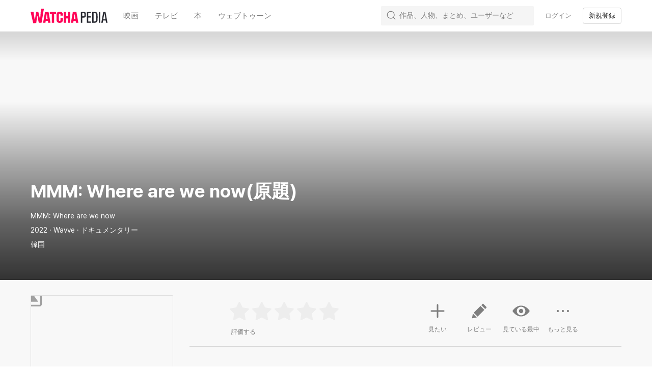

--- FILE ---
content_type: text/html; charset=utf-8
request_url: https://pedia.watcha.com/ja-US/contents/tRWm0DN
body_size: 98699
content:
<!DOCTYPE html><html dir="ltr" lang="ja-US"><head><meta charSet="utf-8"/><meta content="ie=edge" http-equiv="x-ua-compatible"/><meta content="width=device-width, initial-scale=1, viewport-fit=cover" name="viewport"/><meta content="app-id=644185507" name="apple-itunes-app"/><meta content="9811060e374931ab817c913e27ba9851e42122b6" name="naver-site-verification"/><title>MMM: Where are we now(原題) (2022) - 映画やドラマの評価・レビュー情報見るならWATCHA PEDIA</title><meta name="description" content="tRWm0DN"/><meta property="og:title" content="MMM: Where are we now(原題) (2022) - 映画やドラマの評価・レビュー情報見るならWATCHA PEDIA"/><meta property="og:image"/><meta name="twitter:card" content="summary_large_image"/><meta name="twitter:title" content="MMM: Where are we now(原題)"/><meta name="twitter:image"/><meta name="kakao:title" content="MMM: Where are we now(原題)"/><meta name="kakao:image"/><meta property="kakao:description" content=""/><meta name="keywords" content="MMM: Where are we now(原題)、MMM: Where are we now(原題)を観る、MMM: Where are we now(原題)を視聴する、MMM: Where are we now(原題)を動画配信、 MMM: Where are we now(原題) どこで, MMM: Where are we now(原題) ott, MMM: Where are we now(原題) レビュー"/><meta name="jsonld" content="{&quot;@context&quot;:&quot;http://schema.org&quot;,&quot;@type&quot;:&quot;Movie&quot;,&quot;url&quot;:&quot;/contents/tRWm0DN&quot;,&quot;name&quot;:&quot;MMM: Where are we now(原題)&quot;,&quot;genre&quot;:[&quot;ドキュメンタリー&quot;],&quot;description&quot;:null,&quot;aggregateRating&quot;:{&quot;@type&quot;:&quot;AggregateRating&quot;,&quot;bestRating&quot;:5,&quot;worstRating&quot;:0,&quot;ratingValue&quot;:0},&quot;dateCreated&quot;:2022}"/><link rel="stylesheet" href="https://an2-ast.amz.wtchn.net/ayg/_rx/assets/lP09MNml.css"/><link rel="stylesheet" href="https://an2-ast.amz.wtchn.net/ayg/_rx/assets/CfR7VWzL.css"/><link rel="stylesheet" href="https://an2-ast.amz.wtchn.net/ayg/_rx/assets/CkUOZtHE.css"/><link rel="stylesheet" href="https://an2-ast.amz.wtchn.net/ayg/_rx/assets/BjYf6EE5.css"/><link rel="stylesheet" href="https://an2-ast.amz.wtchn.net/ayg/_rx/assets/Cw8BFUrI.css"/><link rel="stylesheet" href="https://an2-ast.amz.wtchn.net/ayg/_rx/assets/DrPqTthB.css"/><link rel="stylesheet" href="https://an2-ast.amz.wtchn.net/ayg/_rx/assets/DTZYDeza.css"/><link rel="stylesheet" href="https://an2-ast.amz.wtchn.net/ayg/_rx/assets/BC6aBRzv.css"/><link rel="stylesheet" href="https://an2-ast.amz.wtchn.net/ayg/_rx/assets/Bg2zOKaX.css"/><link rel="stylesheet" href="https://an2-ast.amz.wtchn.net/ayg/_rx/assets/CAFKEQQY.css"/><link rel="stylesheet" href="https://an2-ast.amz.wtchn.net/ayg/_rx/assets/D5j_Afxm.css"/><link rel="stylesheet" href="https://an2-ast.amz.wtchn.net/ayg/_rx/assets/Cdc7MKiz.css"/><link rel="stylesheet" href="https://an2-ast.amz.wtchn.net/ayg/_rx/assets/BR2VzqZI.css"/><link rel="stylesheet" href="https://an2-ast.amz.wtchn.net/ayg/_rx/assets/DsRoCj0g.css"/><link rel="stylesheet" href="https://an2-ast.amz.wtchn.net/ayg/_rx/assets/BdSDBlcA.css"/><link rel="stylesheet" href="https://an2-ast.amz.wtchn.net/ayg/_rx/assets/BQues4V1.css"/><link rel="stylesheet" href="https://an2-ast.amz.wtchn.net/ayg/_rx/assets/GNqI964K.css"/><link rel="stylesheet" href="https://an2-ast.amz.wtchn.net/ayg/_rx/assets/k5jT8bTm.css"/><link rel="stylesheet" href="https://an2-ast.amz.wtchn.net/ayg/_rx/assets/BAxFi_Sc.css"/><link rel="stylesheet" href="https://an2-ast.amz.wtchn.net/ayg/_rx/assets/3siUykBK.css"/><link rel="stylesheet" href="https://an2-ast.amz.wtchn.net/ayg/_rx/assets/BFdXkI2x.css"/><link rel="stylesheet" href="https://an2-ast.amz.wtchn.net/ayg/_rx/assets/2hO0tKQT.css"/><link rel="stylesheet" href="https://an2-ast.amz.wtchn.net/ayg/_rx/assets/CqOJKRxN.css"/><link rel="stylesheet" href="https://an2-ast.amz.wtchn.net/ayg/_rx/assets/CzXlL0l0.css"/><link rel="stylesheet" href="https://an2-ast.amz.wtchn.net/ayg/_rx/assets/BLU4bZc7.css"/><link rel="stylesheet" href="https://an2-ast.amz.wtchn.net/ayg/_rx/assets/BAORscnH.css"/><link rel="stylesheet" href="https://an2-ast.amz.wtchn.net/ayg/_rx/assets/85WfjnDP.css"/><link rel="stylesheet" href="https://an2-ast.amz.wtchn.net/ayg/_rx/assets/Djs3zZa7.css"/><link rel="stylesheet" href="https://an2-ast.amz.wtchn.net/ayg/_rx/assets/BuWjIi0q.css"/><link rel="stylesheet" href="https://an2-ast.amz.wtchn.net/ayg/_rx/assets/B5qabDuF.css"/><link rel="stylesheet" href="https://an2-ast.amz.wtchn.net/ayg/_rx/assets/D7pP-iVe.css"/><link rel="stylesheet" href="https://an2-ast.amz.wtchn.net/ayg/_rx/assets/DocSvG44.css"/><link rel="stylesheet" href="https://an2-ast.amz.wtchn.net/ayg/_rx/assets/DfjPzTf0.css"/><link rel="stylesheet" href="https://an2-ast.amz.wtchn.net/ayg/_rx/assets/BPg4ukDW.css"/><link rel="stylesheet" href="https://an2-ast.amz.wtchn.net/ayg/_rx/assets/eld0ZY5t.css"/><link rel="stylesheet" href="https://an2-ast.amz.wtchn.net/ayg/_rx/assets/DD0wrtLa.css"/><link rel="stylesheet" href="https://an2-ast.amz.wtchn.net/ayg/_rx/assets/BcVCUnrl.css"/><link rel="stylesheet" href="https://an2-ast.amz.wtchn.net/ayg/_rx/assets/4tW0NvjS.css"/><link rel="stylesheet" href="https://an2-ast.amz.wtchn.net/ayg/_rx/assets/CwQWD9yB.css"/><link rel="stylesheet" href="https://an2-ast.amz.wtchn.net/ayg/_rx/assets/D5C8ERht.css"/><link rel="stylesheet" href="https://an2-ast.amz.wtchn.net/ayg/_rx/assets/sFMi3xIz.css"/><link rel="stylesheet" href="https://an2-ast.amz.wtchn.net/ayg/_rx/assets/Dq4-ByBb.css"/><link rel="stylesheet" href="https://an2-ast.amz.wtchn.net/ayg/_rx/assets/COHhoE1j.css"/><link rel="stylesheet" href="https://an2-ast.amz.wtchn.net/ayg/_rx/assets/B9Ovek-T.css"/><link rel="stylesheet" href="https://an2-ast.amz.wtchn.net/ayg/_rx/assets/B9U8hT9M.css"/><link rel="stylesheet" href="https://an2-ast.amz.wtchn.net/ayg/_rx/assets/DIaoJ0SP.css"/><link rel="stylesheet" href="https://an2-ast.amz.wtchn.net/ayg/_rx/assets/CH3qnpJX.css"/><link rel="stylesheet" href="https://an2-ast.amz.wtchn.net/ayg/_rx/assets/CRNKZpw9.css"/><link rel="stylesheet" href="https://an2-ast.amz.wtchn.net/ayg/_rx/assets/CV0GIzNM.css"/><link rel="stylesheet" href="https://an2-ast.amz.wtchn.net/ayg/_rx/assets/CnusPKjh.css"/><link rel="stylesheet" href="https://an2-ast.amz.wtchn.net/ayg/_rx/assets/BUM_sKMT.css"/><link rel="stylesheet" href="https://an2-ast.amz.wtchn.net/ayg/_rx/assets/CamlqGor.css"/><link rel="stylesheet" href="https://an2-ast.amz.wtchn.net/ayg/_rx/assets/DktYQndP.css"/><link rel="stylesheet" href="https://an2-ast.amz.wtchn.net/ayg/_rx/assets/DAkstSDu.css"/><link rel="stylesheet" href="https://an2-ast.amz.wtchn.net/ayg/_rx/assets/BCh1J_43.css"/><link rel="stylesheet" href="https://an2-ast.amz.wtchn.net/ayg/_rx/assets/KCUOmTEf.css"/><link rel="stylesheet" href="https://an2-ast.amz.wtchn.net/ayg/_rx/assets/rONvg6Vi.css"/><link rel="stylesheet" href="https://an2-ast.amz.wtchn.net/ayg/_rx/assets/rGaSOm2u.css"/><link rel="stylesheet" href="https://an2-ast.amz.wtchn.net/ayg/_rx/assets/C4pkdEZh.css"/><link rel="stylesheet" href="https://an2-ast.amz.wtchn.net/ayg/_rx/assets/B1ODGZlh.css"/><link rel="stylesheet" href="https://an2-ast.amz.wtchn.net/ayg/_rx/assets/B4F2Eczc.css"/><link rel="stylesheet" href="https://an2-ast.amz.wtchn.net/ayg/_rx/assets/BYpLM153.css"/><link rel="stylesheet" href="https://an2-ast.amz.wtchn.net/ayg/_rx/assets/CL5zEsYZ.css"/><link rel="stylesheet" href="https://an2-ast.amz.wtchn.net/ayg/_rx/assets/CpXE6pxz.css"/><link rel="stylesheet" href="https://an2-ast.amz.wtchn.net/ayg/_rx/assets/DWbBiABW.css"/><link rel="stylesheet" href="https://an2-ast.amz.wtchn.net/ayg/_rx/assets/CnShLqsm.css"/><link rel="stylesheet" href="https://an2-ast.amz.wtchn.net/ayg/_rx/assets/DpTWPMuD.css"/><link rel="stylesheet" href="https://an2-ast.amz.wtchn.net/ayg/_rx/assets/Bjw7e7YW.css"/><link rel="stylesheet" href="https://an2-ast.amz.wtchn.net/ayg/_rx/assets/BGowi8Rs.css"/><link rel="stylesheet" href="https://an2-ast.amz.wtchn.net/ayg/_rx/assets/Ca5QJuNQ.css"/><link rel="stylesheet" href="https://an2-ast.amz.wtchn.net/ayg/_rx/assets/De_Ezkh2.css"/><link rel="stylesheet" href="https://an2-ast.amz.wtchn.net/ayg/_rx/assets/DXZjE8kp.css"/><link rel="stylesheet" href="https://an2-ast.amz.wtchn.net/ayg/_rx/assets/C2ichTZC.css"/><link rel="stylesheet" href="https://an2-ast.amz.wtchn.net/ayg/_rx/assets/D-V_SvCJ.css"/><link rel="stylesheet" href="https://an2-ast.amz.wtchn.net/ayg/_rx/assets/ClNe5wGs.css"/><link rel="stylesheet" href="https://an2-ast.amz.wtchn.net/ayg/_rx/assets/CJ0syidy.css"/><link rel="stylesheet" href="https://an2-ast.amz.wtchn.net/ayg/_rx/assets/B7mPcAat.css"/><link rel="stylesheet" href="https://an2-ast.amz.wtchn.net/ayg/_rx/assets/DdTj_4qk.css"/><link rel="stylesheet" href="https://an2-ast.amz.wtchn.net/ayg/_rx/assets/B_IMpLWB.css"/><link rel="stylesheet" href="https://an2-ast.amz.wtchn.net/ayg/_rx/assets/DtE4TAsa.css"/><link rel="stylesheet" href="https://an2-ast.amz.wtchn.net/ayg/_rx/assets/CU2WXr2U.css"/><link rel="stylesheet" href="https://an2-ast.amz.wtchn.net/ayg/_rx/assets/BeDbSR_s.css"/><link rel="stylesheet" href="https://an2-ast.amz.wtchn.net/ayg/_rx/assets/CO4tHBJ7.css"/><link rel="stylesheet" href="https://an2-ast.amz.wtchn.net/ayg/_rx/assets/Be2NIp46.css"/><link rel="stylesheet" href="https://an2-ast.amz.wtchn.net/ayg/_rx/assets/CcrsxkCe.css"/><link rel="stylesheet" href="https://an2-ast.amz.wtchn.net/ayg/_rx/assets/B2q9mrsu.css"/><link rel="stylesheet" href="https://an2-ast.amz.wtchn.net/ayg/_rx/assets/QsjBuyLH.css"/></head><body data-theme="light"><main><div class="_navContainer_wl33s_1" style="--main-top-space-xs:0;--main-top-space-sm:0;--main-bottom-space-xs:var(--bottom-nav-height)"><header class="_header_zyl12_1" style="position:fixed;top:0px"><nav><section class="_section_jru7s_1"><ul class="_ul_zyl12_34"><li class="_logo_zyl12_48"><a data-discover="true" href="/ja-US"><svg aria-label="Watcha Pedia" class="_logo_1gvaf_1" fill="none" height="29" role="img" viewBox="0 0 151 29" width="151" xmlns="http://www.w3.org/2000/svg"><path d="M73.4242 14.6391H69.8018V6.13519H65.1013V27.7221H69.8018V19.1309H73.4242V27.7221H78.1248V6.13519H73.4242V14.6391Z" fill="#FF0558"></path><path d="M37.8468 10.627H41.6417V27.7221H46.3422V10.627H49.9215V6.13519H37.8468V10.627Z" fill="#FF0558"></path><path d="M28.4027 6.13519L24.6077 27.7221H29.1789L29.6921 24.2333H34.0217L34.5263 27.7221H39.1405L35.3025 6.13519H28.4027ZM30.2699 20.3084L31.5938 11.3248H32.1544L33.4546 20.3084H30.2699Z" fill="#FF0558"></path><path clip-rule="evenodd" d="M20.309 0L18.9022 20.6502L18.5241 20.6701L15.1782 6.0605H11.0438L8.54076 21.1984L8.00429 21.2267L5.76326 6.0605H0L5.24331 28.6379L11.1045 28.2473L13.0114 14.2333L13.5707 14.2026L16.1242 27.9087L21.734 27.5323L26.1889 0H20.309Z" fill="#FF0558" fill-rule="evenodd"></path><path d="M57.1664 5.91712C52.9402 5.91712 50.9134 8.22845 50.9134 11.8045V22.0528C50.9134 25.6288 52.9402 27.9401 57.1664 27.9401C61.3926 27.9401 63.4194 25.6288 63.4194 22.0528V18.346H58.7189V22.4889C58.7189 23.6228 58.2876 24.0152 57.1664 24.0152C56.0452 24.0152 55.6139 23.6228 55.6139 22.4889V11.3684C55.6139 10.2345 56.0452 9.84201 57.1664 9.84201C58.2876 9.84201 58.7189 10.2345 58.7189 11.3684V13.8105H63.4194V11.8045C63.4194 8.22845 61.3926 5.91712 57.1664 5.91712Z" fill="#FF0558"></path><path d="M83.0408 6.13519L79.2459 27.7221H83.8171L84.3302 24.2333H88.6599L89.1645 27.7221H93.7787L89.9407 6.13519H83.0408ZM84.9081 20.3084L86.232 11.3248H86.7926L88.0928 20.3084H84.9081Z" fill="#FF0558"></path><path class="_pediaText_1gvaf_5" d="M125.686 6.13525H120.943V27.7222H125.686C128.36 27.7222 130.128 26.6755 130.991 24.7567C131.508 23.6228 131.638 22.5762 131.638 16.9069C131.638 11.2812 131.508 10.2346 130.991 9.10073C130.128 7.18189 128.36 6.13525 125.686 6.13525ZM128.36 23.5356C127.929 24.5823 127.023 25.1492 125.428 25.1492H123.746V8.70824H125.428C127.023 8.70824 127.929 9.27517 128.36 10.3218C128.705 11.0632 128.791 11.7173 128.791 16.9505C128.791 22.1401 128.705 22.7942 128.36 23.5356Z" fill="#292A32"></path><path class="_pediaText_1gvaf_5" d="M147.076 6.13525H142.807L138.839 27.7222H141.642L142.332 23.3612H147.507L148.24 27.7222H151L147.076 6.13525ZM142.764 20.919L144.877 8.40297H144.963L147.076 20.919H142.764Z" fill="#292A32"></path><path class="_pediaText_1gvaf_5" d="M136.812 6.13525H134.009V27.7222H136.812V6.13525Z" fill="#292A32"></path><path class="_pediaText_1gvaf_5" d="M103.952 6.13525H98.8633V27.7222H101.623V17.6483H103.952C106.108 17.6483 107.488 17.0377 108.092 15.6858C108.394 14.9008 108.48 14.2903 108.48 11.8918C108.48 9.49322 108.394 8.83907 108.092 8.14131C107.488 6.74579 106.108 6.13525 103.952 6.13525ZM105.461 14.1159C105.159 14.9008 104.426 15.0753 103.262 15.0753H101.623V8.5338H103.262C104.426 8.5338 105.159 8.75185 105.461 9.49322C105.634 9.88571 105.677 10.1038 105.677 11.8045C105.677 13.4617 105.634 13.767 105.461 14.1159Z" fill="#292A32"></path><path class="_pediaText_1gvaf_5" d="M110.507 27.7222H118.355V25.1492H113.31V17.5611H118.226V14.9881H113.31V8.70824H118.355V6.13525H110.507V27.7222Z" fill="#292A32"></path></svg></a></li><li class="_li_zyl12_52 _categories_zyl12_90 movie"><a type="button" class="_base_1s721_1 _transparent_1s721_101 _medium_1s721_31 _medium_o65ro_6 _body2_o65ro_134 _transparentButton_zyl12_108" data-discover="true" href="/ja-US/?domain=movie"><span class="_base_10gc5_1" role="textbox">映画</span></a></li><li class="_li_zyl12_52 _categories_zyl12_90 tv"><a type="button" class="_base_1s721_1 _transparent_1s721_101 _medium_1s721_31 _medium_o65ro_6 _body2_o65ro_134 _transparentButton_zyl12_108" data-discover="true" href="/ja-US/?domain=tv"><span class="_base_10gc5_1" role="textbox">テレビ</span></a></li><li class="_li_zyl12_52 _categories_zyl12_90 book"><a type="button" class="_base_1s721_1 _transparent_1s721_101 _medium_1s721_31 _medium_o65ro_6 _body2_o65ro_134 _transparentButton_zyl12_108" data-discover="true" href="/ja-US/?domain=book"><span class="_base_10gc5_1" role="textbox">本</span></a></li><li class="_li_zyl12_52 _categories_zyl12_90 webtoon"><a type="button" class="_base_1s721_1 _transparent_1s721_101 _medium_1s721_31 _medium_o65ro_6 _body2_o65ro_134 _transparentButton_zyl12_108" data-discover="true" href="/ja-US/?domain=webtoon"><span class="_base_10gc5_1" role="textbox">ウェブトゥーン</span></a></li><li class="_li_zyl12_52 _search_zyl12_94 _collapsed_zyl12_225"><div class="_searchContainer_zyl12_169"><form action="#"><label class="_label_1tmii_1 _collapsed_1tmii_25" data-select="gnb-search-label"><svg xmlns="http://www.w3.org/2000/svg" width="24" height="24" fill="none" viewBox="0 0 24 24" class="_searchIcon_1tmii_17"><path fill="currentColor" fill-rule="evenodd" d="M16.17 16.43a7.5 7.5 0 1 1 .26-.26 1 1 0 0 0-.26.26m.64 1.44a9 9 0 1 1 1.06-1.06l3.88 3.88a.75.75 0 1 1-1.06 1.06z" clip-rule="evenodd"></path></svg><input autoComplete="off" class="_input_1tmii_29 _empty_1tmii_41 _body3_o65ro_153" id="desktop-search-field" placeholder="作品、人物、まとめ、ユーザーなど" type="text" name="searchKeyword" value=""/><span aria-label="clear" class="_clearButtonBlock_1tmii_58 _empty_1tmii_41 _hidden_1tmii_65" role="button"><svg xmlns="http://www.w3.org/2000/svg" width="20" height="20" fill="none" viewBox="0 0 20 20" class="_clearIcon_1tmii_69"><path fill="currentColor" fill-rule="evenodd" d="M18 10a8 8 0 1 1-16 0 8 8 0 0 1 16 0m-5.9-2.88a.56.56 0 0 1 .78.79L10.78 10l2.1 2.1a.56.56 0 0 1-.79.78L10 10.78l-2.1 2.1a.56.56 0 1 1-.78-.79L9.22 10l-2.1-2.1a.56.56 0 1 1 .79-.78L10 9.22z" clip-rule="evenodd"></path></svg></span></label></form></div></li><li class="_li_zyl12_52"><button type="button" data-select="header-sign-in" class="_base_1s721_1 _transparent_1s721_101 _small_1s721_26 _medium_o65ro_6 _body4_o65ro_164 _transparentButton_zyl12_108"><span class="_base_10gc5_1" role="textbox">ログイン</span></button></li><li class="_li_zyl12_52"><button type="button" data-select="header-sign-up" data-theme="light" class="_base_1s721_1 _outline_1s721_121 _small_1s721_26 _medium_o65ro_6 _body4_o65ro_164 _outlineButton_zyl12_117"><span class="_base_10gc5_1" role="textbox">新規登録</span></button></li></ul></section></nav></header><section class="_mainSection_wl33s_6 _paddingTop_wl33s_6 _paddingBottom_wl33s_10"><div class="_wrapper_fj67j_1"><!--$--><div class="_menu_16bnq_1 _onTop_16bnq_16"><button class="_button_16bnq_40" type="button"><svg xmlns="http://www.w3.org/2000/svg" width="24" height="24" fill="none" viewBox="0 0 24 24" class="_icon_16bnq_30 _onTop_16bnq_16"><path fill="currentColor" d="M4 12.75v-1.5h17.25a.75.75 0 0 1 0 1.5z"></path><path fill="currentColor" d="M12.53 2.53a.75.75 0 0 1 0 1.06l-8.94 8.94a.75.75 0 0 1-1.06-1.06l8.94-8.94a.75.75 0 0 1 1.06 0"></path><path fill="currentColor" d="M12.53 21.47a.75.75 0 0 1-1.06 0l-8.94-8.94a.75.75 0 1 1 1.06-1.06l8.94 8.94a.75.75 0 0 1 0 1.06Z"></path></svg></button><button class="_button_16bnq_40" type="button"><svg xmlns="http://www.w3.org/2000/svg" width="24" height="24" fill="none" viewBox="0 0 24 24" class="_icon_16bnq_30 _onTop_16bnq_16"><path fill="currentColor" fill-rule="evenodd" d="M16.02 7.98a3.5 3.5 0 1 0 4.95-4.96 3.5 3.5 0 0 0-4.94 4.96m1.07-3.9a2 2 0 1 1 2.83 2.83 2 2 0 0 1-2.84-2.82m-1.06 16.9a3.5 3.5 0 1 0 4.94-4.95 3.5 3.5 0 0 0-4.95 4.95m1.06-3.9a2 2 0 1 1 2.83 2.83 2 2 0 0 1-2.84-2.82m-9.11-2.6a3.5 3.5 0 1 1-4.95-4.95 3.5 3.5 0 0 1 4.95 4.95m-1.06-3.9a2 2 0 1 0-2.83 2.83 2 2 0 0 0 2.83-2.82" clip-rule="evenodd"></path><path fill="currentColor" d="m7.48 13.9.75-1.3 7.8 4.5-.76 1.3zm1.27-2.1L8 10.5 15.8 6l.74 1.3z"></path></svg></button></div><div class="_contentWrapper_28vr5_2"><div class="_jumbotronBackground_28vr5_9"><div><div class="_wallpaperWrapper_1bfvm_1"><div class="_wallpaper_1bfvm_1" style="--wallpaper-mobile:url();--wallpaper-desktop:url()"></div><div class="_section_jru7s_1 _infoOnWallpaper_1bfvm_55"><div><h1 class="_h1_o65ro_45">MMM: Where are we now(原題)</h1><div class="_contentDetail_1bfvm_67 _body3_o65ro_153">MMM: Where are we now</div><div class="_contentDetail_1bfvm_67 _body3_o65ro_153">2022 · Wavve · ドキュメンタリー</div><div class="_contentDetail_1bfvm_67 _body3_o65ro_153">韓国</div></div></div></div><div class="_section_jru7s_1 _contentInfoWrapper_1bfvm_88"><section class="_contentInfoSection_1bfvm_93"><div class="_columnLeft_1bfvm_102"><div class="_posterContainer_1bfvm_112"><div class="_poster_1bfvm_112 _fallbackContainer_11ss4_1"><div class="_fallbackImage_11ss4_5"><svg xmlns="http://www.w3.org/2000/svg" width="48px" height="70" fill="none" viewBox="0 0 70 70" class="_fallbackIcon_11ss4_14"><path fill="currentColor" d="M59.04 65.8H11.76A6.76 6.76 0 0 1 5 59.04V11.76A6.76 6.76 0 0 1 11.76 5h47.28a6.76 6.76 0 0 1 6.76 6.76v47.28a6.76 6.76 0 0 1-6.76 6.76M10.07 10.07v50.66h50.66V10.07zm45.6 42.22H15.13l10.14-13.51 3.37 3.38 10.14-13.52zm-32.1-20.27a5.07 5.07 0 1 1 0-10.13 5.07 5.07 0 0 1 0 10.13"></path></svg></div></div></div></div><div class="_columnRight_1bfvm_106"><section class="_contentActionSection_6s2js_1"><div class="_jumbotronRatingContainer_10n32_1"><div class="_ratingControl_lfltd_38 _ratingControl_10n32_5"><div class="_unratedContainer_lfltd_75 unrated-container" data-select="content-rating-stars"><svg xmlns="http://www.w3.org/2000/svg" width="24" height="24" fill="none" viewBox="0 0 24 24" class="_icon_lfltd_50"><path fill="currentColor" d="M11.3 2.61a.75.75 0 0 1 1.35 0l2.72 5.52a.3.3 0 0 0 .19.14l6.09.88a.75.75 0 0 1 .41 1.28l-4.4 4.3a.3.3 0 0 0-.08.21l1.05 6.07a.75.75 0 0 1-1.1.79l-5.44-2.86a.3.3 0 0 0-.23 0L6.4 21.8a.75.75 0 0 1-1.09-.79l1.04-6.06a.3.3 0 0 0-.07-.22l-4.4-4.3a.75.75 0 0 1 .41-1.28l6.1-.88a.3.3 0 0 0 .18-.14z"></path></svg><svg xmlns="http://www.w3.org/2000/svg" width="24" height="24" fill="none" viewBox="0 0 24 24" class="_icon_lfltd_50"><path fill="currentColor" d="M11.3 2.61a.75.75 0 0 1 1.35 0l2.72 5.52a.3.3 0 0 0 .19.14l6.09.88a.75.75 0 0 1 .41 1.28l-4.4 4.3a.3.3 0 0 0-.08.21l1.05 6.07a.75.75 0 0 1-1.1.79l-5.44-2.86a.3.3 0 0 0-.23 0L6.4 21.8a.75.75 0 0 1-1.09-.79l1.04-6.06a.3.3 0 0 0-.07-.22l-4.4-4.3a.75.75 0 0 1 .41-1.28l6.1-.88a.3.3 0 0 0 .18-.14z"></path></svg><svg xmlns="http://www.w3.org/2000/svg" width="24" height="24" fill="none" viewBox="0 0 24 24" class="_icon_lfltd_50"><path fill="currentColor" d="M11.3 2.61a.75.75 0 0 1 1.35 0l2.72 5.52a.3.3 0 0 0 .19.14l6.09.88a.75.75 0 0 1 .41 1.28l-4.4 4.3a.3.3 0 0 0-.08.21l1.05 6.07a.75.75 0 0 1-1.1.79l-5.44-2.86a.3.3 0 0 0-.23 0L6.4 21.8a.75.75 0 0 1-1.09-.79l1.04-6.06a.3.3 0 0 0-.07-.22l-4.4-4.3a.75.75 0 0 1 .41-1.28l6.1-.88a.3.3 0 0 0 .18-.14z"></path></svg><svg xmlns="http://www.w3.org/2000/svg" width="24" height="24" fill="none" viewBox="0 0 24 24" class="_icon_lfltd_50"><path fill="currentColor" d="M11.3 2.61a.75.75 0 0 1 1.35 0l2.72 5.52a.3.3 0 0 0 .19.14l6.09.88a.75.75 0 0 1 .41 1.28l-4.4 4.3a.3.3 0 0 0-.08.21l1.05 6.07a.75.75 0 0 1-1.1.79l-5.44-2.86a.3.3 0 0 0-.23 0L6.4 21.8a.75.75 0 0 1-1.09-.79l1.04-6.06a.3.3 0 0 0-.07-.22l-4.4-4.3a.75.75 0 0 1 .41-1.28l6.1-.88a.3.3 0 0 0 .18-.14z"></path></svg><svg xmlns="http://www.w3.org/2000/svg" width="24" height="24" fill="none" viewBox="0 0 24 24" class="_icon_lfltd_50"><path fill="currentColor" d="M11.3 2.61a.75.75 0 0 1 1.35 0l2.72 5.52a.3.3 0 0 0 .19.14l6.09.88a.75.75 0 0 1 .41 1.28l-4.4 4.3a.3.3 0 0 0-.08.21l1.05 6.07a.75.75 0 0 1-1.1.79l-5.44-2.86a.3.3 0 0 0-.23 0L6.4 21.8a.75.75 0 0 1-1.09-.79l1.04-6.06a.3.3 0 0 0-.07-.22l-4.4-4.3a.75.75 0 0 1 .41-1.28l6.1-.88a.3.3 0 0 0 .18-.14z"></path></svg><div class="_ratedContainer_lfltd_82 rated-container" style="width:0%"><svg xmlns="http://www.w3.org/2000/svg" width="24" height="24" fill="none" viewBox="0 0 24 24" class="_icon_lfltd_50 _rated_lfltd_62"><path fill="currentColor" d="M11.3 2.61a.75.75 0 0 1 1.35 0l2.72 5.52a.3.3 0 0 0 .19.14l6.09.88a.75.75 0 0 1 .41 1.28l-4.4 4.3a.3.3 0 0 0-.08.21l1.05 6.07a.75.75 0 0 1-1.1.79l-5.44-2.86a.3.3 0 0 0-.23 0L6.4 21.8a.75.75 0 0 1-1.09-.79l1.04-6.06a.3.3 0 0 0-.07-.22l-4.4-4.3a.75.75 0 0 1 .41-1.28l6.1-.88a.3.3 0 0 0 .18-.14z"></path></svg><svg xmlns="http://www.w3.org/2000/svg" width="24" height="24" fill="none" viewBox="0 0 24 24" class="_icon_lfltd_50 _rated_lfltd_62"><path fill="currentColor" d="M11.3 2.61a.75.75 0 0 1 1.35 0l2.72 5.52a.3.3 0 0 0 .19.14l6.09.88a.75.75 0 0 1 .41 1.28l-4.4 4.3a.3.3 0 0 0-.08.21l1.05 6.07a.75.75 0 0 1-1.1.79l-5.44-2.86a.3.3 0 0 0-.23 0L6.4 21.8a.75.75 0 0 1-1.09-.79l1.04-6.06a.3.3 0 0 0-.07-.22l-4.4-4.3a.75.75 0 0 1 .41-1.28l6.1-.88a.3.3 0 0 0 .18-.14z"></path></svg><svg xmlns="http://www.w3.org/2000/svg" width="24" height="24" fill="none" viewBox="0 0 24 24" class="_icon_lfltd_50 _rated_lfltd_62"><path fill="currentColor" d="M11.3 2.61a.75.75 0 0 1 1.35 0l2.72 5.52a.3.3 0 0 0 .19.14l6.09.88a.75.75 0 0 1 .41 1.28l-4.4 4.3a.3.3 0 0 0-.08.21l1.05 6.07a.75.75 0 0 1-1.1.79l-5.44-2.86a.3.3 0 0 0-.23 0L6.4 21.8a.75.75 0 0 1-1.09-.79l1.04-6.06a.3.3 0 0 0-.07-.22l-4.4-4.3a.75.75 0 0 1 .41-1.28l6.1-.88a.3.3 0 0 0 .18-.14z"></path></svg><svg xmlns="http://www.w3.org/2000/svg" width="24" height="24" fill="none" viewBox="0 0 24 24" class="_icon_lfltd_50 _rated_lfltd_62"><path fill="currentColor" d="M11.3 2.61a.75.75 0 0 1 1.35 0l2.72 5.52a.3.3 0 0 0 .19.14l6.09.88a.75.75 0 0 1 .41 1.28l-4.4 4.3a.3.3 0 0 0-.08.21l1.05 6.07a.75.75 0 0 1-1.1.79l-5.44-2.86a.3.3 0 0 0-.23 0L6.4 21.8a.75.75 0 0 1-1.09-.79l1.04-6.06a.3.3 0 0 0-.07-.22l-4.4-4.3a.75.75 0 0 1 .41-1.28l6.1-.88a.3.3 0 0 0 .18-.14z"></path></svg><svg xmlns="http://www.w3.org/2000/svg" width="24" height="24" fill="none" viewBox="0 0 24 24" class="_icon_lfltd_50 _rated_lfltd_62"><path fill="currentColor" d="M11.3 2.61a.75.75 0 0 1 1.35 0l2.72 5.52a.3.3 0 0 0 .19.14l6.09.88a.75.75 0 0 1 .41 1.28l-4.4 4.3a.3.3 0 0 0-.08.21l1.05 6.07a.75.75 0 0 1-1.1.79l-5.44-2.86a.3.3 0 0 0-.23 0L6.4 21.8a.75.75 0 0 1-1.09-.79l1.04-6.06a.3.3 0 0 0-.07-.22l-4.4-4.3a.75.75 0 0 1 .41-1.28l6.1-.88a.3.3 0 0 0 .18-.14z"></path></svg></div></div></div><div class="_title_10n32_19 _caption12_o65ro_175"><div class="_ratingText_10n32_25">評価する</div></div></div><div class="_buttonsContainer_6s2js_14"><button class="_contentActionButton_6s2js_21 _medium_o65ro_6 _caption12_o65ro_175" type="button"><svg xmlns="http://www.w3.org/2000/svg" width="48" height="48" fill="none" viewBox="0 0 48 48" class="_rotatingIcon_6s2js_40"><path fill="currentColor" fill-rule="evenodd" d="M24 4.8a2 2 0 0 0-2 2V22H6.8a2 2 0 1 0 0 4H22v15.2a2 2 0 1 0 4 0V26h15.2a2 2 0 0 0 0-4H26V6.8a2 2 0 0 0-2-2" clip-rule="evenodd"></path></svg>見たい</button><button class="_contentActionButton_6s2js_21 _medium_o65ro_6 _caption12_o65ro_175 _xs_6s2js_143" type="button"><svg xmlns="http://www.w3.org/2000/svg" width="24" height="24" fill="none" viewBox="0 0 24 24"><path fill="currentColor" fill-rule="evenodd" d="m17.27 3.19 3.54 3.53a1 1 0 0 1 0 1.42L19.4 9.55 14.45 4.6l1.4-1.41a1 1 0 0 1 1.42 0M4.9 14.15l4.95 4.95 8.49-8.48-4.95-4.95zm-2 6.37a.5.5 0 0 0 .59.58l5.3-.94-4.95-4.95z" clip-rule="evenodd"></path></svg>レビュー</button><div class="_contentActionButton_6s2js_21 _medium_o65ro_6 _caption12_o65ro_175 _sm_6s2js_68" role="button"><svg xmlns="http://www.w3.org/2000/svg" width="48" height="48" fill="none" viewBox="0 0 48 48"><path fill="currentColor" fill-rule="evenodd" d="m35.58 4.64 7.78 7.77a2.2 2.2 0 0 1 0 3.1l-3.11 3.1L29.37 7.76l3.1-3.11a2.2 2.2 0 0 1 3.11 0M8.4 28.73 19.28 39.6l18.65-18.64-10.88-10.87zM4.01 42.7A1.1 1.1 0 0 0 5.3 44l11.66-2.06L6.07 31.06z" clip-rule="evenodd"></path></svg>レビュー<div class="_dropdownWrapper_6s2js_73"><div class="_dropdown_d2g1f_1"><button class="_item_198ze_1 _dropdownItem_6s2js_86 _body3Medium_1dosp_169" type="button"><svg xmlns="http://www.w3.org/2000/svg" width="24" height="24" fill="none" viewBox="0 0 24 24" class="icon _dropdownItemIcon_6s2js_90"><path fill="currentColor" fill-rule="evenodd" d="m17.27 3.19 3.54 3.53a1 1 0 0 1 0 1.42L19.4 9.55 14.45 4.6l1.4-1.41a1 1 0 0 1 1.42 0M4.9 14.15l4.95 4.95 8.49-8.48-4.95-4.95zm-2 6.37a.5.5 0 0 0 .59.58l5.3-.94-4.95-4.95z" clip-rule="evenodd"></path></svg>レビュー修正</button><button class="_item_198ze_1 _dropdownItem_6s2js_86 _body3Medium_1dosp_169" type="button"><svg xmlns="http://www.w3.org/2000/svg" width="24" height="24" fill="none" viewBox="0 0 24 24" class="icon _dropdownItemIcon_6s2js_90"><path fill="currentColor" fill-rule="evenodd" d="M3.75 4.5a.75.75 0 0 0 0 1.5h.29l.42 15.5A1.54 1.54 0 0 0 6 23h12a1.54 1.54 0 0 0 1.54-1.5L19.96 6h.29a.75.75 0 0 0 0-1.5zM18.46 6H5.54l.42 15.5h12.08z" clip-rule="evenodd"></path><path fill="currentColor" d="M8.5 5H7V2.5A1.5 1.5 0 0 1 8.5 1zm7 0H17V2.5A1.5 1.5 0 0 0 15.5 1z"></path><path fill="currentColor" fill-rule="evenodd" d="M19 4.5H5V22h14zM8.74 18.28a.75.75 0 0 1-.75-.75v-7.5a.75.75 0 1 1 1.5 0v7.5a.75.75 0 0 1-.75.75m2.62-.75a.75.75 0 0 0 1.5 0v-7.5a.75.75 0 1 0-1.5 0zm4.12.75a.75.75 0 0 1-.75-.75v-7.5a.75.75 0 1 1 1.5 0v7.5a.75.75 0 0 1-.75.75" clip-rule="evenodd"></path><path fill="currentColor" d="M8.5 1h7v1.5h-7z"></path></svg>レビュー削除</button></div></div></div><button class="_contentActionButton_6s2js_21 _medium_o65ro_6 _caption12_o65ro_175" type="button"><svg xmlns="http://www.w3.org/2000/svg" width="24" height="24" fill="none" viewBox="0 0 24 24"><path fill="currentColor" fill-rule="evenodd" d="M23.77 11.63c-1-1.5-5.15-7.13-11.77-7.13S1.22 10.13.23 11.63a.7.7 0 0 0 0 .74c1 1.5 5.15 7.13 11.77 7.13s10.78-5.63 11.77-7.13a.7.7 0 0 0 0-.74M12 18a6 6 0 1 0 0-12 6 6 0 0 0 0 12" clip-rule="evenodd"></path><circle cx="12" cy="12" r="3" fill="currentColor"></circle></svg>見ている最中</button><button class="_contentActionButton_6s2js_21 _medium_o65ro_6 _caption12_o65ro_175 _xs_6s2js_143" type="button"><svg xmlns="http://www.w3.org/2000/svg" width="24" height="24" fill="none" viewBox="0 0 24 24"><path fill="currentColor" fill-rule="evenodd" d="M19 13.5a1.5 1.5 0 1 1 0-3 1.5 1.5 0 0 1 0 3M13.5 12a1.5 1.5 0 1 0-3 0 1.5 1.5 0 0 0 3 0m-7 0a1.5 1.5 0 1 0-3 0 1.5 1.5 0 0 0 3 0" clip-rule="evenodd"></path></svg>もっと見る</button><div class="_contentActionButton_6s2js_21 _medium_o65ro_6 _caption12_o65ro_175 _sm_6s2js_68" role="button"><svg xmlns="http://www.w3.org/2000/svg" width="24" height="24" fill="none" viewBox="0 0 24 24"><path fill="currentColor" fill-rule="evenodd" d="M19 13.5a1.5 1.5 0 1 1 0-3 1.5 1.5 0 0 1 0 3M13.5 12a1.5 1.5 0 1 0-3 0 1.5 1.5 0 0 0 3 0m-7 0a1.5 1.5 0 1 0-3 0 1.5 1.5 0 0 0 3 0" clip-rule="evenodd"></path></svg>もっと見る<div class="_dropdownWrapper_6s2js_73"><div class="_dropdown_d2g1f_1"><button class="_item_198ze_1 _dropdownItem_6s2js_86 _body3Medium_1dosp_169" type="button"><svg xmlns="http://www.w3.org/2000/svg" width="24" height="24" fill="none" viewBox="0 0 24 24" class="icon _dropdownItemIcon_6s2js_90"><path fill="currentColor" fill-rule="evenodd" d="M18.17 19.23A9.5 9.5 0 0 1 12 21.5 9.5 9.5 0 0 1 2.5 12c0-2.35.86-4.5 2.27-6.17zm1.06-1.06L5.83 4.77A9.5 9.5 0 0 1 12 2.5a9.5 9.5 0 0 1 9.5 9.5 9.5 9.5 0 0 1-2.27 6.17ZM23 12a11 11 0 1 1-22 0 11 11 0 0 1 22 0" clip-rule="evenodd"></path></svg>興味なし</button></div></div></div></div></section><section class="_contentSummarySection_1bfvm_165"><p class="_body3_o65ro_153"></p></section></div><div class="_sideShortchaAdContainer_1bfvm_171"></div></section></div></div></div><section class="_section_jru7s_1 _sections_28vr5_13"><section id="content_credits"><header class="_header_1jdvf_5 _sectionHeader_cxu1d_1"><h2 class="_title_1jdvf_12 _display2Bold_1dosp_8">キャスト/スタッフ</h2></header><section class="_horizontalScroll_e4ifp_1 _container_mz3qo_1"><div class="_listWrapper_mz3qo_13 listWrapper"><ul class="_list_e4ifp_1 _list_mz3qo_13"><div class="_scroll_mz3qo_45 loadmore"></div></ul></div><div class="_buttonContainer_mz3qo_56 arrowButton _right_mz3qo_68 _disabled_mz3qo_64"><button class="_button_jl4aw_1" title="right" type="button"><svg xmlns="http://www.w3.org/2000/svg" width="24" height="24" fill="none" viewBox="0 0 24 24"><path fill="currentColor" d="M8.07 3a.76.76 0 0 0 0 1.09l8.65 8.46a.8.8 0 0 0 1.11 0 .76.76 0 0 0 0-1.1L9.18 3a.8.8 0 0 0-1.12 0"></path><path fill="currentColor" d="M8.07 21a.8.8 0 0 0 1.12 0l8.64-8.45a.76.76 0 0 0 0-1.1.8.8 0 0 0-1.11 0l-8.65 8.46a.76.76 0 0 0 0 1.09"></path></svg></button></div><div class="_buttonContainer_mz3qo_56 arrowButton _left_mz3qo_72 _disabled_mz3qo_64"><button class="_button_jl4aw_1" title="left" type="button"><svg xmlns="http://www.w3.org/2000/svg" width="24" height="24" fill="none" viewBox="0 0 24 24"><path fill="currentColor" d="M16.5 3a.76.76 0 0 1 0 1.09l-8.65 8.46a.8.8 0 0 1-1.12 0 .76.76 0 0 1 0-1.1L15.38 3a.8.8 0 0 1 1.12 0"></path><path fill="currentColor" d="M16.5 21a.8.8 0 0 1-1.12 0l-8.65-8.45a.76.76 0 0 1 0-1.1.8.8 0 0 1 1.12 0l8.64 8.46a.76.76 0 0 1 0 1.09Z"></path></svg></button></div></section></section></section><footer class="_footer_91msq_1" data-select="main-footer"><section class="_copyrightWarning_91msq_5 _body2LongRegular_1dosp_155"><p>本サイトのすべてのコンテンツはWATCHA PEDIAの資産であり、事前の同意なく複製、転載、再配布、引用、クローリング、AI学習、データ収集などに使用することを禁じます。</p></section><section class="_desktopFooter_91msq_23"><section class="_topSection_91msq_28"><span class="_ratingSummary_1aois_1 _medium_o65ro_6 _subtitle1_o65ro_89"></span></section><section class="_bottomSection_91msq_38"><section class="_section_jru7s_1"><div class="_leftSection_91msq_51"><ul class="_termsUl_91msq_61 _body4_o65ro_164"><li class="_termsItem_91msq_65 _body4_o65ro_164 _hasBar_91msq_75">出典</li><li class="_termsItem_91msq_65 _body4_o65ro_164 _hasBar_91msq_75" data-select="terms-of-service-button">サービス利用規約</li><li class="_termsItem_91msq_65 _body4_o65ro_164 _hasBar_91msq_75 _bold_91msq_71" data-select="privacy-policy-button">プライバシーポリシー</li><li class="_termsItem_91msq_65 _body4_o65ro_164"><a class="_textLink_91msq_124 _body4_o65ro_164" href="http://team.watcha.com/">会社案内</a></li></ul><ul class="_csUl_91msq_89 _termsUl_91msq_61 _body4_o65ro_164"><li class="_termsItem_91msq_65 _body4_o65ro_164 _hasBar_91msq_75">カスタマーサポート</li><li class="_termsItem_91msq_65 _body4_o65ro_164"><a class="_textLink_91msq_124 _body4_o65ro_164" href="mailto:support@watcha.com">support@watcha.com</a></li></ul><ul class="_infoUl_91msq_98 _first_91msq_102 _copyright_91msq_5 _termsUl_91msq_61 _body4_o65ro_164"><svg xmlns="http://www.w3.org/2000/svg" width="181" height="35" fill="none" viewBox="0 0 181 35" class="_logo_91msq_228"><path fill="currentColor" d="M88.01 17.55h-4.34V7.35h-5.63v25.88h5.63v-10.3h4.34v10.3h5.64V7.35H88zM45.37 12.74h4.54v20.49h5.64v-20.5h4.29V7.36H45.37zM34.05 7.35 29.5 33.23h5.48l.61-4.18h5.2l.6 4.18h5.53l-4.6-25.88zm2.23 17 1.6-10.78h.66l1.56 10.77z"></path><path fill="currentColor" fill-rule="evenodd" d="m24.34 0-1.68 24.75-.46.03-4-17.52h-4.96l-3 18.15-.65.03L6.91 7.26H0l6.29 27.07 7.02-.47 2.29-16.8.67-.04 3.06 16.43 6.72-.45L31.4 0z" clip-rule="evenodd"></path><path fill="currentColor" d="M68.52 7.1c-5.06 0-7.5 2.76-7.5 7.05v12.28c0 4.3 2.44 7.06 7.5 7.06s7.5-2.77 7.5-7.06V22h-5.64v4.97c0 1.36-.51 1.83-1.86 1.83-1.34 0-1.86-.47-1.86-1.83V13.63c0-1.36.52-1.83 1.86-1.83 1.35 0 1.86.47 1.86 1.83v2.92h5.64v-2.4c0-4.29-2.43-7.06-7.5-7.06M99.54 7.35l-4.55 25.88h5.48l.61-4.18h5.2l.6 4.18h5.53l-4.6-25.88zm2.24 17 1.58-10.78h.68l1.55 10.77zM150.66 7.35h-5.69v25.88h5.69c3.2 0 5.32-1.25 6.35-3.55.63-1.36.78-2.62.78-9.41 0-6.75-.16-8-.78-9.36-1.03-2.3-3.15-3.56-6.35-3.56m3.2 20.86c-.52 1.26-1.6 1.94-3.51 1.94h-2.02V10.44h2.02c1.9 0 3 .68 3.51 1.93.41.9.52 1.68.52 7.95 0 6.22-.1 7-.52 7.9M176.3 7.35h-5.12l-4.76 25.88h3.36l.83-5.23h6.2l.88 5.23h3.3zm-5.17 17.73 2.53-15h.1l2.53 15zM164 7.35h-3.37v25.88H164zM124.6 7.35h-6.1v25.88h3.31V21.15h2.8c2.58 0 4.23-.73 4.96-2.35.36-.94.46-1.67.46-4.55s-.1-3.65-.46-4.5c-.73-1.66-2.38-2.4-4.97-2.4m1.81 9.57c-.36.94-1.24 1.15-2.63 1.15h-1.97v-7.84h1.97c1.4 0 2.27.26 2.63 1.15.21.47.26.73.26 2.77 0 1.99-.05 2.35-.26 2.77M132.46 33.23h9.4v-3.08h-6.04v-9.1h5.9v-3.08h-5.9v-7.53h6.05V7.35h-9.4z"></path></svg><li class="_termsItem_91msq_65 _body4_o65ro_164 _rights_91msq_233">© <!-- -->2026<!-- --> by WATCHA, Inc. All rights reserved.</li></ul></div><div class="_rightSection_91msq_55"><div class="_langContainer_91msq_204"><button class="_smallOutline_p0wc7_162 _langButton_91msq_209">日本語</button></div><ul class="_linkUl_91msq_139"><li class="_linkItem_91msq_150"><a class="_link_91msq_139" href="http://www.frograms.com/blog/" rel="noopener noreferrer" target="_blank"><svg class="_svg_18ahg_1" height="24" viewBox="0 0 24 24" width="24" xmlns="http://www.w3.org/2000/svg"><path d="M12 0C5.373 0 0 5.373 0 12s5.373 12 12 12 12-5.373 12-12S18.627 0 12 0zm2.341 10c0-.71-.52-1.333-1.352-1.333H10v2.666h2.988c.832 0 1.353-.588 1.353-1.333zm-1.248 3.333H10V16h3.093c.919 0 1.474-.501 1.474-1.333 0-.728-.522-1.334-1.474-1.334zM13.716 18H7.333V6.667h6.193c2.202 0 3.328 1.308 3.328 2.85 0 1.439-.901 2.379-1.993 2.604 1.247.192 2.218 1.344 2.218 2.783 0 1.751-1.144 3.096-3.363 3.096z" fill="#848485"></path></svg></a></li></ul></div></section></section></section></footer></div><!--/$--></div></section><footer class="_footer_1tv9n_1" data-select="mobile-gnb-footer"><nav class="_nav_1tv9n_17 _padding_1tv9n_22"><ul class="_ul_1tv9n_26"><li data-select="home" class="_tab_1mtpj_1"><a data-discover="true" href="/ja-US"><svg xmlns="http://www.w3.org/2000/svg" width="24" height="24" fill="none" viewBox="0 0 24 24" class="_icon_1mtpj_25"><path fill="currentColor" fill-rule="evenodd" d="m22.74 10.88-2.11-1.79-.02-.02-8.13-6.9a.74.74 0 0 0-.96 0L1.3 10.86l-.04.03a.74.74 0 0 0-.08 1.04.74.74 0 0 0 1.04.08l1.01-.85.81 10.17c.03.38.36.68.74.68h4.74a.74.74 0 0 0 .74-.74v-4.3h3.48v4.3a.74.74 0 0 0 .74.74h4.74a.74.74 0 0 0 .74-.68l.81-10.17 1.01.85a.74.74 0 0 0 1.04-.08.74.74 0 0 0-.08-1.04" clip-rule="evenodd"></path></svg><div class="_tabName_1mtpj_40 _caption11_o65ro_186">ホーム</div></a></li><li data-select="search" class="_tab_1mtpj_1"><a data-discover="true" href="/ja-US/search"><svg xmlns="http://www.w3.org/2000/svg" width="24" height="24" fill="none" viewBox="0 0 24 24" class="_icon_1mtpj_25"><path fill="currentColor" fill-rule="evenodd" d="M11.17 4.8a6.37 6.37 0 1 1 0 12.74 6.37 6.37 0 0 1 0-12.74m0-1.8a8.17 8.17 0 0 1 6.45 13.18L22 20.56 20.56 22l-4.38-4.38a8.17 8.17 0 1 1-5-14.62" clip-rule="evenodd"></path></svg><div class="_tabName_1mtpj_40 _caption11_o65ro_186">検索</div></a></li><li data-select="login" class="_tab_1mtpj_1"><a data-discover="true" href="/ja-US/sign_in?referer_url=/ja-US/contents/tRWm0DN"><svg xmlns="http://www.w3.org/2000/svg" width="24" height="24" fill="none" viewBox="0 0 24 24" class="_icon_1mtpj_25"><path fill="currentColor" d="M3.5 22h-.78c-.4 0-.72-.36-.72-.8 0-4 3.37-7.2 7.48-7.2h5.04c4.1 0 7.48 3.2 7.48 7.2 0 .44-.32.8-.72.8zM17.25 7.25a5.25 5.25 0 1 1-10.5 0 5.25 5.25 0 0 1 10.5 0"></path></svg><div class="_tabName_1mtpj_40 _caption11_o65ro_186">ログイン</div></a></li></ul></nav></footer></div><div class="_backscreen_byu0u_1 _disabled_byu0u_11"></div><div class="_toastContainer_1uvzh_1 _top_1uvzh_12"><div></div></div><div class="_toastContainer_1uvzh_1 _bottom_1uvzh_16"><div></div></div></main><script>((e,t)=>{if(!window.history.state||!window.history.state.key){let e=Math.random().toString(32).slice(2);window.history.replaceState({key:e},"")}try{let n=JSON.parse(sessionStorage.getItem(e)||"{}")[t||window.history.state.key];"number"==typeof n&&window.scrollTo(0,n)}catch(t){console.error(t),sessionStorage.removeItem(e)}})("positions", null)</script><div data-i18n-resources="{&quot;ja&quot;:{&quot;archiveActionStatusPage&quot;:{&quot;wished&quot;:{&quot;movies&quot;:{&quot;metaDescription&quot;:&quot;{{userName}}さんが見たいにした{{contentType}} {{counts}}作品&quot;},&quot;books&quot;:{&quot;metaDescription&quot;:&quot;{{userName}}さんが読みたいにした{{contentType}} {{counts}}冊&quot;},&quot;tv_seasons&quot;:{&quot;metaDescription&quot;:&quot;{{userName}}さんが見たいにした{{contentType}} {{counts}}作品&quot;},&quot;noResult&quot;:&quot;{{wished}}した作品がありません。&quot;},&quot;doing&quot;:{&quot;movies&quot;:{&quot;metaDescription&quot;:&quot;{{userName}}さんが見ている{{contentType}} {{counts}}作品&quot;},&quot;books&quot;:{&quot;metaDescription&quot;:&quot;{{userName}}さんが読んでいる{{contentType}} {{counts}}冊&quot;},&quot;tv_seasons&quot;:{&quot;metaDescription&quot;:&quot;{{userName}}さんが見ている{{contentType}} {{counts}}作品&quot;},&quot;noResult&quot;:&quot;{{doing}}にした作品がありません。&quot;},&quot;metaTitle&quot;:&quot;{{ userName }}さんの{{ contentType }}ログ&quot;,&quot;title&quot;:{&quot;wished&quot;:{&quot;movies&quot;:&quot;「見たい」にした作品&quot;,&quot;tv_seasons&quot;:&quot;見たいにした作品&quot;,&quot;webtoons&quot;:&quot;「見たい」にした作品&quot;,&quot;books&quot;:&quot;읽고싶어요한 책&quot;},&quot;doing&quot;:{&quot;movies&quot;:&quot;見ている最中の作品&quot;,&quot;tv_seasons&quot;:&quot;見ている最中の作品&quot;,&quot;webtoons&quot;:&quot;見ている最中の作品&quot;,&quot;books&quot;:&quot;읽는 중인 책&quot;}}},&quot;archiveRatingPage&quot;:{&quot;metaDescription&quot;:&quot;{{userName}}さんが{{rating}}点をつけた{{contentType}} {{ratingCount}}作品&quot;,&quot;metaTitle&quot;:&quot;{{userName}}さんが{{rating}}点をつけた{{contentType}}&quot;,&quot;title&quot;:&quot;点をつけた {{ contentType }}&quot;,&quot;noResult&quot;:&quot;まだ評価した作品がありません。&quot;,&quot;keywords&quot;:&quot;{{userName}} {{contentType}} {{rating}}점 목록,{{userName}} {{contentType}} {{rating}}점 리스트&quot;,&quot;rated&quot;:&quot;点をつけた {{ contentType }}&quot;},&quot;archiveRatingsPage&quot;:{&quot;all&quot;:&quot;全て&quot;,&quot;byStar&quot;:&quot;点数別&quot;,&quot;metaDescription&quot;:&quot;{{userName}}さんが評価した{{contentType}} {{ratingCount}}作品&quot;,&quot;metaTitle&quot;:&quot;{{userName}}さんの{{contentType}}評価&quot;,&quot;keywords&quot;:&quot;{{userName}} {{contentType}} 評価リスト, {{userName}} {{contentType}}  星評価リスト, {{userName}} {{contentType}} 評価リスト, {{userName}} {{contentType}}  星評価リスト&quot;,&quot;noResult&quot;:&quot;まだ評価した作品がありません。&quot;,&quot;ratings&quot;:&quot;評価した作品&quot;,&quot;rated&quot;:&quot;点をつけた {{ contentType }}&quot;},&quot;archivesPage&quot;:{&quot;metaDescription&quot;:&quot;{{ userName }}さんの{{ contentType }} 記録 {{ ratingCount }}作品&quot;,&quot;metaTitle&quot;:&quot;{{ userName }}さんの{{ contentType }}ログ&quot;,&quot;noResult&quot;:&quot;まだ評価した作品がありません。&quot;,&quot;ratings&quot;:&quot;評価した作品&quot;},&quot;commentPage&quot;:{&quot;metaTitle&quot;:&quot;{{ userName }}さんが『{{ contentInfo }}』に残したレビュー&quot;,&quot;metaKeywords&quot;:&quot;{{userName}} {{ contentInfo }} コメント, {{userName}} {{ contentInfo }} 評価, {{userName}} {{ contentInfo }} コメント, {{userName}} {{ contentInfo }} 星評価&quot;,&quot;replyEmptyMessage&quot;:&quot;最初のコメントを残してみましょう&quot;,&quot;likeEmptyMessage&quot;:&quot;いいよしたユーザーがいません&quot;,&quot;liked&quot;:&quot;いいね&quot;,&quot;replies&quot;:&quot;コメント&quot;,&quot;editComment&quot;:&quot;修正&quot;,&quot;deleteComment&quot;:&quot;削除&quot;,&quot;editReply&quot;:&quot;コメント修正&quot;,&quot;deleteReply&quot;:&quot;コメント削除&quot;,&quot;spoilerComment&quot;:&quot;ネタバレ報告&quot;,&quot;spoilerCommentCancel&quot;:&quot;ネタバレ報告取り消し&quot;,&quot;spoilerCommentSuccess&quot;:&quot;ネタバレ報告済み&quot;,&quot;spoilerCommentCancelSuccess&quot;:&quot;ネタバレ報告取り消し&quot;,&quot;confirmSpoilerComment&quot;:&quot;ネタバレで報告しますか？&quot;,&quot;confirmSpoilerCommentCancel&quot;:&quot;ネタバレ報告取り消しますか？&quot;,&quot;contentPossessed&quot;:&quot;왓챠 구매 인증&quot;,&quot;improperComment&quot;:&quot;不適切な表現報告&quot;,&quot;improperCommentCancel&quot;:&quot;不適切な表現報告取り消し&quot;,&quot;improperCommentSuccess&quot;:&quot;不適切な表現報告済み&quot;,&quot;improperCommentCancelSuccess&quot;:&quot;不適切な表現報告取り消し&quot;,&quot;confirmImproperComment&quot;:&quot;不適切な表現で報告しますか？&quot;,&quot;confirmImproperCommentCancel&quot;:&quot;不適切な表現報告を取り消しますか？&quot;,&quot;improperReply&quot;:&quot;不適切な表現報告&quot;,&quot;improperReplyCancel&quot;:&quot;不適切な表現報告取り消し&quot;,&quot;deleteReplySuccess&quot;:&quot;コメントを削除しました。&quot;,&quot;confirmDeleteReply&quot;:&quot;コメントを削除しますか？&quot;,&quot;confirmImproperReply&quot;:&quot;不適切な表現で報告しますか？&quot;,&quot;confirmImproperCancelReply&quot;:&quot;不適切な表現報告を取り消しますか？&quot;,&quot;improperReplySuccess&quot;:&quot;不適切な表現報告済み&quot;,&quot;improperReplyCancelSuccess&quot;:&quot;不適切な表現報告取り消し&quot;,&quot;hasTVOD&quot;:&quot;왓챠 구매인증&quot;,&quot;firstToLike&quot;:&quot;一番最初に「いいね」してみましょう。&quot;,&quot;likesCount&quot;:&quot;いいね {{likeCount}}&quot;,&quot;ratings&quot;:&quot;{{ userName }} {{ contentTitle }} 評価 {{ rating }}点&quot;,&quot;repliesCount&quot;:&quot;コメント {{repliesCount}}&quot;,&quot;loadMoreReplies&quot;:&quot;前のコメントを表示&quot;,&quot;showingReplies&quot;:&quot;{{total}}件のうち{{showing}}件&quot;,&quot;spoilerText&quot;:&quot;このレビューにはネタバレが含まれています&quot;,&quot;peopleLiked&quot;:&quot;いいね！した人&quot;,&quot;watchedAt&quot;:&quot;yyyy年MM月dd日に見ました。&quot;,&quot;view&quot;:&quot;見る&quot;},&quot;commentsFeedPage&quot;:{&quot;mostLiked&quot;:&quot;人気&quot;,&quot;recent&quot;:&quot;最新&quot;,&quot;hotComments&quot;:&quot;話題のコメント&quot;},&quot;common&quot;:{&quot;apply&quot;:&quot;適用する&quot;,&quot;appStoreDownloadComment&quot;:&quot;今すぐApp Storeでダウンロードしましょう。&quot;,&quot;all&quot;:&quot;全体&quot;,&quot;average&quot;:&quot;平均&quot;,&quot;averageRating&quot;:&quot;平均 {{ rating }}&quot;,&quot;book&quot;:&quot;本&quot;,&quot;books&quot;:&quot;本&quot;,&quot;buy&quot;:&quot;購入する&quot;,&quot;calendar&quot;:&quot;カレンダー&quot;,&quot;cancel&quot;:&quot;キャンセル&quot;,&quot;clearAll&quot;:&quot;すべて削除&quot;,&quot;comment&quot;:&quot;レビュー&quot;,&quot;comments&quot;:&quot;レビュー&quot;,&quot;collapse&quot;:&quot;やめる&quot;,&quot;continue&quot;:&quot;続ける&quot;,&quot;count&quot;:&quot;{{count}}話&quot;,&quot;country&quot;:&quot;製作国&quot;,&quot;decks&quot;:&quot;まとめ&quot;,&quot;detailEmailPlaceholder&quot;:&quot;メールアドレス(example@gmail.com)&quot;,&quot;detailPasswordPlaceholder&quot;:&quot;6文字以上入力してください。&quot;,&quot;episode&quot;:&quot;エピソード&quot;,&quot;email&quot;:&quot;メールアドレス&quot;,&quot;emailAlreadyRegistered&quot;:&quot;既に登録されているメールアドレスです&quot;,&quot;emailPlaceholder&quot;:&quot;メールアドレス&quot;,&quot;en&quot;:&quot;英語&quot;,&quot;failConnectTwitter&quot;:&quot;X連動に失敗しました。&quot;,&quot;forgotPassword&quot;:&quot;パスワードをお忘れですか?&quot;,&quot;friends&quot;:&quot;友達&quot;,&quot;gallery&quot;:&quot;ギャラリー&quot;,&quot;get&quot;:&quot;ダウンロード&quot;,&quot;googlePlayDownloadComment&quot;:&quot;今すぐGoogle Playでダウンロードしましょう&quot;,&quot;home&quot;:&quot;ホーム&quot;,&quot;isNotYourLanguage&quot;:&quot;ご利用中の言語ではありませんか?&quot;,&quot;ja&quot;:&quot;日本語&quot;,&quot;ko&quot;:&quot;韓国語&quot;,&quot;language&quot;:&quot;言語&quot;,&quot;like&quot;:&quot;いいね&quot;,&quot;likes&quot;:&quot;いいね&quot;,&quot;login&quot;:&quot;ログイン&quot;,&quot;login2&quot;:&quot;ログイン&quot;,&quot;loginWithFacebook&quot;:&quot;Facebookで始める&quot;,&quot;tipSameAccountWatcha&quot;:&quot;TIP: WATCHAのアカウントをお持ちでしたら、別途新規登録なくログインできます。&quot;,&quot;metaDescription&quot;:&quot;WATCHA PEIDA（ウォッチャペディア）は映画・ドラマ・アニメの評価・レビューサービス。累積評価件数６億件以上。AIによる好み分析で、あなたにぴったりのおすすめ作品から、観てない作品の予想評価まで分かります。WATCHAで映画・ドラマ・アニメをより楽しもう。&quot;,&quot;metaKeywords&quot;:&quot;おすすめ、映画、ドラマ、アニメ&quot;,&quot;defaultDescription&quot;:&quot;7億件以上の評価データをもとに、映画・ドラマ・書籍・ウェブトゥーンをおすすめする評価＆レコメンドサービス「WATCHA PEDIA」&quot;,&quot;staffmadeDescription&quot;:&quot;WATCHA PEDIAが厳選した{{ count }}作品のコレクション&quot;,&quot;domainTitles&quot;:{&quot;movie&quot;:&quot;映画の評価・レビュー - WATCHA PEDIA&quot;,&quot;tv&quot;:&quot;テレビドラマの評価・レビュー - WATCHA PEDIA&quot;,&quot;book&quot;:&quot;本の評価・レビュー - WATCHA PEDIA&quot;,&quot;webtoon&quot;:&quot;ウェブトゥーンの評価・レビュー - WATCHA PEDIA&quot;},&quot;domainDescriptions&quot;:{&quot;movie&quot;:&quot;興行ランキングと評点、レビューを確認し、OTTから劇場公開まで一目で比較できます。&quot;,&quot;tv&quot;:&quot;最新作から隠れた名作まで、評価とレビューで好みに合うシリーズを見つけましょう。&quot;,&quot;book&quot;:&quot;ベストセラーランキングとおすすめで、次に読む本を発見しましょう。&quot;,&quot;webtoon&quot;:&quot;ジャンル別人気ウェブトゥーンと新作を、評価とレビューでチェック。&quot;},&quot;domainKeywords&quot;:{&quot;movie&quot;:&quot;映画, 映画レビュー, 映画評価, 映画おすすめ, 映画を観る, 映画ストリーミング&quot;,&quot;tv&quot;:&quot;テレビドラマ, ドラマ, ドラマレビュー, ドラマ評価, ドラマおすすめ, ドラマを観る, ドラマストリーミング&quot;,&quot;book&quot;:&quot;本, 書籍, 本レビュー, 本評価, 本おすすめ, ベストセラー, 読書リスト&quot;,&quot;webtoon&quot;:&quot;ウェブトゥーン, ウェブトゥーンレビュー, ウェブトゥーン評価, ウェブトゥーンおすすめ, オンライン漫画&quot;},&quot;more&quot;:&quot;もっと見る&quot;,&quot;movie&quot;:&quot;映画&quot;,&quot;movies&quot;:&quot;映画&quot;,&quot;myPage&quot;:&quot;マイページ&quot;,&quot;name&quot;:&quot;名前&quot;,&quot;namePlaceholder&quot;:&quot;名前&quot;,&quot;news&quot;:&quot;お知らせ&quot;,&quot;noResult&quot;:&quot;検索結果が見つかりませんでした&quot;,&quot;ogDescription&quot;:&quot;WATCHA PEIDA（ウォッチャペディア）は映画・ドラマ・アニメの評価・レビューサービス。累積評価件数６億件以上。AIによる好み分析で、あなたにぴったりのおすすめ作品から、観てない作品の予想評価まで分かります。WATCHAで映画・ドラマ・アニメをより楽しもう。&quot;,&quot;ogTitle&quot;:&quot;WATCHA PEDIA(ウォッチャペディア) - 映画・ドラマ・アニメのレビュー・評価サービス&quot;,&quot;titleKeywords&quot;:&quot;{{ title }}、{{ title }}を観る、{{ title }}を視聴する、{{ title }}を動画配信、 {{ title }} どこで, {{ title }} ott, {{ title }} レビュー&quot;,&quot;options&quot;:&quot;選択&quot;,&quot;pageNotFound&quot;:&quot;お探しのページは存在しません&quot;,&quot;password&quot;:&quot;パスワード&quot;,&quot;passwordPlaceholder&quot;:&quot;パスワード&quot;,&quot;play&quot;:&quot;見る&quot;,&quot;posterImage&quot;:&quot;『{{content.title}}』のポスター&quot;,&quot;predicted&quot;:&quot;予想&quot;,&quot;predictedRating&quot;:&quot;予想 {{ rating }}&quot;,&quot;prefixTitleTemplate&quot;:&quot;WATCHA PEDIA - {{ title }}&quot;,&quot;price&quot;:&quot;{{ price, price }}&quot;,&quot;profilePhoto&quot;:&quot;{{profile.name}}の写真&quot;,&quot;rate&quot;:&quot;評価&quot;,&quot;rated&quot;:&quot;評価済み&quot;,&quot;ratings&quot;:&quot;評価&quot;,&quot;recommendation&quot;:&quot;ホーム&quot;,&quot;reply&quot;:&quot;コメント&quot;,&quot;search&quot;:&quot;検索&quot;,&quot;searchPlaceholder&quot;:&quot;作品、人物、まとめ、ユーザーなど&quot;,&quot;seeAll&quot;:&quot;すべて見る&quot;,&quot;seeDetail&quot;:&quot;詳しく見る&quot;,&quot;sessionGuideParagraph&quot;:&quot;映画とテレビで経験した感動を記録してみましょう。&quot;,&quot;sessionGuideTitle&quot;:&quot;今すぐWATCHA PEDIAに新規登録&quot;,&quot;signUp&quot;:&quot;新規登録&quot;,&quot;stillcutImage&quot;:&quot;『{{content.title}}』の場面写真&quot;,&quot;suffixTitleTemplate&quot;:&quot;{{ title }} - WATCHA PEDIA&quot;,&quot;termsOfServiceAndPrivacyPolicy&quot;:&quot;サービス利用規約及およびプライバシーポリシー&quot;,&quot;tv&quot;:&quot;TV&quot;,&quot;tv_seasons&quot;:&quot;テレビ&quot;,&quot;unknownError&quot;:&quot;予期せぬエラーが発生しました&quot;,&quot;users&quot;:&quot;ユーザー&quot;,&quot;videos&quot;:&quot;動画&quot;,&quot;wished&quot;:{&quot;books&quot;:&quot;読みたい&quot;,&quot;movies&quot;:&quot;見たい&quot;,&quot;tv_seasons&quot;:&quot;見たい&quot;,&quot;webtoons&quot;:&quot;読みたい&quot;},&quot;doing&quot;:{&quot;books&quot;:&quot;読書中&quot;,&quot;movies&quot;:&quot;見ている最中&quot;,&quot;tv_seasons&quot;:&quot;見ている最中&quot;,&quot;webtoons&quot;:&quot;見ている最中&quot;},&quot;actionButton&quot;:{&quot;wished&quot;:{&quot;books&quot;:&quot;読みたい&quot;,&quot;movies&quot;:&quot;見たい&quot;,&quot;tv_seasons&quot;:&quot;見たい&quot;,&quot;webtoons&quot;:&quot;読みたい&quot;},&quot;doing&quot;:{&quot;books&quot;:&quot;読書中&quot;,&quot;movies&quot;:&quot;見ている最中&quot;,&quot;tv_seasons&quot;:&quot;見ている最中&quot;,&quot;webtoons&quot;:&quot;見ている最中&quot;}},&quot;watch&quot;:&quot;見る&quot;,&quot;watcha&quot;:&quot;WATCHA PEDIA&quot;,&quot;whereToBuy&quot;:&quot;購入可能なサービス&quot;,&quot;whereToWatch&quot;:&quot;視聴可能なサービス&quot;,&quot;notice&quot;:&quot;重要なお知らせ&quot;,&quot;loadMore&quot;:&quot;もっと読み込む&quot;,&quot;version&quot;:&quot;バージョン&quot;,&quot;wrongApproach&quot;:&quot;不正なアクセスです。&quot;,&quot;youWantToLogout&quot;:&quot;ログアウトしますか?&quot;,&quot;ranking&quot;:{&quot;movies&quot;:&quot;上映中映画ランキング&quot;,&quot;tv_seasons&quot;:&quot;放送中TVランキング&quot;,&quot;books&quot;:&quot;本ベストセラーランキング&quot;},&quot;rebranding&quot;:&quot;WATCHA PEDIAに変わった、新しいWATCHAにはもう出会いましたか？&quot;,&quot;rejectEmail&quot;:&quot;メール配信停止を\n受け付けました。&quot;,&quot;opensearch&quot;:&quot;WATCHA PEDIAで検索&quot;,&quot;orderBy&quot;:&quot;並び替え&quot;,&quot;deleteUser&quot;:&quot;退会手続きが完了しました。&quot;,&quot;metadataSource&quot;:&quot;出典&quot;,&quot;confirmEmail&quot;:&quot;メールアドレス認証が\n完了しました。&quot;,&quot;followFacebookFriends&quot;:&quot;Facebookの友達を追加&quot;,&quot;follow&quot;:&quot;フォローする&quot;,&quot;view&quot;:&quot;見る&quot;,&quot;later&quot;:&quot;後で&quot;,&quot;notices&quot;:&quot;重要なお知らせ&quot;,&quot;ieNotSupported&quot;:&quot;セキュリティ強化のためInternet Explorerでのサイトへのアクセスが制限されます。&quot;,&quot;test&quot;:&quot;テスト&quot;,&quot;topNav&quot;:{&quot;home&quot;:&quot;ホーム&quot;,&quot;movie&quot;:&quot;映画&quot;,&quot;tv&quot;:&quot;テレビ&quot;,&quot;book&quot;:&quot;本&quot;,&quot;webtoon&quot;:&quot;ウェブトゥーン&quot;,&quot;rate&quot;:&quot;評価する&quot;,&quot;notification&quot;:&quot;お知らせ&quot;},&quot;today&quot;:&quot;本日&quot;,&quot;kakaotalk&quot;:&quot;カカオトーク&quot;,&quot;facebook&quot;:&quot;Facebook&quot;,&quot;twitter&quot;:&quot;X&quot;,&quot;X&quot;:&quot;X&quot;,&quot;copyLink&quot;:&quot;リンクをコピー&quot;,&quot;action&quot;:{&quot;like&quot;:&quot;いいね&quot;,&quot;comment&quot;:&quot;コメント&quot;,&quot;share&quot;:&quot;シェア&quot;,&quot;likeDesc&quot;:&quot;{{ wishesCount }}人がこの人物にいいねしました&quot;,&quot;firstToLike&quot;:&quot;一番最初に「いいね」してみましょう。&quot;},&quot;domains&quot;:{&quot;movie&quot;:&quot;映画&quot;,&quot;tv&quot;:&quot;テレビ&quot;,&quot;book&quot;:&quot;本&quot;,&quot;music&quot;:&quot;ミュージック&quot;,&quot;webtoon&quot;:&quot;ウェブトゥーン&quot;},&quot;orders&quot;:{&quot;popular&quot;:&quot;いいね順&quot;,&quot;recommended&quot;:&quot;ユーザー反応順&quot;,&quot;high&quot;:&quot;高評価順&quot;,&quot;low&quot;:&quot;低評価順&quot;,&quot;recent&quot;:&quot;作成日が新しい順&quot;},&quot;onSale&quot;:&quot;販売中&quot;,&quot;followTitle&quot;:{&quot;followings&quot;:&quot;フォロー中&quot;,&quot;followers&quot;:&quot;フォロワー&quot;},&quot;month&quot;:&quot;月&quot;,&quot;months&quot;:[&quot;1月&quot;,&quot;2月&quot;,&quot;3月&quot;,&quot;4月&quot;,&quot;5月&quot;,&quot;6月&quot;,&quot;7月&quot;,&quot;8月&quot;,&quot;9月&quot;,&quot;10月&quot;,&quot;11月&quot;,&quot;12月&quot;],&quot;notification&quot;:&quot;お知らせ&quot;,&quot;welcomeWatcha&quot;:&quot;初回2週間無料、動画見放題&quot;,&quot;people&quot;:&quot;人物&quot;,&quot;webtoons&quot;:&quot;ウェブトゥーン&quot;,&quot;searchByTag&quot;:&quot;#{{ tag }}検索結果&quot;,&quot;myRate&quot;:&quot;私の評価&quot;,&quot;comma&quot;:&quot;,&quot;,&quot;confirm&quot;:&quot;確認&quot;,&quot;submitting&quot;:&quot;提出中...&quot;,&quot;tryLater&quot;:&quot;後でお試しください&quot;},&quot;commentModal&quot;:{&quot;savedDraft&quot;:&quot;一時保存しました&quot;,&quot;placeholder&quot;:&quot;作品に対する考えを自由に入力してください。&quot;,&quot;savingDraft&quot;:&quot;一時保存中...&quot;,&quot;saveComment&quot;:&quot;保存&quot;,&quot;pleaseWriteComment&quot;:&quot;レビューが入力されていません。&quot;,&quot;updateComment&quot;:&quot;修正&quot;,&quot;spoilerMessage&quot;:&quot;作成されたレビューにネタバレ報告を複数いただいた為、評価していないユーザーには非表示になっています。&quot;,&quot;improperMessage&quot;:&quot;作成されたレビューに不適切な表現が検出され、「非公開」設定に変更になりました。設定&gt;カスタマーサポート&gt;お問い合わせ/FAQにお問い合わせいただければご回答させていただきます。&quot;,&quot;isSpoiler&quot;:&quot;ネタバレ&quot;,&quot;createCommentSuccess&quot;:&quot;レビューが作成されました。&quot;,&quot;editCommentSuccess&quot;:&quot;コメントを修正いたしました。&quot;,&quot;hiddenSpoilerTooltip&quot;:&quot;ネタバレのあるレビューを非表示できます。&quot;,&quot;twitterPublishTooltip&quot;:&quot;作成されたレビューをシェアーしますか？保存と同時にXにも掲載されます。&quot;,&quot;twitterPublishToast&quot;:&quot;レビューがXにも掲載されました。&quot;,&quot;twitterPublishReady&quot;:&quot;保存と同時にレビューがXに掲載されます。&quot;},&quot;calendarPage&quot;:{&quot;seeCalendarDetail&quot;:&quot;カレンダー全体を見る&quot;,&quot;thisMonth&quot;:&quot;今月&quot;,&quot;watchedCount&quot;:&quot;{{ count }}本視聴&quot;,&quot;watchComment&quot;:{&quot;no&quot;:&quot;{{ month }}月には視聴した作品がありません&quot;,&quot;best&quot;:&quot;{{ month }}月には&lt;span&gt;{{ contentName }}&lt;/span&gt;{{ eulReul }}最も楽しみました&quot;,&quot;two&quot;:&quot;{{ month }}月には&lt;span&gt;{{ firstName }}&lt;/span&gt;{{ waGwa }}&lt;span&gt;{{ secondName }}&lt;/span&gt;{{ eulReul }}最も楽しみました&quot;,&quot;three&quot;:&quot;{{ month }}月には&lt;span&gt;{{ firstName}}&lt;/span&gt;、&lt;span&gt;{{ secondName }}、{{ thirdName }}&lt;/span&gt;{{ eulReul }}バランスよく楽しみました&quot;},&quot;filter&quot;:{&quot;all&quot;:&quot;全体&quot;,&quot;movies&quot;:&quot;映画&quot;,&quot;tv_seasons&quot;:&quot;シリーズ&quot;,&quot;books&quot;:&quot;本&quot;},&quot;calendar&quot;:{&quot;title&quot;:&quot;カレンダーの日付を変更&quot;},&quot;detail&quot;:{&quot;comment&quot;:&quot;{{ count }}作品を視聴しました&quot;,&quot;put&quot;:&quot;修正&quot;},&quot;put&quot;:{&quot;changeDate&quot;:&quot;日付の変更&quot;,&quot;delete&quot;:&quot;評価削除&quot;,&quot;success&quot;:&quot;作品の修正が完了しました&quot;,&quot;goBackTitle&quot;:&quot;評価の作成を中止しますか？&quot;,&quot;goBackMessage&quot;:&quot;先ほど入力した評価内容は保存されません&quot;,&quot;goBackCancel&quot;:&quot;やめる&quot;,&quot;goBackConfirm&quot;:&quot;続けて書く&quot;},&quot;delete&quot;:{&quot;title&quot;:&quot;登録した評価を削除しますか？&quot;,&quot;message&quot;:&quot;星評価とコメントがすべて削除され、\n元に戻すことはできません&quot;,&quot;close&quot;:&quot;閉じる&quot;,&quot;confirm&quot;:&quot;削除する&quot;,&quot;success&quot;:&quot;評価の削除が完了しました&quot;},&quot;comment&quot;:{&quot;title&quot;:&quot;コメント&quot;},&quot;search&quot;:{&quot;addContent&quot;:&quot;作品を追加する&quot;,&quot;searchContent&quot;:&quot;作品検索&quot;,&quot;searchPlaceholder&quot;:&quot;追加する作品を検索してください&quot;,&quot;howContent&quot;:&quot;どんな作品でしたか？&quot;,&quot;commentPlaceholder&quot;:&quot;作品に対する考えを自由に入力してください&quot;,&quot;withSpoiler&quot;:&quot;ネタバレ報告&quot;,&quot;save&quot;:&quot;保存する&quot;,&quot;addComplete&quot;:&quot;作品を追加しました&quot;,&quot;noResults&quot;:&quot;{{ query }}に対する検索結果がありません\n入力内容が正しいか、もう一度ご確認ください&quot;},&quot;add&quot;:{&quot;warning&quot;:&quot;{{ date }}に評価した作品です\n日付や評価を修正すると、以前の評価内容は上書きされます&quot;},&quot;report&quot;:{&quot;preComment&quot;:&quot;&lt;span&gt;作品 {{ n }}本&lt;/span&gt;評価し&quot;,&quot;completeComment&quot;:&quot;{{ n }}本評価完了！&quot;,&quot;register&quot;:&quot;月末振り返りを申し込む&quot;,&quot;completeRegister&quot;:&quot;もうすぐ月末振り返りが見えます&quot;,&quot;complete&quot;:&quot;{{ month }}月 月末振り返りを見に行く&quot;}},&quot;contentOverviewPage&quot;:{&quot;ageRating&quot;:&quot;レーティング&quot;,&quot;aired&quot;:&quot;放送終了&quot;,&quot;airing&quot;:&quot;放送中&quot;,&quot;author&quot;:&quot;著者&quot;,&quot;bookYear&quot;:&quot;発行年&quot;,&quot;category&quot;:&quot;カテゴリー&quot;,&quot;certification&quot;:&quot;映倫区分&quot;,&quot;channel&quot;:&quot;チャンネル&quot;,&quot;country&quot;:&quot;国&quot;,&quot;genres&quot;:&quot;ジャンル&quot;,&quot;information&quot;:&quot;情報&quot;,&quot;movieDuration&quot;:&quot;{{ duration, movieDuration }}&quot;,&quot;nation&quot;:&quot;製作国&quot;,&quot;overview&quot;:&quot;基本情報&quot;,&quot;pages&quot;:&quot;ページ&quot;,&quot;runtime&quot;:&quot;上映時間&quot;,&quot;status&quot;:&quot;放送状態&quot;,&quot;subtitle&quot;:&quot;副題&quot;,&quot;summaries&quot;:&quot;あらすじ&quot;,&quot;title&quot;:&quot;原題&quot;,&quot;willAir&quot;:&quot;放送予定&quot;,&quot;year&quot;:&quot;製作年&quot;,&quot;publishStatus&quot;:&quot;連載情報&quot;,&quot;daysOfWeek&quot;:&quot;連載の曜日&quot;,&quot;publishDate&quot;:&quot;連載期間&quot;},&quot;contentPage&quot;:{&quot;addContentToDeck&quot;:&quot;まとめに追加&quot;,&quot;addWatchedAt&quot;:&quot;鑑賞日追加&quot;,&quot;addingWatchedAt&quot;:&quot;鑑賞日追加&quot;,&quot;aboutTheAuthor&quot;:&quot;自己紹介&quot;,&quot;admissions&quot;:&quot;観客動員&quot;,&quot;author&quot;:&quot;著者&quot;,&quot;Author&quot;:&quot;著者&quot;,&quot;aladinRank&quot;:&quot;ベストセラーランキング&quot;,&quot;all&quot;:&quot;全て&quot;,&quot;articles&quot;:&quot;関連記事&quot;,&quot;author/translator&quot;:&quot;著者/訳者&quot;,&quot;bookDescription&quot;:&quot;出版社による書籍紹介&quot;,&quot;boxOffice&quot;:&quot;チケット販売順位&quot;,&quot;buyItNow&quot;:&quot;購入する&quot;,&quot;canModifyWatchedAt&quot;:&quot;読了日修正・削除&quot;,&quot;canModifyWatchedAtShort&quot;:&quot;読了日修正・削除&quot;,&quot;cast/crew&quot;:&quot;キャスト/スタッフ&quot;,&quot;comingSoon&quot;:&quot;公開予定&quot;,&quot;completeAddContentToDeck&quot;:&quot;まとめに追加しました&quot;,&quot;completeAddWatchedAt&quot;:&quot;日付が追加されました。&quot;,&quot;createComment&quot;:&quot;レビューする&quot;,&quot;createCommentText&quot;:&quot;{{ name }}さん、レビューを残しましょう!&quot;,&quot;createCommentTextByStatus&quot;:&quot;{{ name }}さんの考えを文字でも残しましょう!&quot;,&quot;createCommentTextByRating&quot;:{&quot;high&quot;:&quot;大満足されたんですね! {{ name }}さんの感動を文字でも残しましょう!&quot;,&quot;middle&quot;:&quot;高評価ですね。{{ name }}さんの考えを文字でも残しましょう!&quot;,&quot;low&quot;:&quot;この作品に対する{{ name }}さんの評価を文字でも残しましょう!&quot;},&quot;dailyGross&quot;:&quot;日計興行収入&quot;,&quot;days&quot;:&quot;{{ days, daySuffix }}&quot;,&quot;deckList&quot;:&quot;この作品が含まれたまとめ&quot;,&quot;deleteCommentAction&quot;:&quot;レビュー削除&quot;,&quot;deckContentCount&quot;:&quot;{{ count }}の作品&quot;,&quot;edit&quot;:&quot;修正する&quot;,&quot;editComment&quot;:&quot;レビュー修正&quot;,&quot;friends&quot;:&quot;友達&quot;,&quot;friendsWatched&quot;:&quot;見た友達&quot;,&quot;friendsRead&quot;:&quot;読んだ友達&quot;,&quot;insertedSongs&quot;:&quot;挿入曲情報&quot;,&quot;leaveComment&quot;:&quot;レビューする&quot;,&quot;mehed&quot;:&quot;興味なし&quot;,&quot;movieDuration&quot;:&quot;{{ duration, movieDuration }}&quot;,&quot;myPredictedRating&quot;:&quot;あなたの予想評価&quot;,&quot;myComment&quot;:&quot;あなたのレビュー&quot;,&quot;moneyNumberAbbr&quot;:&quot;{{ moneyNumber, grossAbbr }}&quot;,&quot;noDetail&quot;:&quot;情報なし&quot;,&quot;notUsingThisCategory&quot;:&quot;現在ご利用中ではない\n{{ contentType }}カテゴリーの作品です。\n{{ contentType }}カテゴリーも利用しますか?&quot;,&quot;notServedInThisRegion&quot;:&quot;{{ contentType }}カテゴリーは\n現在設定されている地域では\nご利用いただけません。&quot;,&quot;overview&quot;:&quot;基本情報&quot;,&quot;peopleNumberAbbr&quot;:&quot;{{ peopleNumber, numberAbbr }}人&quot;,&quot;purchase&quot;:&quot;購入する&quot;,&quot;rank&quot;:&quot;{{ rank, rankAbbr }}&quot;,&quot;rankWithReservationShare&quot;:&quot;{{rank, rankAbbr}}({{reservationShare}}%)&quot;,&quot;rate&quot;:&quot;評価する&quot;,&quot;rated&quot;:&quot;平均&quot;,&quot;ratingText&quot;:{&quot;predicted&quot;:&quot;予想評価&quot;,&quot;average&quot;:&quot;平均評価&quot;},&quot;ratings&quot;:&quot;評価分布グラフ&quot;,&quot;ratingsAvg&quot;:&quot;平均&quot;,&quot;recommendedByFriend&quot;:&quot;好みの似ている\n高評価した友達&quot;,&quot;release&quot;:&quot;公開&quot;,&quot;reason&quot;:&quot;あなたが気にいる理由&quot;,&quot;reasons&quot;:{&quot;actor&quot;:&quot;好きな俳優&quot;,&quot;author&quot;:&quot;好きな著者&quot;,&quot;director&quot;:&quot;好きな監督&quot;,&quot;friendsWithCount&quot;:&quot;{{ value, oneAndOther }}&quot;,&quot;partner&quot;:&quot;パートナーの\n評価&quot;,&quot;tags&quot;:&quot;好みのタグ&quot;},&quot;reservationShare&quot;:&quot;チケット販売率&quot;,&quot;series&quot;:&quot;シリーズ&quot;,&quot;similars&quot;:&quot;似ている作品&quot;,&quot;similarContentRead&quot;:&quot;過去に読んだ\n似ている作品&quot;,&quot;similarContentWatched&quot;:&quot;過去に見た\n似ている作品&quot;,&quot;spoilerText&quot;:&quot;ネタバレがあります!!&quot;,&quot;tableOfContents&quot;:&quot;目次&quot;,&quot;view&quot;:&quot;見る&quot;,&quot;watch&quot;:&quot;見る&quot;,&quot;watchedFriends&quot;:&quot;見た友達&quot;,&quot;watchedAt&quot;:&quot;{{ yyyy}}年{{ mm}}月{{ dd}}日&quot;,&quot;yesIUseIt&quot;:&quot;利用する&quot;,&quot;toast&quot;:{&quot;deleteContentActionByRating&quot;:&quot;評価した作品を&#x27;{{ actionName }}&#x27;から\n除外しますか?&quot;,&quot;deleteContentActionByMehed&quot;:&quot;この作品を&#x27;{{ actionName }}&#x27;から\n除外しますか?&quot;,&quot;deleteMehedByContentAction&quot;:&quot;この作品を「興味なし」から\n除外しますか?&quot;,&quot;yes&quot;:&quot;除外する&quot;},&quot;releaseSoon&quot;:&quot;公開予定{{ date }}&quot;,&quot;releaseSoonTv&quot;:&quot;公開予定{{ date }}&quot;,&quot;gross&quot;:&quot;興行収入&quot;,&quot;grossToDate&quot;:&quot;累計興行収入&quot;,&quot;tvRanking&quot;:&quot;{{ region }} ドラマランキング&quot;,&quot;authorNames&quot;:&quot;{{ value, oneAndOther }}&quot;,&quot;contentComments&quot;:&quot;{{ contentName }}의 코멘트들&quot;,&quot;delete&quot;:&quot;削除&quot;,&quot;deleteComment&quot;:&quot;レビューを削除しますか?&quot;,&quot;cancelRating&quot;:&quot;キャンセル&quot;,&quot;needRating&quot;:&quot;まずは評価してください。&quot;,&quot;predicted&quot;:&quot;予想&quot;,&quot;publishStatus&quot;:{&quot;unknown&quot;:&quot;情報なし&quot;,&quot;continue&quot;:&quot;連載中&quot;,&quot;finish&quot;:&quot;完結&quot;,&quot;closed&quot;:&quot;長期休載&quot;,&quot;season_finish&quot;:&quot;シーズン完結&quot;},&quot;og&quot;:&quot;{{ title }} - 映画やドラマの評価・レビュー情報見るならWATCHA PEDIA&quot;,&quot;ownTvod&quot;:&quot;WATCHA購入&quot;,&quot;canPurchaseAndOwn&quot;:&quot;WATCHAで購入し保存できます！&quot;,&quot;episodeInfo&quot;:&quot;エピソード情報&quot;,&quot;startTime&quot;:&quot;再生開始&quot;,&quot;endTime&quot;:&quot;再生終了&quot;,&quot;tvodPrice&quot;:{&quot;rent&quot;:&quot;レンタル{{ price }}&quot;,&quot;keep&quot;:&quot;購入{{ price }}&quot;},&quot;upcoming&quot;:&quot;公開予定&quot;,&quot;subscription&quot;:&quot;見放題&quot;,&quot;rental&quot;:&quot;レンタル&quot;,&quot;possession&quot;:&quot;購入&quot;,&quot;availableServiceReportTitle&quot;:&quot;本情報の最新性は保証されませんので、正確な情報は各プラットフォームにてご確認ください&quot;,&quot;availableServiceReportButton&quot;:&quot;間違った情報がありますか？&quot;,&quot;signInToWatchComment&quot;:&quot;さらに多くのコメントを見るには、ログインしてください！&quot;,&quot;coupang&quot;:{&quot;buyItNow&quot;:&quot;最安値で購入する•AD&quot;,&quot;title&quot;:&quot;クーパン&quot;},&quot;coupangRelatedProduct&quot;:{&quot;title&quot;:&quot;作品を100倍楽しもう&quot;,&quot;description&quot;:&quot;クーパン • 最安値で購入する&quot;}},&quot;countries&quot;:{&quot;AF&quot;:&quot;アフガニスタン&quot;,&quot;AL&quot;:&quot;アルバニア&quot;,&quot;DZ&quot;:&quot;アルジェリア&quot;,&quot;AS&quot;:&quot;アメリカ領サモア&quot;,&quot;AD&quot;:&quot;アンドラ&quot;,&quot;AO&quot;:&quot;アンゴラ&quot;,&quot;AI&quot;:&quot;アンギラ&quot;,&quot;AQ&quot;:&quot;南極&quot;,&quot;AG&quot;:&quot;アンティグア・バーブーダ&quot;,&quot;AR&quot;:&quot;アルゼンチン&quot;,&quot;AM&quot;:&quot;アルメニア&quot;,&quot;AW&quot;:&quot;アルバ&quot;,&quot;AU&quot;:&quot;オーストラリア&quot;,&quot;AT&quot;:&quot;オーストリア&quot;,&quot;AZ&quot;:&quot;アゼルバイジャン&quot;,&quot;BS&quot;:&quot;バハマ&quot;,&quot;BH&quot;:&quot;バーレーン&quot;,&quot;BD&quot;:&quot;バングラデシュ&quot;,&quot;BB&quot;:&quot;バルバドス&quot;,&quot;BY&quot;:&quot;ベラルーシ&quot;,&quot;BE&quot;:&quot;ベルギー&quot;,&quot;BZ&quot;:&quot;ベリーズ&quot;,&quot;BJ&quot;:&quot;ベナン&quot;,&quot;BM&quot;:&quot;バミューダ&quot;,&quot;BT&quot;:&quot;ブータン&quot;,&quot;BO&quot;:&quot;ボリビア多民族国&quot;,&quot;BA&quot;:&quot;ボスニア・ヘルツェゴビナ&quot;,&quot;BW&quot;:&quot;ボツワナ&quot;,&quot;BV&quot;:&quot;ブーベ島&quot;,&quot;BR&quot;:&quot;ブラジル&quot;,&quot;IO&quot;:&quot;イギリス領インド洋地域&quot;,&quot;BN&quot;:&quot;ブルネイ・ダルサラーム&quot;,&quot;BG&quot;:&quot;ブルガリア&quot;,&quot;BF&quot;:&quot;ブルキナファソ&quot;,&quot;BI&quot;:&quot;ブルンジ&quot;,&quot;KH&quot;:&quot;カンボジア&quot;,&quot;CM&quot;:&quot;カメルーン&quot;,&quot;CA&quot;:&quot;カナダ&quot;,&quot;CV&quot;:&quot;カーボベルデ&quot;,&quot;KY&quot;:&quot;ケイマン諸島&quot;,&quot;CF&quot;:&quot;中央アフリカ共和国&quot;,&quot;TD&quot;:&quot;チャド&quot;,&quot;CL&quot;:&quot;チリ&quot;,&quot;CN&quot;:&quot;中華人民共和国&quot;,&quot;CX&quot;:&quot;クリスマス島&quot;,&quot;CC&quot;:&quot;ココス（キーリング）諸島&quot;,&quot;CO&quot;:&quot;コロンビア&quot;,&quot;KM&quot;:&quot;小諸&quot;,&quot;CG&quot;:&quot;コンゴ共和国&quot;,&quot;CD&quot;:&quot;コンゴ民主共和国&quot;,&quot;CK&quot;:&quot;クック諸島&quot;,&quot;CR&quot;:&quot;コスタリカ&quot;,&quot;CI&quot;:&quot;コートジボワール&quot;,&quot;HR&quot;:&quot;クロアチア&quot;,&quot;CU&quot;:&quot;キューバ&quot;,&quot;CY&quot;:&quot;キプロス&quot;,&quot;CZ&quot;:&quot;チェコ&quot;,&quot;DK&quot;:&quot;デンマーク&quot;,&quot;DJ&quot;:&quot;ジブチ&quot;,&quot;DM&quot;:&quot;ドミニカ国&quot;,&quot;DO&quot;:&quot;ドミニカ共和国&quot;,&quot;EC&quot;:&quot;エクアドル&quot;,&quot;EG&quot;:&quot;エジプト&quot;,&quot;SV&quot;:&quot;エルサルバドル&quot;,&quot;GQ&quot;:&quot;赤道ギニア&quot;,&quot;ER&quot;:&quot;エリトリア&quot;,&quot;EE&quot;:&quot;エストニア&quot;,&quot;ET&quot;:&quot;エチオピア&quot;,&quot;FK&quot;:&quot;フォークランド（マルビナス）諸島&quot;,&quot;FO&quot;:&quot;フェロー諸島&quot;,&quot;FJ&quot;:&quot;フィジー&quot;,&quot;FI&quot;:&quot;フィンランド&quot;,&quot;FR&quot;:&quot;フランス&quot;,&quot;GF&quot;:&quot;フランス領ギアナ&quot;,&quot;PF&quot;:&quot;フランス領ポリネシア&quot;,&quot;TF&quot;:&quot;フランス領南方・南極地域&quot;,&quot;GA&quot;:&quot;ガボン&quot;,&quot;GM&quot;:&quot;ガンビア&quot;,&quot;GE&quot;:&quot;ジョージア&quot;,&quot;DE&quot;:&quot;ドイツ&quot;,&quot;GH&quot;:&quot;ガーナ&quot;,&quot;GI&quot;:&quot;ジブラルタル&quot;,&quot;GR&quot;:&quot;ギリシャ&quot;,&quot;GL&quot;:&quot;グリーンランド&quot;,&quot;GD&quot;:&quot;グレナダ&quot;,&quot;GP&quot;:&quot;グアドループ&quot;,&quot;GU&quot;:&quot;グアム&quot;,&quot;GT&quot;:&quot;グアテマラ&quot;,&quot;GN&quot;:&quot;ギニア&quot;,&quot;GW&quot;:&quot;ギニアビサウ&quot;,&quot;GY&quot;:&quot;ガイアナ&quot;,&quot;HT&quot;:&quot;ハイチ&quot;,&quot;HM&quot;:&quot;ハード島とマクドナルド諸島&quot;,&quot;VA&quot;:&quot;バチカン市国&quot;,&quot;HN&quot;:&quot;ホンジュラス&quot;,&quot;HK&quot;:&quot;香港&quot;,&quot;HU&quot;:&quot;ハンガリー&quot;,&quot;IS&quot;:&quot;アイスランド&quot;,&quot;IN&quot;:&quot;インド&quot;,&quot;ID&quot;:&quot;インドネシア&quot;,&quot;IR&quot;:&quot;イラン・イスラム共和国&quot;,&quot;IQ&quot;:&quot;イラク&quot;,&quot;IE&quot;:&quot;アイルランド&quot;,&quot;IL&quot;:&quot;イスラエル&quot;,&quot;IT&quot;:&quot;イタリア&quot;,&quot;JM&quot;:&quot;ジャマイカ&quot;,&quot;JP&quot;:&quot;日本&quot;,&quot;JO&quot;:&quot;ヨルダン&quot;,&quot;KZ&quot;:&quot;カザフスタン&quot;,&quot;KE&quot;:&quot;ケニア&quot;,&quot;KI&quot;:&quot;キリバス&quot;,&quot;KP&quot;:&quot;朝鮮民主主義人民共和国&quot;,&quot;KR&quot;:&quot;大韓民国&quot;,&quot;KW&quot;:&quot;クウェート&quot;,&quot;KG&quot;:&quot;キルギス&quot;,&quot;LA&quot;:&quot;ラオス人民民主共和国&quot;,&quot;LV&quot;:&quot;ラトビア&quot;,&quot;LB&quot;:&quot;レバノン&quot;,&quot;LS&quot;:&quot;レソト&quot;,&quot;LR&quot;:&quot;リベリア&quot;,&quot;LY&quot;:&quot;リビア&quot;,&quot;LI&quot;:&quot;リヒテンシュタイン&quot;,&quot;LT&quot;:&quot;リトアニア&quot;,&quot;LU&quot;:&quot;ルクセンブルク&quot;,&quot;MO&quot;:&quot;マカオ&quot;,&quot;MK&quot;:&quot;マケドニア旧ユーゴスラビア共和国&quot;,&quot;MG&quot;:&quot;マダガスカル&quot;,&quot;MW&quot;:&quot;マラウイ&quot;,&quot;MY&quot;:&quot;マレーシア&quot;,&quot;MV&quot;:&quot;モルディブ&quot;,&quot;ML&quot;:&quot;マリ&quot;,&quot;MT&quot;:&quot;マルタ&quot;,&quot;MH&quot;:&quot;マーシャル諸島&quot;,&quot;MQ&quot;:&quot;マルティニーク&quot;,&quot;MR&quot;:&quot;モーリタニア&quot;,&quot;MU&quot;:&quot;モーリシャス&quot;,&quot;YT&quot;:&quot;マヨット&quot;,&quot;MX&quot;:&quot;メキシコ&quot;,&quot;FM&quot;:&quot;ミクロネシア連邦&quot;,&quot;MD&quot;:&quot;モルドバ共和国&quot;,&quot;MC&quot;:&quot;モナコ&quot;,&quot;MN&quot;:&quot;モンゴル&quot;,&quot;MS&quot;:&quot;モントセラト&quot;,&quot;MA&quot;:&quot;モロッコ&quot;,&quot;MZ&quot;:&quot;モザンビーク&quot;,&quot;MM&quot;:&quot;ミャンマー&quot;,&quot;NA&quot;:&quot;ナミビア&quot;,&quot;NR&quot;:&quot;ナウル&quot;,&quot;NP&quot;:&quot;ネパール&quot;,&quot;NL&quot;:&quot;オランダ&quot;,&quot;NC&quot;:&quot;ニューカレドニア&quot;,&quot;NZ&quot;:&quot;ニュージーランド&quot;,&quot;NI&quot;:&quot;ニカラグア&quot;,&quot;NE&quot;:&quot;ニジェール&quot;,&quot;NG&quot;:&quot;ナイジェリア&quot;,&quot;NU&quot;:&quot;ニウエ&quot;,&quot;NF&quot;:&quot;ノーフォーク島&quot;,&quot;MP&quot;:&quot;北マリアナ諸島&quot;,&quot;NO&quot;:&quot;ノルウェー&quot;,&quot;OM&quot;:&quot;オマーン&quot;,&quot;PK&quot;:&quot;パキスタン&quot;,&quot;PW&quot;:&quot;パラオ&quot;,&quot;PS&quot;:&quot;パレスチナ&quot;,&quot;PA&quot;:&quot;パナマ&quot;,&quot;PG&quot;:&quot;パプアニューギニア&quot;,&quot;PY&quot;:&quot;パラグアイ&quot;,&quot;PE&quot;:&quot;ペルー&quot;,&quot;PH&quot;:&quot;フィリピン&quot;,&quot;PN&quot;:&quot;ピトケアン&quot;,&quot;PL&quot;:&quot;ポーランド&quot;,&quot;PT&quot;:&quot;ポルトガル&quot;,&quot;PR&quot;:&quot;プエルトリコ&quot;,&quot;QA&quot;:&quot;カタール&quot;,&quot;RE&quot;:&quot;レユニオン&quot;,&quot;RO&quot;:&quot;ルーマニア&quot;,&quot;RU&quot;:&quot;ロシア連邦&quot;,&quot;RW&quot;:&quot;ルワンダ&quot;,&quot;SH&quot;:&quot;セントヘレナ・アセンションおよびトリスタンダクーニャ&quot;,&quot;KN&quot;:&quot;セントクリストファー・ネイビス&quot;,&quot;LC&quot;:&quot;セントルシア&quot;,&quot;PM&quot;:&quot;サンピエール島・ミクロン島&quot;,&quot;VC&quot;:&quot;セントビンセントおよびグレナディーン諸島&quot;,&quot;WS&quot;:&quot;サモア&quot;,&quot;SM&quot;:&quot;サンマリノ&quot;,&quot;ST&quot;:&quot;サントメ・プリンシペ&quot;,&quot;SA&quot;:&quot;サウジアラビア&quot;,&quot;SN&quot;:&quot;セネガル&quot;,&quot;SC&quot;:&quot;セーシェル&quot;,&quot;SL&quot;:&quot;シエラレオネ&quot;,&quot;SG&quot;:&quot;シンガポール&quot;,&quot;SK&quot;:&quot;スロバキア&quot;,&quot;SI&quot;:&quot;スロベニア&quot;,&quot;SB&quot;:&quot;ソロモン諸島&quot;,&quot;SO&quot;:&quot;ソマリア&quot;,&quot;ZA&quot;:&quot;南アフリカ&quot;,&quot;GS&quot;:&quot;サウスジョージア・サウスサンドウィッチ諸島&quot;,&quot;ES&quot;:&quot;スペイン&quot;,&quot;LK&quot;:&quot;スリランカ&quot;,&quot;SD&quot;:&quot;スーダン&quot;,&quot;SR&quot;:&quot;スリナム&quot;,&quot;SJ&quot;:&quot;スヴァールバル諸島およびヤンマイエン島&quot;,&quot;SZ&quot;:&quot;スワジランド&quot;,&quot;SE&quot;:&quot;スウェーデン&quot;,&quot;CH&quot;:&quot;スイス&quot;,&quot;SY&quot;:&quot;シリア・アラブ共和国&quot;,&quot;TW&quot;:&quot;台湾&quot;,&quot;TJ&quot;:&quot;タジキスタン&quot;,&quot;TZ&quot;:&quot;タンザニア&quot;,&quot;TH&quot;:&quot;タイ&quot;,&quot;TL&quot;:&quot;東ティモール&quot;,&quot;TG&quot;:&quot;トーゴ&quot;,&quot;TK&quot;:&quot;トケラウ&quot;,&quot;TO&quot;:&quot;トンガ&quot;,&quot;TT&quot;:&quot;トリニダード・トバゴ&quot;,&quot;TN&quot;:&quot;チュニジア&quot;,&quot;TR&quot;:&quot;トルコ&quot;,&quot;TM&quot;:&quot;トルクメニスタン&quot;,&quot;TC&quot;:&quot;タークス・カイコス諸島&quot;,&quot;TV&quot;:&quot;ツバル&quot;,&quot;UG&quot;:&quot;ウガンダ&quot;,&quot;UA&quot;:&quot;ウクライナ&quot;,&quot;AE&quot;:&quot;アラブ首長国連邦&quot;,&quot;GB&quot;:&quot;イギリス&quot;,&quot;US&quot;:&quot;アメリカ合衆国&quot;,&quot;UM&quot;:&quot;合衆国領有小離島&quot;,&quot;UY&quot;:&quot;ウルグアイ&quot;,&quot;UZ&quot;:&quot;ウズベキスタン&quot;,&quot;VU&quot;:&quot;バヌアツ&quot;,&quot;VE&quot;:&quot;ベネズエラ・ボリバル共和国&quot;,&quot;VN&quot;:&quot;ベトナム&quot;,&quot;VG&quot;:&quot;イギリス領ヴァージン諸島&quot;,&quot;VI&quot;:&quot;アメリカ領ヴァージン諸島&quot;,&quot;WF&quot;:&quot;ウォリス・フツナ&quot;,&quot;EH&quot;:&quot;西サハラ&quot;,&quot;YE&quot;:&quot;イエメン&quot;,&quot;ZM&quot;:&quot;ザンビア&quot;,&quot;ZW&quot;:&quot;ジンバブエ&quot;,&quot;AX&quot;:&quot;オーランド諸島&quot;,&quot;BQ&quot;:&quot;ボネール、シント・ユースタティウスおよびサバ&quot;,&quot;CW&quot;:&quot;キュラソー&quot;,&quot;GG&quot;:&quot;ガーンジー&quot;,&quot;IM&quot;:&quot;マン島&quot;,&quot;JE&quot;:&quot;ジャージー&quot;,&quot;ME&quot;:&quot;モンテネグロ&quot;,&quot;BL&quot;:&quot;サン・バルテルミー&quot;,&quot;MF&quot;:&quot;サン・マルタン（フランス領）&quot;,&quot;RS&quot;:&quot;セルビア&quot;,&quot;SX&quot;:&quot;シント・マールテン（オランダ領）&quot;,&quot;SS&quot;:&quot;南スーダン&quot;,&quot;XK&quot;:&quot;コソボ&quot;},&quot;createDeckPage&quot;:{&quot;add&quot;:&quot;{{ count }}本を追加する&quot;,&quot;addContent&quot;:&quot;作品追加&quot;,&quot;added&quot;:&quot;追加済み&quot;,&quot;alertEditProcess&quot;:&quot;上段の「修正完了」ボタンを押すと修正が完了します。&quot;,&quot;complete&quot;:&quot;完了&quot;,&quot;confirmDelete&quot;:&quot;作品を削除します。&quot;,&quot;contents&quot;:&quot;作品&quot;,&quot;create&quot;:&quot;作る&quot;,&quot;createDeck&quot;:&quot;新しいまとめ&quot;,&quot;delete&quot;:&quot;{{ count }}本を削除&quot;,&quot;edit&quot;:&quot;修正する&quot;,&quot;editComplete&quot;:&quot;修正完了&quot;,&quot;editDeck&quot;:&quot;まとめ修正&quot;,&quot;putDescription&quot;:&quot;説明を入力する..&quot;,&quot;search&quot;:&quot;検索して作品を追加&quot;,&quot;titleOfDeck&quot;:&quot;まとめタイトル&quot;,&quot;maxLengthError&quot;:{&quot;title&quot;:&quot;タイトルは最大80文字まで可能です。&quot;,&quot;description&quot;:&quot;説明は最大200文字まで可能です。&quot;}},&quot;error&quot;:{&quot;signedOutAlready&quot;:&quot;ログアウト状態です。&quot;,&quot;httpStatus&quot;:{&quot;404&quot;:&quot; ページが見つかりません。&quot;},&quot;imageUploadFailed&quot;:&quot;画像のアップロードに失敗しました。\nもう一度お試しください。&quot;,&quot;unknownError&quot;:&quot;予期しないエラーが発生しました\nもう一度お試しください&quot;},&quot;footer&quot;:{&quot;corporateRegistrationNumber&quot;:&quot;事業者登録番号&quot;,&quot;copyrightWarning&quot;:&quot;本サイトのすべてのコンテンツはWATCHA PEDIAの資産であり、事前の同意なく複製、転載、再配布、引用、クローリング、AI学習、データ収集などに使用することを禁じます。&quot;,&quot;ratingTextPrefix&quot;:&quot;今まで&quot;,&quot;ratingTextHighlightPrefix&quot;:&quot;★&quot;,&quot;ratingTextHighlightSuffix&quot;:&quot;件の評価 &quot;,&quot;ratingTextSuffix&quot;:&quot;が集まっています!&quot;,&quot;privacyPolicy&quot;:&quot;プライバシーポリシー&quot;,&quot;termsOfService&quot;:&quot;サービス利用規約&quot;,&quot;contact&quot;:&quot;カスタマーサポート&quot;,&quot;company&quot;:&quot;会社案内&quot;,&quot;generalContacts&quot;:&quot;事業提携関連&quot;,&quot;companyName&quot;:&quot;株式会社Watcha Japan&quot;,&quot;ceo&quot;:&quot;代表 黒田淳一&quot;,&quot;address&quot;:&quot;東京都渋谷区渋谷2-24-12 渋谷スクランブルスクエア39F&quot;,&quot;adInquiry&quot;:&quot;広告掲載のお問い合わせ&quot;},&quot;deckPage&quot;:{&quot;deleteCaution&quot;:&quot;まとめを本当に削除しますか? 削除したまとめは復元できません。&quot;,&quot;liked&quot;:&quot;いいね&quot;,&quot;list&quot;:&quot;作品&quot;,&quot;lists&quot;:&quot;まとめ&quot;,&quot;replies&quot;:&quot;コメント&quot;,&quot;update&quot;:&quot;修正&quot;,&quot;delete&quot;:&quot;削除&quot;,&quot;report&quot;:&quot;不適切な表現報告&quot;,&quot;reportCancel&quot;:&quot;不適切な表現報告取り消し&quot;,&quot;deleteReply&quot;:&quot;コメントを削除しますか？&quot;,&quot;reportReply&quot;:&quot;不適切な表現で報告しますか？&quot;,&quot;reportReplyCancel&quot;:&quot;不適切な表現報告を取り消しますか？&quot;,&quot;reportReplySuccess&quot;:&quot;不適切な表現報告済み&quot;,&quot;reportReplyCancelSuccess&quot;:&quot;不適切な表現報告取り消し&quot;,&quot;replyToDeck&quot;:&quot;まとめにコメントを残してみましょう。&quot;,&quot;submit&quot;:&quot;登録&quot;,&quot;loadMoreReplies&quot;:&quot;前のコメントを見る&quot;,&quot;showingReplies&quot;:&quot;{{total}}件のうち{{showing}}件&quot;},&quot;indexPage&quot;:{&quot;hotRankingRowTooltip&quot;:&quot;主要ポータルサイトとWATCHA PEDIAの\nデータを活用した総合トレンドランキング&quot;,&quot;personRankingRowTooltip&quot;:&quot;主要ポータルサイトとWATCHA PEDIAのデータを活用したトレンド人物ランキング&quot;,&quot;doingTooltip&quot;:&quot;読んでいる最中の作品をホームで確認いただけます。&quot;,&quot;unhide&quot;:&quot;レビューをもう一度見る&quot;,&quot;wantSeeComments&quot;:&quot;面白いレビューがアップロードされてます。&quot;,&quot;getItNow&quot;:&quot;今すぐWATCHA PEDIAアプリを無料でダウンロードして\nあなたの好みにぴったりの映画、ドラマ、アニメを確認しましょう!&quot;,&quot;guideText&quot;:&quot;映画・ドラマ・アニメを検索して\n7億件の評価をレビューを見てみましょう&quot;,&quot;detail&quot;:&quot;詳細を見る&quot;},&quot;magazine&quot;:{&quot;magazine&quot;:&quot;マガジン&quot;,&quot;relatedContents&quot;:&quot;関連作品&quot;,&quot;relatedPeople&quot;:&quot;関連人物&quot;,&quot;relatedArticles&quot;:&quot;関連記事&quot;,&quot;keywords&quot;:&quot;{{ contents }}에 관한 아티클&quot;},&quot;magazineEditorPage&quot;:{&quot;goto&quot;:&quot;すぐ行く&quot;,&quot;toMyWatcha&quot;:&quot;{{ name }}のパイページに行く&quot;},&quot;nonSignInUserActionModal&quot;:{&quot;title&quot;:&quot;会員登録またはログインが必要な機能です。\nWATCHA PEDIAをもっと便利にご利用ください。&quot;,&quot;like&quot;:&quot;ログインが必要な機能です。\n今すぐ新規登録もしくはログインして\nWATCHA PEDIAを楽しみましょう!&quot;,&quot;rate&quot;:&quot;評価するにはログインが必要です。\n今すぐ新規登録もしくはログインして\n評価を記録しましょう!&quot;,&quot;reply&quot;:&quot;今すぐ新規登録もしくはログインして\nWATCHA PEDIAを楽しみましょう!&quot;,&quot;subAction&quot;:&quot;作品を記録するには\nログインが必要です。\n新規登録もしくはログイン\nしてください。&quot;,&quot;wish&quot;:&quot;作品を記録するには\nログインが必要です。\n新規登録もしくはログイン\nしてください。&quot;},&quot;notifications&quot;:{&quot;notifications&quot;:&quot;お知らせ&quot;,&quot;my&quot;:&quot;お知らせ&quot;,&quot;friends&quot;:&quot;友達の活動&quot;,&quot;promotions&quot;:&quot;イベント&quot;,&quot;empty&quot;:{&quot;notification&quot;:&quot;お知らせがありません。&quot;,&quot;event&quot;:&quot;イベントがありません。&quot;}},&quot;personPage&quot;:{&quot;aladin&quot;:&quot;Aladin&quot;,&quot;allContent&quot;:&quot;作品一覧&quot;,&quot;biography&quot;:&quot;略歴&quot;,&quot;infoGuide&quot;:&quot;表記情報案内&quot;,&quot;metaKeywords&quot;:&quot;{{ name }}、{{ name }}の作品&quot;,&quot;metaTitle&quot;:&quot;{{ name }}&quot;,&quot;metaDescription&quot;:&quot;{{ name }}の作品（{{ mainWorkTitle }}の他{{ worksCount }}本）&quot;,&quot;provision&quot;:{&quot;bookAndBio&quot;:&quot;本の情報及び著者略歴提供&quot;},&quot;works&quot;:&quot;作品&quot;,&quot;title&quot;:&quot;タイトル&quot;,&quot;role&quot;:&quot;役&quot;,&quot;rate&quot;:&quot;評価&quot;,&quot;whereToWatch&quot;:&quot;鑑賞可能サービス&quot;},&quot;popup&quot;:{&quot;alert&quot;:&quot;アラート&quot;,&quot;cancel&quot;:&quot;キャンセル&quot;,&quot;close&quot;:&quot;閉じる&quot;,&quot;confirm&quot;:&quot;確認&quot;,&quot;error&quot;:&quot;エラー&quot;,&quot;dismiss&quot;:&quot;次から見ない&quot;,&quot;dismissInThreeDays&quot;:&quot;3日間表示しない&quot;},&quot;pushSettingScreen&quot;:{&quot;boxofficeWish&quot;:&quot;見たかった映画の公開通知&quot;,&quot;broadcastNewDrama&quot;:&quot;見たかったTV作品初回放送通知&quot;,&quot;congrats&quot;:&quot;友達の評価数通知&quot;,&quot;descriptions&quot;:{&quot;congrats&quot;:&quot;あなたがフォローしたユーザーが特定の評価数を突破した時&quot;,&quot;followed&quot;:&quot;他のユーザーがあなたをフォローした時&quot;,&quot;liked&quot;:&quot;他のユーザーがあなたのレビュー、まとめ、コメントにいいねした時&quot;,&quot;replied&quot;:&quot;他のユーザーがあなたのレビュー、まとめ、もしくはあなたがコメントしたレビュー、まとめにコメントを残した時&quot;,&quot;marketing&quot;:&quot;新作やおすすめ作品情報、無料チケットや無料試写会等のイベント関連情報を受け取る時&quot;},&quot;marketingPush&quot;:&quot;無料試写会イベント関連通知&quot;,&quot;event&quot;:&quot;無料試写会/イベント関連通知&quot;,&quot;followed&quot;:&quot;フォロー通知&quot;,&quot;gift&quot;:&quot;無料チケット/プレゼント関連通知&quot;,&quot;liked&quot;:&quot;いいね通知&quot;,&quot;notice&quot;:&quot;重要なお知らせ/規約変更関連通知&quot;,&quot;replied&quot;:&quot;コメント通知&quot;,&quot;toast&quot;:{&quot;event&quot;:&quot;イベント関連通知&quot;,&quot;agree&quot;:&quot;通知設定が許可されました。&quot;,&quot;notAgree&quot;:&quot;通知設定が解除されました。&quot;}},&quot;ratingText&quot;:{&quot;hateThat&quot;:&quot;私には…😑&quot;,&quot;itsFun&quot;:&quot;お気に入り😚&quot;,&quot;itsGoodToWatch&quot;:&quot;う〜ん！良い感じ⭐️&quot;,&quot;itsGreat&quot;:&quot;ファンタスティック😍&quot;,&quot;itsNormal&quot;:&quot;面白い👍&quot;,&quot;itsNotGoodEnough&quot;:&quot;あと少し💦&quot;,&quot;itsNotInteresting&quot;:&quot;うーん…😟&quot;,&quot;itsNotVeryGood&quot;:&quot;あらら😅&quot;,&quot;itsTheBest&quot;:&quot;ブラボー👍&quot;,&quot;itsTheWorst&quot;:&quot;ちょっと…😱&quot;},&quot;privacySettingScreen&quot;:{&quot;all&quot;:&quot;全体&quot;,&quot;friends&quot;:&quot;友達のみ公開&quot;,&quot;onlyMe&quot;:&quot;非公開&quot;,&quot;privacy&quot;:&quot;プライバシー設定&quot;,&quot;descriptions&quot;:{&quot;all&quot;:&quot;WATCHA PEDIAのすべてのユーザーに公開します。&quot;,&quot;friends&quot;:&quot;あなたがフォローしたユーザーにだけ公開されます&quot;,&quot;onlyMe&quot;:&quot;誰にも公開されません&quot;}},&quot;recommendationsPage&quot;:{&quot;recommend&quot;:&quot;おすすめ&quot;,&quot;setTags&quot;:&quot;タグ設定&quot;,&quot;searchTag&quot;:&quot;タグを検索してください。&quot;,&quot;apply&quot;:&quot;適用する&quot;,&quot;filterTagTitle&quot;:&quot;태그에 해당하는 추천작들이에요&quot;,&quot;appliedTags&quot;:&quot;現在適用中のタグ&quot;,&quot;emptyContents&quot;:&quot;コンテンツがありません。&quot;,&quot;emptyTag&quot;:&quot;検索結果がありません。&quot;,&quot;emptyRecommendation&quot;:&quot;조금만 더 평가를 매겨 주시면\n좋은 작품을 추천해드릴게요&quot;,&quot;tagTitle&quot;:{&quot;favorite&quot;:&quot;あなたにおすすめのタグ&quot;,&quot;genre&quot;:&quot;ジャンル&quot;,&quot;nation&quot;:&quot;国&quot;,&quot;year&quot;:&quot;年代&quot;,&quot;etc&quot;:&quot;その他&quot;},&quot;tagSearch&quot;:&quot;태그를 검색해보세요&quot;,&quot;others&quot;:&quot; 외&quot;,&quot;mySubscription&quot;:&quot;나의 구독&quot;,&quot;showOnlySub&quot;:&quot;구독 중인 작품만 보기&quot;,&quot;selectOtt&quot;:&quot;구독 중인 서비스를 선택해 주세요&quot;,&quot;selectOttDesc&quot;:&quot;추천탭에서 선택한 서비스의 작품을 보여드릴게요.&quot;,&quot;reset&quot;:&quot;초기화&quot;,&quot;save&quot;:&quot;저장하기&quot;},&quot;repliesModal&quot;:{&quot;submit&quot;:&quot;コメント&quot;,&quot;placeholder&quot;:&quot;コメントを残す&quot;,&quot;title&quot;:&quot;コメント&quot;},&quot;replyModal&quot;:{&quot;savedDraft&quot;:&quot;一時保存済み&quot;,&quot;placeholder&quot;:&quot;この\&quot;{{replyName}}\&quot;に対する意見を自由に入力してください。&quot;,&quot;savingDraft&quot;:&quot;一時保存中...&quot;,&quot;pleaseWriteReply&quot;:&quot;コメントを入力してください。&quot;,&quot;createReply&quot;:&quot;保存&quot;,&quot;updateReply&quot;:&quot;修正&quot;,&quot;improperMessage&quot;:&quot;作成されたコメントに不適切な表現が検出され、「非公開」設定に変更になりました。設定&gt;カスタマーサポート&gt;お問い合わせ/FAQにお問い合わせいただければご回答させていただきます。&quot;,&quot;createReplySuccess&quot;:&quot;コメントを追加しました。&quot;,&quot;editReplySuccess&quot;:&quot;コメントを修正しました。&quot;},&quot;resetPasswordModal&quot;:{&quot;firstResetPasswordInfoText&quot;:&quot;登録されたメールアドレスを入力してください。&quot;,&quot;forgotYourPassword&quot;:&quot;パスワードをお忘れですか?&quot;,&quot;resetPassword&quot;:&quot;パスワード再設定&quot;,&quot;secondResetPasswordInfoText&quot;:&quot;登録されたメールアドレスにパスワード変更メールをお送りします。&quot;,&quot;sendEmailSuccess&quot;:&quot;パスワード変更メールを\nお送りしました。&quot;,&quot;sendResetPasswordEmail&quot;:&quot;メールを送信する&quot;,&quot;unknown_email&quot;:&quot;登録されていないメールアドレスです&quot;},&quot;resetPasswordPage&quot;:{&quot;changePassword&quot;:&quot;パスワード変更&quot;,&quot;resetYourPassword&quot;:&quot;パスワードを再設定してください。\n設定後は新しいパスワードでログインできます。&quot;,&quot;resetPasswordButton&quot;:&quot;確認&quot;,&quot;placeholderNewPass&quot;:&quot;6文字以上入力してください。&quot;,&quot;complete&quot;:&quot;パスワードが変更されました。&quot;},&quot;reviewHeader&quot;:{&quot;increase&quot;:{&quot;movies&quot;:{&quot;0&quot;:&quot;まずは15作品評価してみましょう! あなたにぴったりの作品をおすすめします。&quot;,&quot;2&quot;:&quot;そうそう! その調子! どんどん評価してみましょう!&quot;,&quot;4&quot;:&quot;自分を映画の審査員だと思って!&quot;,&quot;7&quot;:&quot;ふむふむ…ほぉ…なんと…! そうきましたか!&quot;,&quot;10&quot;:&quot;どんな映画がお好みなのか少しずつわかってきましたよ。&quot;,&quot;13&quot;:&quot;もうちょっとでわかりそうなんです! あとちょっとだけ教えてください!&quot;,&quot;15&quot;:&quot;15作品達成! 評価すればするほどおすすめの精度も上がっていきます!&quot;,&quot;20&quot;:&quot;あっもしかして評価するの楽しくなってきちゃいました?&quot;,&quot;25&quot;:&quot;ここまできたら30作品いかないなんてもったいない! GOGO!&quot;,&quot;30&quot;:&quot;ほぉ…これまたなんと独特な好みをお持ちですな!&quot;,&quot;33&quot;:&quot;けっこう評価し始めると止まらなくなってきませんか?&quot;,&quot;40&quot;:&quot;こうなったら50作品までいっちゃいますか! あなたなら余裕のよっちゃん!&quot;,&quot;50&quot;:&quot;まさか本当にやっちゃうなんて…けっこうMなんですね&quot;,&quot;51&quot;:&quot;さあ、70作品までいっちゃうのか? いっちゃうのかい?&quot;,&quot;60&quot;:&quot;人生で5日以上 = 120時間以上は映画を見てますね?&quot;,&quot;70&quot;:&quot;70作品たっせ〜い! ここまできたら…100…ふふふ…&quot;,&quot;71&quot;:&quot;もうそこらへんの友だちよりもあなたのことよくわかりますよ?&quot;,&quot;85&quot;:&quot;わたしが次に何て言うのか、ちょっとずつ気になってきました?&quot;,&quot;100&quot;:&quot;100作品だなんて! あなたって粘り強くて根気のある方なんですね!&quot;,&quot;120&quot;:&quot;人生で映画を見た時間、10日 = 240時間突破!&quot;,&quot;150&quot;:&quot;うわっ! 本当にたくさんの映画を見られたんですね! 映画好き認定。&quot;,&quot;200&quot;:&quot;はあはあ…200作品突破するなんて...わたしも負けてられません!&quot;,&quot;250&quot;:&quot;知ってます? 実はあなたがWATCHA PEDIA上位10％に入る映画マニアだってこと!&quot;,&quot;300&quot;:&quot;…(唖然としているWATCHA PEDIA)&quot;,&quot;350&quot;:&quot;履歴書の趣味欄に映画鑑賞と書いても誰もが認めるレベルですよ。&quot;,&quot;400&quot;:&quot;人生で映画を見た時間、900時間突破!&quot;,&quot;450&quot;:&quot;もう完全にハマっちゃいましたね。わたしもあなたにハマっ…&quot;,&quot;500&quot;:&quot;500作品達成です! ここまできたら映画評論家レベルですよ!&quot;,&quot;550&quot;:&quot;もう名作と言われる映画はだいたい押さえてますね。&quot;,&quot;600&quot;:&quot;人生で映画を見た時間、1200時間突破。参考に言語習得に必要な時間は1000時間&quot;,&quot;700&quot;:&quot;けっこうマニアックな映画もご存知なんですね。ばっちり覚えておきます!&quot;,&quot;800&quot;:&quot;ん、もしかして映画関係のお仕事してます?&quot;,&quot;900&quot;:&quot;900作品達成! 1000作品達成してWATCHA PEDIAの生きる伝説になってください!&quot;,&quot;1000&quot;:&quot;素晴らしい! あなたはもう伝説です! YOU WIN!&quot;},&quot;tv_seasons&quot;:{&quot;0&quot;:&quot;さあ、今までに見た作品を15作品以上評価してください!&quot;,&quot;2&quot;:&quot;良いテンポですね! その調子です! あなたの好みを分析中...&quot;,&quot;4&quot;:&quot;懐かしの作品がありましたか? 思い出に浸りながら評価してください。&quot;,&quot;7&quot;:&quot;ふむふむ...だんだん好みがわかってきましたよ! &quot;,&quot;10&quot;:&quot;おっ、もう15作品間近ですよ。あとちょっと! ファイト!&quot;,&quot;14&quot;:&quot;15作品評価すると予想評価が確認できます!&quot;,&quot;17&quot;:&quot;20作品目前ですよ! わたしは甘やかしません。20作品絶対いってください&quot;,&quot;20&quot;:&quot;あなたならやれると思ってました! この調子で30作品!&quot;,&quot;25&quot;:&quot;けっこういろいろ観てますね。わたしもあなたのこと見てますよ。&quot;,&quot;30&quot;:&quot;30作品達成! あなたの好みがだいぶわかってきました!&quot;,&quot;35&quot;:&quot;あのっ、一応現実の区別はついて…ますよね、ですよね!&quot;,&quot;40&quot;:&quot;人生でテレビシリーズを見た時間が500時間を突破しました！&quot;,&quot;43&quot;:&quot;50作品まで逃げちゃダメだ、逃げちゃダメだ、逃げちゃダメだ!&quot;,&quot;50&quot;:&quot;もしかしてわたしの魅力に気づいちゃったのかい、子猫ちゃん?&quot;,&quot;60&quot;:&quot;準備はいいかい? 第2ラウンドの始まりだ!&quot;,&quot;70&quot;:&quot;そろそろ疲れてきましたか?でも大丈夫、わたしがあなたを支える!&quot;,&quot;80&quot;:&quot;もう100作品が目前に！あきらめたらそこで試合終了ですよ…？&quot;,&quot;90&quot;:&quot;100まであと少し! あと9.8.7.6.5.4.3.2.1…!&quot;,&quot;100&quot;:&quot;100作品達成！信じてました、あなたならここまで来るって！&quot;,&quot;110&quot;:&quot;ほほぅっ…まだ見たことある作品があるということですな?&quot;,&quot;120&quot;:&quot;人生でテレビシリーズを見た時間が1200時間を突破しました！&quot;,&quot;140&quot;:&quot;登場人物と結婚したいと思ったことある人! 挙手!&quot;,&quot;160&quot;:&quot;いいですね! このままレジェンド・オブ・テレビっ子になってください!&quot;,&quot;180&quot;:&quot;200までいったら話したいことがあります...&quot;,&quot;200&quot;:&quot;ついに200作品突破! あの、もし恋人とかいなかったら…その…考えておいてください!&quot;,&quot;230&quot;:&quot;ここまできたら専門家になれるレベルですよ!&quot;,&quot;260&quot;:&quot;ねえ、見えますか? もうすぐ聖域に入りますよ&quot;,&quot;290&quot;:&quot;本当にあと少しです。ファイト〜、いっぱ〜つ！&quot;,&quot;300&quot;:&quot;あなたは伝説となりました! この栄光は後世に語り継がれるでしょう。&quot;},&quot;books&quot;:{&quot;0&quot;:&quot;제가 취향을 알 수 있게, 15개 이상의 작품을 평가해주세요.&quot;,&quot;2&quot;:&quot;\&quot;내가 세계를 알게 된 것은 책에 의해서였다.\&quot; - 장 폴 사르트르&quot;,&quot;4&quot;:&quot;지금의 당신을 만든 책들은 어떤 책들인가요? 궁금해요.&quot;,&quot;6&quot;:&quot;\&quot;기록하지 않으면 사라진다.\&quot; - 바바라 애버크롬비&quot;,&quot;8&quot;:&quot;잊힐듯한 그 책들, 이젠 기록할 때가 되었어요.&quot;,&quot;10&quot;:&quot;어떤 책을 좋아하는지 알면, 어떤 사람인지 알 수 있어요.&quot;,&quot;13&quot;:&quot;\&quot;사람은 책을 만들고, 책은 사람을 만든다.\&quot; - 신용호&quot;,&quot;16&quot;:&quot;15개 완료! 더 평가하시면, 더 좋은 추천을 해드릴게요.&quot;,&quot;19&quot;:&quot;\&quot;내 인생의 기적은 한 권의 책에서 시작되었다\&quot; - 김병완&quot;,&quot;22&quot;:&quot;책은 사람과 같아서, 한 권의 책이라도 깊은 대화를 나누는 게 중요한 것 같아요.&quot;,&quot;26&quot;:&quot;\&quot;사색하지 않는 독서는 소화하지 않는 식사와 같다.\&quot; - 에드먼드 버크&quot;,&quot;30&quot;:&quot;평가하신 책을 토대로, 읽으셨을 것 같은 책을 더 찾아볼게요.&quot;,&quot;34&quot;:&quot;\&quot;책은 책 이상이다. 차라리 그것은 삶 그 자체이다.\&quot; - 에이미 로웰&quot;,&quot;38&quot;:&quot;그때 그 책을 마주치면, 그때 그 내가 보여요.&quot;,&quot;41&quot;:&quot;\&quot;파도가 바다의 일이라면, 너를 생각하는 것은 나의 일이었다.\&quot; - 김연수&quot;,&quot;45&quot;:&quot;\&quot;당신이 봄을 가지고 오는 모습을 보았다. 이상한 일이었다. 단 한번도 봄을 믿은 적이 없었는데.\&quot; - 황경신&quot;,&quot;48&quot;:&quot;이제 50권이 눈 앞이네요. 조금만 힘내세요. :)&quot;,&quot;50&quot;:&quot;\&quot;사랑을 배워라, 특히 좋은 책을 사랑하는 것을 배워라.\&quot; - 로버트 잉거솔&quot;,&quot;60&quot;:&quot;\&quot;책을 읽으면 옛 현인과도 벗이 될 수 있다.\&quot; - 맹자&quot;,&quot;70&quot;:&quot;\&quot;새로운 책이 출판되면 오래된 책을 읽어라.\&quot; - 사무엘 로저스&quot;,&quot;80&quot;:&quot;\&quot;필요에 의해서 읽는 책은 결코 당신의 친구가 되지 못한다\&quot; - 호우웰즈&quot;,&quot;90&quot;:&quot;\&quot;행복은 몸에 좋지만 정신을 성장 시키는 것은 슬픔이다.\&quot; - 프루스트&quot;,&quot;100&quot;:&quot;\&quot;한 권의 책은 우리들 내면의 얼어붙은 바다를 깨는 도끼여야만 해.\&quot; - 프란츠 카프카&quot;,&quot;110&quot;:&quot;\&quot;한 번도, 떨어지지 않고, 어찌 강이 되겠는가.\&quot; - 서태수 「폭포」&quot;,&quot;120&quot;:&quot;\&quot;누군들, 살아 한때 꽃, 아닌 적 있었던가.\&quot; - 민병도 「한때, 꽃」&quot;,&quot;130&quot;:&quot;\&quot;모래야 나는 얼마큼 작으냐, 바람아 먼지야 풀아 나는 얼마큼 작으냐\&quot; - 김수영&quot;,&quot;140&quot;:&quot;\&quot;봄이 가도 그대를 잊은 적 없고, 별이 져도 그대를 잊은 적 없다.\&quot; - 정호승&quot;,&quot;150&quot;:&quot;\&quot;비가 온다. 이쯤에서, 너도 왔으면 좋겠다.\&quot; - 김민호&quot;,&quot;160&quot;:&quot;\&quot;깊은 생각은 아득이는데, 저 바람에 새가 슬피 운다.\&quot; - 김억 「봄은 간다」&quot;,&quot;170&quot;:&quot;\&quot;너였다가, 너였다가, 너일 것이었다가. 다시 문이 닫힌다.\&quot; - 황지우 「너를 기다리는 동안」&quot;,&quot;180&quot;:&quot;\&quot;꽃은 떨어진다. 님은 탄식한다.\&quot; - 김억 「봄은 간다」&quot;,&quot;190&quot;:&quot;\&quot;이 세상 그 어떤 빛나는 꽃들도, 다 젖으며 젖으며 피었나니.\&quot; - 도종환&quot;,&quot;200&quot;:&quot;\&quot;이 비 그치면, 내 마음 강나루 긴 언덕에, 서러운 풀빛이 짙어 오것다.\&quot; - 이수복 「봄비」&quot;,&quot;220&quot;:&quot;\&quot;가라앉을때마다, 끊임없이나를, 밀어올리는, 내영혼의, 부력\&quot; - 송정란 「희망」&quot;,&quot;240&quot;:&quot;\&quot;얼고 시들어서 흙빛이 된 겨울 이파리 속에서 씀바귀 새 잎이 자란다.\&quot; - 도종환&quot;,&quot;260&quot;:&quot;\&quot;상처의 지붕에서 상처의 주춧돌로, 스스로 기둥을 세운다.\&quot; - 이정록 「희망의 거처」&quot;,&quot;280&quot;:&quot;\&quot;갈대는 저를 흔드는 것이 제 조용한 울음인 것을, 까맣게 몰랐다.\&quot; - 신경림 「갈대」&quot;,&quot;300&quot;:&quot;\&quot;어떤 것도 사라져 없어지지 않아요. 당신이 본 것은 늘 당신과 함께 있어요.\&quot; - 존 버거&quot;,&quot;350&quot;:&quot;\&quot;사람들 사이에 섬이 있다, 그 섬에 가고 싶다.\&quot; - 정현종&quot;,&quot;400&quot;:&quot;\&quot;나는 그녀를, 그 조용하고 창백한 사랑을, 하나의 꿈처럼 내품에 안았다.\&quot; - 브레히트&quot;,&quot;450&quot;:&quot;\&quot;사랑하는 사람의 숙명적인 정체는 기다리는 사람, 바로 그것이다.\&quot; - 롤랑 바르트&quot;,&quot;500&quot;:&quot;\&quot;너희 모두보다 내 꽃 하나가 내게는 소중해.\&quot; - 생떽쥐베리 「어린 왕자」&quot;,&quot;600&quot;:&quot;\&quot;밤의 접힌 부분을 펴자, 내가 한번도 보지 못한 문장들이 튀어나왔다.\&quot; - 이장욱&quot;,&quot;700&quot;:&quot;\&quot;그해, 너의 앞에 서면 말이 잘 나오지 않았다. 내 입속에 내가 넘어져 있었기 때문이었다.\&quot; - 박준&quot;,&quot;800&quot;:&quot;\&quot;문학의 근원적인 욕망 중 하나는 정확해지고 싶다는 욕망이다.\&quot; - 신형철&quot;,&quot;900&quot;:&quot;\&quot;나무는 아는 게다, 새로운 삶과 악수하자면, 미련없이 떨궈내야 하는 것도 있다는 것을.\&quot; - 이정하 「나무와 잎새」&quot;,&quot;1000&quot;:&quot;\&quot;인간은 패배하는 존재로 만들어진 게 아니야.\&quot; - 헤밍웨이 「노인과 바다」&quot;},&quot;webtoons&quot;:{&quot;0&quot;:&quot;&quot;,&quot;2&quot;:&quot;\&quot;나... 나도! 나도 만질 거야!\&quot; - 철수, 고마워 다행이야&quot;,&quot;4&quot;:&quot;\&quot;생파? 생명파괴의 줄임말인가?\&quot; - 민가은, 꽃가족&quot;,&quot;6&quot;:&quot;\&quot;하하. 개판이네.\&quot; - 개의 신, 이말년 씨리즈&quot;,&quot;8&quot;:&quot;\&quot;꿇어라, 이것이 너와 나의 눈높이다.\&quot; - 노블레스&quot;,&quot;10&quot;:&quot;\&quot;당신은 내가 선택한 불행 중 가장 큰 행운이야.\&quot; - 낮에 뜨는 달&quot;,&quot;13&quot;:&quot;\&quot;권모술수가 난무하는 정글고. 어설픈 자는 살아남지 못한다.\&quot; - 입시명문 사립 정글고등학교&quot;,&quot;15&quot;:&quot;15개 완료! 더 평가하시면, 더 좋은 추천을 해드릴게요.&quot;,&quot;16&quot;:&quot;\&quot;내가 불어 넣은 숨으로 다시 얻은 생이라면 그 삶으로 나를 사랑하길\&quot; - 고래별&quot;,&quot;19&quot;:&quot;\&quot;짝사랑하던 상대에게 상처를 입어본 적 있나?\&quot; - 수업 시간 그녀&quot;,&quot;22&quot;:&quot;\&quot;끝까지 가면 내가 다 이겨\&quot; - 장득춘, 헬퍼&quot;,&quot;26&quot;:&quot;\&quot;사람답게 살긴 글렀다고? 그게 아니지. 사람답게 살려니까 이러는 거야. 산다는 게 장난인 줄 알아?\&quot; - 암주, 가담항설&quot;,&quot;30&quot;:&quot;\&quot;사람은 그렇게 잠깐 보고 판단하는 게 아냐. 항상 좋아 보이는 사람 같은 건 없어.\&quot; - 복아, 가담항설&quot;,&quot;34&quot;:&quot;\&quot;먼 길로 돌아가게 만들고, 험한 길로 가게 만들고, 목적지에 도달하지 못하게 만드는 것이 바로 양심이다.\&quot; - 신룡, 가담항설&quot;,&quot;38&quot;:&quot;\&quot;어쩌면 우린 성공과 실패가 아니라, 죽을 때까지 다가오는 문만 열어가며 살아가는 게 아닐까 싶어\&quot; - 미생&quot;,&quot;41&quot;:&quot;\&quot;혼자가 되는게 무서운 건 누구나 마찬가지야.\&quot; - 오윤성, 어서오세요 305호에&quot;,&quot;45&quot;:&quot;\&quot;너무 걱정할 거 없습니다. 죽기전엔... 안 죽습니다\&quot; - 김경식 ,인간의숲&quot;,&quot;48&quot;:&quot;\&quot;양심은 어둠 속에서 길을 밝히는 등불이고, 인생의 긴 여정 속에 길을 잃지 않게 하는 이정표입니다.\&quot; - 하난, 가담항설&quot;,&quot;50&quot;:&quot;\&quot;사람은 진실만으로도 거짓을 말할 수 있단다.\&quot; - 백매, 가담항설&quot;,&quot;60&quot;:&quot;\&quot;세상은─ 모든 불행을 침전시켜 아래로 흘려보내면, 가장 밑바닥에 있는 자가 그 모든 고통을 껴안고 죽는 구조다.\&quot;- 백매, 가담항설&quot;,&quot;70&quot;:&quot;\&quot;병은 사람을 가리지 않아. 그러니까 의원도 환자를 가리면 안돼\&quot;- 문아&quot;,&quot;80&quot;:&quot;\&quot;이제부턴 내가 너한테 반말을 하겠습니다\&quot; - 조헌, 바질란테&quot;,&quot;90&quot;:&quot;\&quot;천재? 물론 있죠. 하지만 넌 아니에요.\&quot; - 장안봉, 정글고&quot;,&quot;100&quot;:&quot;\&quot;내 삶을 보시고 젊은이가 깨닫는 바가 있으시길. 내 탓이오. 내 탓이오. 내 큰 탓…\&quot; - 방씨, 바질란테&quot;,&quot;110&quot;:&quot;\&quot;사연있는 척 꼴값 떨지 마라. 범죄자 여러분.\&quot; - 조헌, 바질란테&quot;,&quot;120&quot;:&quot;\&quot;시체는 발견되지 않습니까? 살려주시면 절대 발견되지 않겠습니다.\&quot; - 최준식, 바질란테&quot;,&quot;130&quot;:&quot;\&quot;내가 정말 많이 잘못했는데... 너도 잘못한거 있는거 알지?\&quot; - 서민기, 찌질의 역사&quot;,&quot;140&quot;:&quot;\&quot;배는 안고파도 위로는 고팠던 모양이다.\&quot; - 오묘, 밥먹고 갈래요?&quot;,&quot;150&quot;:&quot;\&quot;백경대 집합!\&quot; - 고산, 덴마&quot;,&quot;160&quot;:&quot;\&quot;바보야! 내가 무릎을 꿇었던 건 추진력을 얻기 위함이었다.\&quot; - 볼트맨, 대털 2.0&quot;,&quot;170&quot;:&quot;\&quot;내 아이큐 150. 네 아이큐 150. 총 300의 머리로 완벽한 작전을 짜야해.\&quot; - 황산, 대털&quot;,&quot;180&quot;:&quot;\&quot;이때는 대략 정신이 멍해진다.\&quot; - 교강용, 대털 &quot;,&quot;190&quot;:&quot;\&quot;남자 주인공은 따로 없어. 이 이야기의 주인공은 한 명이거든\&quot; - 유미, 유미의 세포들&quot;,&quot;200&quot;:&quot;\&quot;머뭇거리는 사이에 좋은 순간들이 순식간에 지나가요\&quot; - 소현, 마음의 숙제&quot;,&quot;220&quot;:&quot;\&quot;솔직함이 약점이 되지 않았으면 좋겠다. 좋아하는 일이 어렵지 않은 곳이었으면 좋겠다.\&quot; - 이경, 마음의 숙제&quot;,&quot;240&quot;:&quot;\&quot;이 별들은 모두 너를 위해 빛나고 있는 것이다.\&quot; - 더 복서, J&quot;,&quot;260&quot;:&quot;\&quot;누군가를 좋아한다는 건, 이렇게나 겁이 많아지는 일이었구나.\&quot; - 오늘도 사랑스럽개&quot;,&quot;280&quot;:&quot;\&quot;연애를 한다고 해서 그 사람의 세계를 내 멋대로 컨트롤 할 수 있는 건 아니다.\&quot; - 바른연애길잡이&quot;,&quot;300&quot;:&quot;\&quot;죄송해요. 좋아하는 여자한테 이런 말까지 하게 만드는 남자라서.\&quot; - 주간소년열애사&quot;,&quot;350&quot;:&quot;\&quot;매일 &#x27;못해, 무서워 하고 피하기만 했는데 그래서 생각했어. 어차피 똑같이 힘들거면 네 옆에 같이 있고 싶다고.\&quot; - 가타부타타&quot;,&quot;400&quot;:&quot;\&quot;마음은 주고 싶다고 줄 수 있는 게 아니었다.\&quot; - 그들에게 사면초가&quot;,&quot;450&quot;:&quot;\&quot;당신은 내가 선택한 불운 중 가장 큰 행운이야.\&quot; - 낮에 뜨는 달&quot;,&quot;500&quot;:&quot;\&quot;기어이 이 품이 나를 부수는구나.\&quot; - 낮에 뜨는 달&quot;,&quot;600&quot;:&quot;\&quot;어쩔 수 없지 않나, 자네가 내게 그리도 사랑받는 것을\&quot; - 낮에 뜨는 달&quot;,&quot;700&quot;:&quot;\&quot;나비도 번데기 시절이 있었잖아\&quot; - 소녀의 시절&quot;,&quot;800&quot;:&quot;\&quot;쉽게 이룬건 쉽게 무너져\&quot; - 제로게임&quot;,&quot;900&quot;:&quot;\&quot;그래서 누가 잃었지?\&quot; - 연애혁명&quot;,&quot;1000&quot;:&quot;\&quot;제 말, 행동에 힘이 생기고, 어떤 무당함도 생기지 않고, 누구에게도 휘둘리지 않는 제 삶의 주체가 저인게 당연한 소신에 대가가 없는 그런 삶을 살고 싶습니다\&quot; - 이태원클라스&quot;}},&quot;tutorial&quot;:{&quot;0&quot;:&quot;15作品評価すると、WATCHA PEDIAが分析したあなたの予想評価が確認できます!&quot;,&quot;2&quot;:&quot;そうそう! その調子! どんどん評価してみましょう!&quot;,&quot;4&quot;:&quot;15作品評価すると、WATCHA PEDIAが分析したあなたの予想評価が確認できます!&quot;,&quot;7&quot;:&quot;ふむふむ…ほぉ…なんと…! そうきましたか!&quot;,&quot;10&quot;:&quot;どんな作品がお好みなのか少しずつわかってきましたよ。&quot;,&quot;13&quot;:&quot;もうちょっとでわかりそうなんです! あとちょっとだけ教えてください!&quot;,&quot;15&quot;:&quot;15作品達成! 評価すればするほど予想評価の精度も上がっていきます!&quot;,&quot;20&quot;:&quot;続けてくれるなんて! 評価するほどおすすめの精度も上がってきますよ!&quot;,&quot;25&quot;:&quot;ここまできたら30本いかないなんてもったいない! GOGO!&quot;,&quot;30&quot;:&quot;ほぉ…これまたなんと独特な好みをお持ちですな!&quot;,&quot;33&quot;:&quot;けっこう評価し始めると止まらなくなってきませんか?&quot;,&quot;40&quot;:&quot;こうなったら50作品までいっちゃいますか! もうすぐそこです!&quot;,&quot;50&quot;:&quot;さあ、70作品までいっちゃうのか? いっちゃうのかい?&quot;,&quot;51&quot;:&quot;さあ、70作品までいっちゃうのか? いっちゃうのかい?&quot;,&quot;60&quot;:&quot;記憶の片隅にある作品もこの機会に評価しちゃいましょう!&quot;,&quot;70&quot;:&quot;70作品たっせ〜い! ここまできたら…100…ふふふ…&quot;,&quot;71&quot;:&quot;もうそのへんの友だちよりもあなたのことよくわかりますよ?&quot;,&quot;85&quot;:&quot;わたしが次に何て言うのか、ちょっとずつ気になってきました?&quot;,&quot;100&quot;:&quot;100作品だなんて!あなたって粘り強くて根気のある方なんですね!&quot;,&quot;101&quot;:&quot;まさか本当にやっちゃうなんて…けっこうMなんですね。&quot;,&quot;120&quot;:&quot;思い出に残る作品はもう出てきましたか?&quot;,&quot;150&quot;:&quot;うわっ! 本当にたくさんの作品を見られたんですね! &quot;,&quot;200&quot;:&quot;はあはあ…200作品突破するなんて。わたしも負けてられません!&quot;,&quot;250&quot;:&quot;だいぶ詳しくあなたの好みがわかってきました!&quot;,&quot;300&quot;:&quot;…(唖然としているWATCHA PEDIA)&quot;,&quot;350&quot;:&quot;履歴書の趣味欄に自信を持って書いてもいいレベルですよ!&quot;,&quot;400&quot;:&quot;一気にここまで評価できるなんて! さすがです!&quot;,&quot;450&quot;:&quot;もう完全にハマっちゃいましたね。わたしもあなたにハマっ…&quot;,&quot;500&quot;:&quot;500作品達成です! ここまできたら評論家レベルですよ!&quot;,&quot;550&quot;:&quot;旧作から新作までばっちり押さえてますね!&quot;,&quot;600&quot;:&quot;たとえ世界があきらめたっておれはあきらめないっ…!&quot;,&quot;700&quot;:&quot;けっこうマニアックな作品もご存知なんですね。ばっちり覚えておきます!&quot;,&quot;800&quot;:&quot;ん、もしかして本職がそっち系ですか?&quot;,&quot;900&quot;:&quot;900作品達成! 1000作品達成してWATCHA PEDIAの生きる伝説になってください!&quot;,&quot;1000&quot;:&quot;素晴らしい! あなたはもう伝説です! YOU WIN!&quot;},&quot;goToCalendar&quot;:&quot;カレンダーへ移動&quot;},&quot;searchPage&quot;:{&quot;articles&quot;:&quot;マガジン&quot;,&quot;metaDescription&quot;:&quot;WATCHA PEDIA - {{ searchWord }}の検索結果&quot;,&quot;ogTitle&quot;:&quot;{{ searchWord }}の検索結果&quot;,&quot;emptySearchTitle&quot;:&quot;コンテンツを探索し、数多くの評価とレビューを通じて作品の深さを理解しましょう。&quot;,&quot;contents&quot;:&quot;作品&quot;,&quot;people&quot;:&quot;人物&quot;,&quot;decks&quot;:&quot;まとめ&quot;,&quot;users&quot;:&quot;ユーザー&quot;,&quot;resultsFor&quot;:&quot;\&quot;{{ searchWord }}\&quot; の検索結果&quot;,&quot;follow&quot;:&quot;フォロー&quot;,&quot;following&quot;:&quot;フォロー中&quot;},&quot;searchBar&quot;:{&quot;recent&quot;:&quot;検索履歴&quot;,&quot;trending&quot;:&quot;人気のキーワード&quot;,&quot;related&quot;:&quot;関連キーワード&quot;},&quot;searchResultsSection&quot;:{&quot;metaDescription&quot;:&quot;WATCHA PEDIA - {{ searchWord }}の検索結果&quot;,&quot;noResult&quot;:&quot;検索結果が見つかりません。\n他の検索ワードをお試しください。&quot;,&quot;ogTitle&quot;:&quot;{{ searchWord }}の検索結果&quot;,&quot;searching&quot;:&quot;検索中..&quot;,&quot;topResults&quot;:&quot;上位検索結果&quot;},&quot;shareButtonsPopup&quot;:{&quot;copySuccess&quot;:&quot;リンクがクリップボードにコピーされました&quot;,&quot;facebook&quot;:&quot;Facebook&quot;,&quot;twitter&quot;:&quot;X&quot;,&quot;copy&quot;:&quot;リンクをコピー&quot;,&quot;share&quot;:&quot;シェアする&quot;,&quot;noAccess&quot;:&quot;リンクをコピーできません&quot;},&quot;settingModal&quot;:{&quot;apple&quot;:&quot;Apple&quot;,&quot;country/region&quot;:&quot;国/地域&quot;,&quot;darkMode&quot;:&quot;ダークモード&quot;,&quot;facebook&quot;:&quot;Facebook&quot;,&quot;languages&quot;:&quot;言語&quot;,&quot;logout&quot;:&quot;ログアウト&quot;,&quot;postToFacebook&quot;:&quot;評価をFacebookに投稿&quot;,&quot;privacy&quot;:&quot;プライバシー設定&quot;,&quot;setting&quot;:&quot;設定&quot;,&quot;marketingInformation&quot;:&quot;お知らせの受け取り方法&quot;,&quot;marketingEmail&quot;:&quot;E-Mail&quot;,&quot;marketingSms&quot;:&quot;SMS&quot;,&quot;marketingPush&quot;:&quot;プッシュ通知&quot;,&quot;snsSettings&quot;:&quot;SNS連携設定&quot;,&quot;serviceSettings&quot;:&quot;サービス設定&quot;,&quot;twitter&quot;:&quot;X&quot;,&quot;unregisterFromWatcha&quot;:&quot;退会する&quot;,&quot;unregisterAlert&quot;:&quot;本人確認のためにメールをお送りします。お送りしたメールから退会手続きを行うため、必ず確認してください。&quot;,&quot;unregisterBlocked&quot;:&quot;WATCHA를 이용 중이시네요&quot;,&quot;unregisterBlockedDesc&quot;:&quot;アカウントを削除されると、WATCHAもご利用ができなくなります。アカウント削除前にWATCHAサービスの解約を行ってください。&quot;,&quot;emailSent&quot;:&quot;メールを送信しました。&quot;,&quot;changeLanguage&quot;:&quot;表示言語を変更しますか?&quot;,&quot;changeRegionLoseCategory&quot;:&quot;地域変更すると {{ category }}カテゴリーを利用できなくなります。\nまた、一度地域を変更すると30日間は再変更できません。地域を変更しますか?&quot;,&quot;changeRegion&quot;:&quot;一度地域を変更すると30日間は再変更できません。&quot;,&quot;friendsSetting&quot;:&quot;友達を探す&quot;,&quot;serviceCenter&quot;:&quot;カスタマーサポート&quot;,&quot;faq&quot;:&quot;FAQ&quot;,&quot;requestOrFeedback&quot;:&quot;お問い合わせ/フィードバック&quot;,&quot;requestOrFAQ&quot;:&quot;お問い合わせ / FAQ&quot;,&quot;modifyDBRequest&quot;:&quot;作品データの追加/修正依頼&quot;,&quot;modifyDBRequestUrl&quot;:&quot;https://docs.google.com/forms/d/e/1FAIpQLSfDY8og3GLgRjyXe-Q76uSC_6UYg_D35Ld891wzZ0eXlf4cvw/viewform?usp=sharing&quot;,&quot;hideCommentsInHome&quot;:&quot;ホーム画面からレビュー非表示&quot;,&quot;kakao&quot;:&quot;カカオトーク&quot;,&quot;line&quot;:&quot;LINE&quot;,&quot;google&quot;:&quot;Google&quot;,&quot;copyLink&quot;:&quot;プロフィールシェア&quot;},&quot;signScreen&quot;:{&quot;alreadyHaveAnAccount&quot;:&quot;既に登録されていますか?&quot;,&quot;signUp&quot;:&quot;新規登録&quot;,&quot;country&quot;:&quot;国&quot;,&quot;don&#x27;tHaveAnAccount&quot;:&quot;アカウントがありませんか?&quot;,&quot;forgotPassword&quot;:&quot;パスワードをお忘れですか?&quot;,&quot;language&quot;:&quot;言語&quot;,&quot;legalsCheckbox&quot;:&quot;&lt;0&gt;サービス利用規約&lt;/0&gt;および&lt;1&gt;プライバシーポリシー&lt;/1&gt;に同意します。&quot;,&quot;legalsWithoutCheckbox&quot;:&quot;登録するボタンを押すことで&lt;0&gt;サービス利用規約&lt;/0&gt;および&lt;1&gt;プライバシーポリシー&lt;/1&gt;に同意します。&quot;,&quot;privacyPolicy&quot;:&quot;プライバシーポリシー&quot;,&quot;region&quot;:&quot;地域&quot;,&quot;termsOfService&quot;:&quot;サービス利用規約&quot;,&quot;doYouAgree&quot;:&quot;規約に同意することで\n登録が完了します。&quot;,&quot;agreeAll&quot;:&quot;すべてに同意する&quot;,&quot;doYouWantMarketingInfo&quot;:&quot;イベント関連情報のお知らせ (選択)&quot;,&quot;marketing&quot;:&quot;イベント関連情報のお知らせ (選択)&quot;,&quot;invalidAgreementName&quot;:&quot;有効な規約ではありません。&quot;,&quot;wrongName&quot;:&quot;名前が正しくありません。&quot;,&quot;wrongEmail&quot;:&quot;メールアドレスが正しくありません。&quot;,&quot;wrongPassword&quot;:&quot;パスワードが正しくありません。&quot;,&quot;wrongPasswordInSignIn&quot;:&quot;パスワードは6文字以上で設定してください。&quot;,&quot;nameRequired&quot;:&quot;名前を入力してください。&quot;,&quot;emailRequired&quot;:&quot;メールアドレスを入力してください。&quot;,&quot;passwordRequired&quot;:&quot;パスワードを入力してください。&quot;,&quot;privacy&quot;:&quot;プライバシーポリシー&quot;,&quot;agreement&quot;:&quot;サービス利用規約&quot;,&quot;privacyUtilizationPedia&quot;:&quot;개인정보 수집 및 이용 동의&quot;,&quot;overFourteen&quot;:&quot;満14歳以上です。&quot;,&quot;youthProtectionPolicy&quot;:&quot;青少年保護政策&quot;},&quot;toast&quot;:{&quot;deleteContentActionByRating&quot;:&quot;評価した作品を「{{ actionName }}」から\n除外しますか?&quot;,&quot;deleteContentActionByMehed&quot;:&quot;この作品を「{{ actionName }}」から\n除外しますか?&quot;,&quot;deleteMehedByContentAction&quot;:&quot;この作品を「興味なし」から\n除外しますか?&quot;,&quot;yes&quot;:&quot;除外する&quot;},&quot;upcoming&quot;:{&quot;upcomingContents&quot;:{&quot;movie&quot;:&quot;영화 공개 예정작&quot;,&quot;tv&quot;:&quot;시리즈 공개 예정작&quot;,&quot;common&quot;:&quot;公開予定&quot;},&quot;thereIsNoUpcomingContents&quot;:&quot;公開予定作品がありません。&quot;},&quot;userAnalysisPage&quot;:{&quot;categorySummery&quot;:&quot;評価数&quot;,&quot;ratingDistribution&quot;:&quot;評価分布&quot;,&quot;ratings&quot;:{&quot;average&quot;:&quot;平均評価&quot;,&quot;count&quot;:&quot;評価数&quot;,&quot;most&quot;:&quot;１番多い評価&quot;},&quot;favorite&quot;:{&quot;tags&quot;:{&quot;movies&quot;:&quot;映画 好みのキーワード&quot;,&quot;books&quot;:&quot;本の好みのタグ&quot;,&quot;tv_seasons&quot;:&quot;テレビの好みのタグ&quot;},&quot;actors&quot;:&quot;好みの俳優&quot;,&quot;directors&quot;:&quot;好みの監督&quot;,&quot;authors&quot;:&quot;好みの著者&quot;,&quot;genres&quot;:&quot;映画 好みのジャンル&quot;,&quot;nations&quot;:&quot;映画 好みの国&quot;},&quot;watchingTime&quot;:{&quot;movies&quot;:&quot;映画鑑賞時間&quot;},&quot;bothLikeContents&quot;:&quot;二人とも楽しんだ作品&quot;,&quot;taste&quot;:&quot;好み分析&quot;,&quot;somethingWorthSeeing&quot;:&quot;一緒に楽しめそうな作品&quot;,&quot;conflictingContent&quot;:&quot;お互い評価が違う作品&quot;,&quot;cautionMessage&quot;:{&quot;privacy&quot;:{&quot;friends&quot;:&quot;{{ name }}さんは好み分析結果を友達にのみ公開しました。&quot;,&quot;only_me&quot;:&quot;{{ name }}さんは好み分析結果を誰にも公開していません。&quot;},&quot;emptyRating&quot;:&quot;{{ name }}さんはまだ評価した作品がないため好み分析をお見せできていません。&quot;},&quot;score&quot;:&quot;{{ score }}点&quot;,&quot;ratingsCount&quot;:&quot;{{ ratingsCount }}作品&quot;,&quot;og&quot;:{&quot;title&quot;:&quot;WATCHA PEDIAが分析した{{ name }}さんの好み分析結果!&quot;,&quot;description&quot;:&quot;{{ ratingsCount }}作品を評価した{{ name }}さんは「{{ description }}」&quot;}},&quot;userPage&quot;:{&quot;action&quot;:{&quot;rated&quot;:&quot;評価した&quot;,&quot;wished&quot;:&quot;見たい&quot;,&quot;doing&quot;:&quot;見ている最中&quot;},&quot;archive&quot;:&quot;マイリスト&quot;,&quot;bothLikeContents&quot;:&quot;二人とも楽しんだ作品&quot;,&quot;block&quot;:&quot;ブロック&quot;,&quot;blockSuccess&quot;:&quot;ブロックされました&quot;,&quot;blockedUser&quot;:&quot;ブロックしたユーザーです&quot;,&quot;calendar&quot;:&quot;カレンダー&quot;,&quot;changeProfile&quot;:&quot;プロフィール修正&quot;,&quot;checkMyCpt&quot;:&quot;CPT確認&quot;,&quot;comments&quot;:&quot;レビュー&quot;,&quot;conflictingContent&quot;:&quot;お互い評価が違う作品&quot;,&quot;copyLinkSuccess&quot;:&quot;プロフィールリンクをコピーしました&quot;,&quot;days&quot;:[&quot;日&quot;,&quot;月&quot;,&quot;火&quot;,&quot;水&quot;,&quot;木&quot;,&quot;金&quot;,&quot;土&quot;],&quot;decks&quot;:&quot;まとめ&quot;,&quot;persons&quot;:&quot;人物&quot;,&quot;editProfile&quot;:&quot;プロフィール修正&quot;,&quot;edu&quot;:{&quot;me&quot;:{&quot;rated&quot;:{&quot;movies&quot;:&quot;まだ評価した映画作品がありません&quot;,&quot;tv_seasons&quot;:&quot;まだ評価したテレビ作品がありません&quot;,&quot;books&quot;:&quot;まだ評価した本がありません&quot;},&quot;wished&quot;:&quot;見たい作品を入れてみましょう！&quot;,&quot;doing&quot;:{&quot;movies&quot;:&quot;まだ見ている映画作品がありません&quot;,&quot;tv_seasons&quot;:&quot;まだ見ているテレビ作品がありません&quot;,&quot;books&quot;:&quot;まだ読んでいる本がありません&quot;}},&quot;others&quot;:{&quot;rated&quot;:{&quot;movies&quot;:&quot;まだ評価した映画作品がありません&quot;,&quot;tv_seasons&quot;:&quot;まだ評価したテレビ作品がありません&quot;,&quot;books&quot;:&quot;まだ評価した本がありません&quot;},&quot;wished&quot;:{&quot;movies&quot;:&quot;まだ見たいにした映画作品がありません&quot;,&quot;tv_seasons&quot;:&quot;まだ見たいにしたテレビ作品がありません&quot;,&quot;books&quot;:&quot;まだ見たいにした本がありません&quot;},&quot;doing&quot;:{&quot;movies&quot;:&quot;今見ている映画作品がありません&quot;,&quot;tv_seasons&quot;:&quot;今見ているテレビ作品がありません&quot;,&quot;books&quot;:&quot;今読んでいる本がありません&quot;}}},&quot;eduAction&quot;:{&quot;rated&quot;:&quot;評価する&quot;,&quot;wished&quot;:&quot;おすすめしてもらう&quot;},&quot;follow&quot;:&quot;フォロー&quot;,&quot;followers&quot;:&quot;フォロワー&quot;,&quot;following&quot;:&quot;フォロー中&quot;,&quot;funfacts&quot;:&quot;面白いこと&quot;,&quot;hashtag&quot;:{&quot;starDistribution&quot;:&quot;評価分布&quot;},&quot;inputBio&quot;:&quot;自己紹介がありません。&quot;,&quot;like&quot;:&quot;いいね&quot;,&quot;liked&quot;:&quot;いいねした&quot;,&quot;listTitle&quot;:{&quot;movies&quot;:&quot;映画&quot;,&quot;tv_seasons&quot;:&quot;テレビ&quot;,&quot;books&quot;:&quot;本&quot;},&quot;recommendedUsers&quot;:&quot;友達探し&quot;,&quot;metaDescription&quot;:&quot;WATCHA PEDIAでの評価 {{ ratingsCount }}作品&quot;,&quot;private&quot;:&quot;非公開ユーザーです&quot;,&quot;seeAnalysisDetail&quot;:&quot;すべての分析を見る&quot;,&quot;shareProfile&quot;:&quot;プロフィールシェア&quot;,&quot;somethingWorthSeeing&quot;:&quot;二人とも楽しめる作品&quot;,&quot;taste&quot;:&quot;好み分析&quot;,&quot;tasteMatchRate&quot;:&quot;相性度&quot;,&quot;thisUsersProfileIsPrivate&quot;:&quot;非公開ユーザーです&quot;,&quot;thisUsersProfileIsFriendsOnly&quot;:&quot;友人まで公開のユーザーです&quot;,&quot;totalRatings&quot;:&quot;評価&quot;,&quot;userWishesPerson&quot;:&quot;{{ userName }}さんがいいねした人物&quot;,&quot;unblock&quot;:&quot;ブロック解除&quot;,&quot;unblockSuccess&quot;:&quot;ブロックが解除されました&quot;,&quot;name&quot;:&quot;名前&quot;,&quot;namePlaceholder&quot;:&quot;名前は2文字以上で入力してください&quot;,&quot;bio&quot;:&quot;紹介&quot;,&quot;bioPlaceholder&quot;:&quot;紹介を入力してください&quot;,&quot;url&quot;:&quot;URL&quot;,&quot;urlPlaceholder&quot;:&quot;シェアしたいURLを入力してください&quot;,&quot;imageSizeLimit&quot;:&quot;画像は{{size}}MB以下にしてください&quot;,&quot;updateSuccess&quot;:&quot;プロフィールが更新されました&quot;,&quot;myOtt&quot;:&quot;購読中のサービス&quot;,&quot;selectOttService&quot;:&quot;購読中のサービス作品をお進めします&quot;,&quot;register&quot;:&quot;登録する&quot;},&quot;monthlyReportPage&quot;:{&quot;monthlyReport&quot;:&quot;振り返り&quot;,&quot;title&quot;:&quot;{{name}}さんが\n{{month}}月に観た作品は\nこちら！&quot;,&quot;title2&quot;:&quot; 合計{{totalRated }}個!&quot;,&quot;contentRatedTitle&quot;:&quot;今月観た作品数&quot;,&quot;compareWithPrevTitleSame&quot;:&quot;先月とぴったり\n同じだけ観ました&quot;,&quot;compareWithPrevTitleMore&quot;:&quot;先月より\n{{count}}本多く観ました&quot;,&quot;compareWithPrevTitleLess&quot;:&quot;先月より\n{{count}}本少なく観ました&quot;,&quot;compareWithUsersTitle&quot;:&quot;{{month}}月の{{name}}さんの\n成果は？&quot;,&quot;spendTimeTitle&quot;:&quot;{{month}}月に\n映画＆シリーズの視聴に\nかけた時間&quot;,&quot;badgeTitle&quot;:&quot;{{month}}月に獲得したバッジ&quot;,&quot;badgeCount&quot;:&quot;おめでとう！\nバッジ{{count}}個ゲット！&quot;,&quot;badges&quot;:{&quot;recordKing&quot;:{&quot;badgeTitle&quot;:&quot;記録\nマスター&quot;,&quot;title&quot;:&quot;今月の記録王&quot;,&quot;earn&quot;:&quot;上位5％の記録マニアだけが獲得できるバッジです！\nコツコツ活動した結果です。&quot;,&quot;noEarn&quot;:&quot;今月の評価活動上位5%バッジです。\n来月を狙ってみましょう！&quot;},&quot;movieKing&quot;:{&quot;badgeTitle&quot;:&quot;映画\nラバー&quot;,&quot;title&quot;:&quot;今月の映画マニア&quot;,&quot;earn&quot;:&quot;上位5％の映画マニアだけが獲得できるバッジです！\n1ヶ月間活発に評価した結果です。&quot;,&quot;noEarn&quot;:&quot;今月の映画評価上位5%バッジです。\n来月を狙ってみましょう！&quot;},&quot;seriesKing&quot;:{&quot;badgeTitle&quot;:&quot;シリーズ\nラバー&quot;,&quot;title&quot;:&quot;今月のシリーズマニア&quot;,&quot;earn&quot;:&quot;上位5％のシリーズマニアだけが獲得できるバッジです！\n物語の旅を誠実に続けました。&quot;,&quot;noEarn&quot;:&quot;今月のシリーズ評価上位5%バッジです。\n来月を狙ってみましょう！&quot;},&quot;bookKing&quot;:{&quot;badgeTitle&quot;:&quot;読書\nラバー&quot;,&quot;title&quot;:&quot;今月の読書マニア&quot;,&quot;earn&quot;:&quot;上位5％の読書マニアだけが獲得できるバッジです！\n読んだ本を丁寧に記録した結果です。&quot;,&quot;noEarn&quot;:&quot;今月の書籍評価上位5%バッジです。\n来月を狙ってみましょう！&quot;},&quot;noBadges&quot;:&quot;残念です\n今月は獲得したバッジがありませんでした&quot;},&quot;badgeModalComplete&quot;:&quot;完了&quot;,&quot;seeYouNextMonth&quot;:&quot;また来月会いましょう！&quot;,&quot;ratePrompt&quot;:&quot;毎月3作品以上を評価すると、\n月末の振り返りを受け取ることができます&quot;,&quot;goToRate&quot;:&quot;評価する&quot;,&quot;share&quot;:&quot;シェアする&quot;,&quot;seeMyReport&quot;:&quot;結果をチェック&quot;,&quot;timeUnits&quot;:{&quot;day&quot;:&quot;日&quot;,&quot;hour&quot;:&quot;時間&quot;,&quot;minute&quot;:&quot;分&quot;},&quot;mostLovedMovieTitle&quot;:&quot;{{month}}月、\n最も多く評価された映画&quot;,&quot;mostLovedSeriesTitle&quot;:&quot;{{month}}月、\n最も多く評価されたシリーズ&quot;,&quot;mostLovedBookTitle&quot;:&quot;{{month}}月、\n最も多く評価された本&quot;,&quot;compareWithUsersMessage&quot;:{&quot;1&quot;:&quot;WATCHA PEDIAを輝かせる、たった1%のユーザー！\nあなたはまさに文化ライフのマスターです&quot;,&quot;2&quot;:&quot;ほぼ頂点に迫る\n文化ライフの上級者です&quot;,&quot;3&quot;:&quot;作品の視聴と評価に本気な\nめったにいない貴重なユーザーです！&quot;,&quot;4&quot;:&quot;コツコツと作品を観続け\n上位ランクにランクインしました&quot;,&quot;5&quot;:&quot;ほとんどのユーザーを超える情熱で\n作品を存分に楽しみました！&quot;,&quot;6&quot;:&quot;ほとんどのユーザーを超える情熱で\n作品を存分に楽しみました！&quot;,&quot;10&quot;:&quot;コツコツ楽しみながら記録を続ける\n真のカルチャーライフ愛好家です！&quot;,&quot;20&quot;:&quot;コンテンツと過ごした時間が\nあなたの特別な記録として積み重なりました&quot;,&quot;50&quot;:&quot;全体の半分以上のユーザーより\nずっとまじめに作品を楽しみました！&quot;},&quot;percentile&quot;:&quot;上位&quot;,&quot;totalTimeDesc&quot;:&quot;総視聴時間は、映画の上映時間・TVシリーズは1話1時間・TVアニメは1話30分として評価データから換算しています&quot;,&quot;ready&quot;:&quot;月末の振り返りを\n準備中です&quot;,&quot;wait&quot;:&quot;もう少しお待ちください&quot;,&quot;takeTime&quot;:&quot;準備に少し\nお時間がかかっています&quot;,&quot;wannaAlert&quot;:&quot;振り返りの準備ができたら、お知らせしましょうか？\nその間、ほかのことをしていても大丈夫です&quot;,&quot;getAlert&quot;:&quot;通知を受け取る&quot;,&quot;gotAlert&quot;:&quot;通知設定完了&quot;,&quot;notAllowed&quot;:&quot;閲覧する権限がありません&quot;,&quot;notAllowedDesc&quot;:&quot;月末の振り返りは、ご本人が\n作成された場合のみ閲覧できます&quot;,&quot;lowRating&quot;:&quot;評価の数がまだ足りないです&quot;,&quot;reportCondition&quot;:&quot;毎月3作品以上を評価すると、\n月末の振り返りを受け取ることができます&quot;,&quot;readyFor&quot;:&quot;{{month}}月の振り返りを\n準備中です&quot;,&quot;wannaNotice&quot;:&quot;公開されたらすぐに\nお知らせしましょうか？&quot;,&quot;goBack&quot;:&quot;戻る&quot;,&quot;disclaimer1&quot;:&quot;•月1回のみ作成できます&quot;,&quot;disclaimer2&quot;:&quot;• 2025年1月以降の記録から利用可能です。毎月コツコツ記録を残して、あなただけの月末の振り返りを作ってみましょう！&quot;,&quot;datePicker&quot;:{&quot;year&quot;:&quot;年&quot;,&quot;month&quot;:&quot;月&quot;,&quot;selectYear&quot;:&quot;年度変更&quot;,&quot;selectMonth&quot;:&quot;月変更&quot;},&quot;evaluationCount&quot;:&quot;{{cnt}}名の評価&quot;},&quot;userCommentsPage&quot;:{&quot;metaTitle&quot;:&quot;{{ userName }}コメントリスト - WATCHA PEDIA&quot;,&quot;metaKeywords&quot;:&quot;{{ userName }} コメントリスト, {{ userName}} 評価リスト, {{userName}} コメントリスト&quot;},&quot;userRatingsPage&quot;:{&quot;metaTitle&quot;:&quot;{{ userName }}評価 - WATCHA PEDIA&quot;,&quot;metaDesc&quot;:&quot;{{ userName }}の評価リスト&quot;}},&quot;en&quot;:{&quot;archiveActionStatusPage&quot;:{&quot;wished&quot;:{&quot;movies&quot;:{&quot;metaDescription&quot;:&quot;{{counts}}{{contentType}} {{userName}} would like to watch&quot;},&quot;books&quot;:{&quot;metaDescription&quot;:&quot;{{counts}}{{contentType}} {{userName}} would like to read&quot;},&quot;tv_seasons&quot;:{&quot;metaDescription&quot;:&quot;{{counts}}{{contentType}} {{userName}} would like to watch&quot;},&quot;noResult&quot;:&quot;Your {{ wished }} list is empty.&quot;},&quot;doing&quot;:{&quot;movies&quot;:{&quot;metaDescription&quot;:&quot;{{counts}}{{contentType}} {{userName}} is watching&quot;},&quot;books&quot;:{&quot;metaDescription&quot;:&quot;{{counts}}{{contentType}} {{userName}} is reading&quot;},&quot;tv_seasons&quot;:{&quot;metaDescription&quot;:&quot;{{counts}}{{contentType}} {{userName}} is watching&quot;},&quot;noResult&quot;:&quot;Your {{ doing }} list is empty.&quot;},&quot;metaTitle&quot;:&quot;{{ userName }} &#x27;s {{ contentType }} archive box.&quot;,&quot;title&quot;:{&quot;wished&quot;:{&quot;movies&quot;:&quot;보고싶어요한 영화&quot;,&quot;tv_seasons&quot;:&quot;보고싶어요한 시리즈&quot;,&quot;webtoons&quot;:&quot;보고싶어요한 웹툰&quot;,&quot;books&quot;:&quot;읽고싶어요한 책&quot;},&quot;doing&quot;:{&quot;movies&quot;:&quot;보는 중인 영화&quot;,&quot;tv_seasons&quot;:&quot;보는 중인 시리즈&quot;,&quot;webtoons&quot;:&quot;보는 중인 웹툰&quot;,&quot;books&quot;:&quot;읽는 중인 책&quot;}}},&quot;archiveRatingPage&quot;:{&quot;metaDescription&quot;:&quot;{{ratingCount}} {{contentType}} that {{UserName}} gave {{rating}} &quot;,&quot;metaTitle&quot;:&quot;{{contentType}} that {{userName}} gave {{rating}} &quot;,&quot;title&quot;:&quot;Star {{ contentType }}&quot;,&quot;noResult&quot;:&quot;You haven&#x27;t rated any titles.&quot;,&quot;keywords&quot;:&quot;{{userName}} {{contentType}} {{rating}}점 목록,{{userName}} {{contentType}} {{rating}}점 리스트&quot;,&quot;rated&quot;:&quot;Star {{ contentType }}&quot;},&quot;archiveRatingsPage&quot;:{&quot;all&quot;:&quot;All&quot;,&quot;byStar&quot;:&quot;By Rating&quot;,&quot;metaDescription&quot;:&quot;{{ratingCount}} {{contentType}} that {{userName}} rated&quot;,&quot;metaTitle&quot;:&quot;{{userName}}&#x27;s {{contentType}} ratings&quot;,&quot;keywords&quot;:&quot;{{userName}} {{contentType}} 평가 목록, {{userName}} {{contentType}} 별점 목록, {{userName}} {{contentType}} 평가 리스트, {{userName}} {{contentType}} 별점 리스트&quot;,&quot;noResult&quot;:&quot;You haven&#x27;t rated any titles.&quot;,&quot;ratings&quot;:&quot;Titles you rated&quot;,&quot;rated&quot;:&quot;Star {{ contentType }}&quot;},&quot;archivesPage&quot;:{&quot;metaDescription&quot;:&quot;{{ ratingCount }} {{ contentType }} archives {{userName}} created. &quot;,&quot;metaTitle&quot;:&quot;{{ userName }} &#x27;s {{ contentType }} List.&quot;,&quot;noResult&quot;:&quot;You haven&#x27;t rated any titles.&quot;,&quot;ratings&quot;:&quot;Ratings&quot;},&quot;calendarPage&quot;:{&quot;seeCalendarDetail&quot;:&quot;View full calendar&quot;,&quot;thisMonth&quot;:&quot;This month&quot;,&quot;watchedCount&quot;:&quot;{{ count }} watched&quot;,&quot;watchComment&quot;:{&quot;no&quot;:&quot;You didn&#x27;t watch anything in {{ month }}.&quot;,&quot;best&quot;:&quot;You enjoyed &lt;span&gt;{{ contentName }}&lt;/span&gt; the most in {{ month }}.&quot;,&quot;two&quot;:&quot;You enjoyed &lt;span&gt;{{ firstName }}&lt;/span&gt; and &lt;span&gt;{{ secondName }}&lt;/span&gt; the most in {{ month }}.&quot;,&quot;three&quot;:&quot;You enjoyed &lt;span&gt;{{ firstName }}&lt;/span&gt;, &lt;span&gt;{{ secondName }}&lt;/span&gt;, and &lt;span&gt;{{ thirdName }}&lt;/span&gt; in {{ month }}.&quot;},&quot;filter&quot;:{&quot;all&quot;:&quot;All&quot;,&quot;movies&quot;:&quot;Movies&quot;,&quot;tv_seasons&quot;:&quot;Series&quot;,&quot;books&quot;:&quot;Books&quot;},&quot;calendar&quot;:{&quot;title&quot;:&quot;Change calendar date&quot;},&quot;detail&quot;:{&quot;comment&quot;:&quot;Watched {{ count }} titles.&quot;,&quot;put&quot;:&quot;Edit&quot;},&quot;put&quot;:{&quot;changeDate&quot;:&quot;Change watch date&quot;,&quot;delete&quot;:&quot;Delete rating&quot;,&quot;success&quot;:&quot;Rating updated successfully.&quot;,&quot;goBackTitle&quot;:&quot;Stop writing your review?&quot;,&quot;goBackMessage&quot;:&quot;Your review will not be saved.&quot;,&quot;goBackCancel&quot;:&quot;Stop&quot;,&quot;goBackConfirm&quot;:&quot;Keep writing&quot;},&quot;delete&quot;:{&quot;title&quot;:&quot;Delete this rating?&quot;,&quot;message&quot;:&quot;Your rating and comment will be permanently deleted\nand cannot be recovered.&quot;,&quot;close&quot;:&quot;Close&quot;,&quot;confirm&quot;:&quot;Delete&quot;,&quot;success&quot;:&quot;Rating deleted successfully.&quot;},&quot;comment&quot;:{&quot;title&quot;:&quot;Comment&quot;},&quot;search&quot;:{&quot;addContent&quot;:&quot;Add content&quot;,&quot;searchContent&quot;:&quot;Search content&quot;,&quot;searchPlaceholder&quot;:&quot;Search for content to add.&quot;,&quot;howContent&quot;:&quot;How was this content?&quot;,&quot;commentPlaceholder&quot;:&quot;Share your thoughts about this content.&quot;,&quot;withSpoiler&quot;:&quot;Contains spoilers&quot;,&quot;save&quot;:&quot;Save&quot;,&quot;addComplete&quot;:&quot;Content added successfully.&quot;,&quot;noResults&quot;:&quot;No results found for \&quot;{{ query }}\&quot;.\nPlease check your spelling and try again.&quot;},&quot;add&quot;:{&quot;warning&quot;:&quot;You already rated this on {{ date }}.\nIf you change the date or rating, your previous review will be replaced.&quot;},&quot;report&quot;:{&quot;preComment&quot;:&quot;&lt;span&gt;{{ n }} titles&lt;/span&gt; rated,&quot;,&quot;completeComment&quot;:&quot;{{ n }} ratings complete!&quot;,&quot;register&quot;:&quot;Request monthly report&quot;,&quot;completeRegister&quot;:&quot;Your monthly report will be ready soon.&quot;,&quot;complete&quot;:&quot;View {{ month }} monthly report&quot;}},&quot;commentModal&quot;:{&quot;savedDraft&quot;:&quot;Saved&quot;,&quot;placeholder&quot;:&quot;Please feel free to comment on this title&quot;,&quot;savingDraft&quot;:&quot;Saving...&quot;,&quot;saveComment&quot;:&quot;Comment&quot;,&quot;pleaseWriteComment&quot;:&quot;Please write comment.&quot;,&quot;updateComment&quot;:&quot;Edit&quot;,&quot;spoilerMessage&quot;:&quot;Your comment is hidden from users who haven&#x27;t rated, since your comment has been reported as a spoiler comment.&quot;,&quot;improperMessage&quot;:&quot;Your comment is only shown to you since it has been reported to contatin inappropriate expression. If you wish to roll back its status, please contact to custumer support. &quot;,&quot;isSpoiler&quot;:&quot;Spoiler&quot;,&quot;createCommentSuccess&quot;:&quot;Comment saved. &quot;,&quot;editCommentSuccess&quot;:&quot;Edited comment successfully.&quot;,&quot;hiddenSpoilerTooltip&quot;:&quot;Hide comment with spoilers. &quot;,&quot;twitterPublishTooltip&quot;:&quot;Share your comment to X. &quot;,&quot;twitterPublishToast&quot;:&quot;Your comment has been also posted to X! &quot;,&quot;twitterPublishReady&quot;:&quot;If you save this, your comment will be posted to X too. &quot;},&quot;commentPage&quot;:{&quot;metaTitle&quot;:&quot;{{ userName }} left on {{ contentInfo }}&quot;,&quot;metaKeywords&quot;:&quot;{{userName}} {{ contentInfo }} 코멘트, {{userName}} {{ contentInfo }} 평가, {{userName}} {{ contentInfo }} 한줄평, {{userName}} {{ contentInfo }} 별점&quot;,&quot;replyEmptyMessage&quot;:&quot;Leave your first comment&quot;,&quot;likeEmptyMessage&quot;:&quot;No likes yet&quot;,&quot;liked&quot;:&quot;Like&quot;,&quot;replies&quot;:&quot;Comment&quot;,&quot;editComment&quot;:&quot;Edit&quot;,&quot;deleteComment&quot;:&quot;Delete&quot;,&quot;editReply&quot;:&quot;Edit Comment&quot;,&quot;deleteReply&quot;:&quot;Delete Comment&quot;,&quot;spoilerComment&quot;:&quot;Report spoiler&quot;,&quot;spoilerCommentCancel&quot;:&quot;Cancel spoiler report&quot;,&quot;spoilerCommentSuccess&quot;:&quot;Spoiler alert reported.&quot;,&quot;spoilerCommentCancelSuccess&quot;:&quot;Spoiler report has been canceled.&quot;,&quot;confirmSpoilerComment&quot;:&quot;Would you like to report this comment as spoiler?&quot;,&quot;confirmSpoilerCommentCancel&quot;:&quot;Cancel spoiler alert?&quot;,&quot;contentPossessed&quot;:&quot;왓챠 구매 인증&quot;,&quot;improperComment&quot;:&quot;Report inappropriate expression&quot;,&quot;improperCommentCancel&quot;:&quot;Cancel Inappropriate expression report&quot;,&quot;improperCommentSuccess&quot;:&quot;Reported as inappropriate.&quot;,&quot;improperCommentCancelSuccess&quot;:&quot;Canceled inappropriate comment report.&quot;,&quot;confirmImproperComment&quot;:&quot;Report this comment as an inappropriate comment?&quot;,&quot;confirmImproperCommentCancel&quot;:&quot;Cancel report?&quot;,&quot;improperReply&quot;:&quot;Report inappropriate expression&quot;,&quot;improperReplyCancel&quot;:&quot;Cancel Inappropriate Expression&quot;,&quot;deleteReplySuccess&quot;:&quot;Successfully deleted&quot;,&quot;confirmDeleteReply&quot;:&quot;Delete this comment?&quot;,&quot;confirmImproperReply&quot;:&quot;Report this comment as an inappropriate comment?&quot;,&quot;confirmImproperCancelReply&quot;:&quot;Cancel report?&quot;,&quot;improperReplySuccess&quot;:&quot;Reported as inappropriate.&quot;,&quot;improperReplyCancelSuccess&quot;:&quot;Canceled inappropriate comment report.&quot;,&quot;hasTVOD&quot;:&quot;왓챠 구매인증&quot;,&quot;firstToLike&quot;:&quot;Be the first one to like!&quot;,&quot;likesCount&quot;:&quot;{{likeCount}} likes&quot;,&quot;ratings&quot;:&quot;{{ userName }} rated {{ contentTitle }} {{ rating }} out of 5.&quot;,&quot;repliesCount&quot;:&quot;{{repliesCount}} replies&quot;,&quot;loadMoreReplies&quot;:&quot;See previous comments&quot;,&quot;showingReplies&quot;:&quot;{{showing}} / {{total}}&quot;,&quot;spoilerText&quot;:&quot;This comment contains spoilers.&quot;,&quot;peopleLiked&quot;:&quot;People who liked&quot;,&quot;watchedAt&quot;:&quot;MMM dd, yyyy.&quot;,&quot;view&quot;:&quot;View&quot;},&quot;commentsFeedPage&quot;:{&quot;mostLiked&quot;:&quot;Trending&quot;,&quot;recent&quot;:&quot;Latest&quot;,&quot;hotComments&quot;:&quot;Popular Comments&quot;},&quot;common&quot;:{&quot;apply&quot;:&quot;Apply&quot;,&quot;appStoreDownloadComment&quot;:&quot;Download on the App Store&quot;,&quot;all&quot;:&quot;All&quot;,&quot;average&quot;:&quot;Avg&quot;,&quot;averageRating&quot;:&quot;Avg {{ rating }}&quot;,&quot;book&quot;:&quot;Books&quot;,&quot;books&quot;:&quot;Books&quot;,&quot;buy&quot;:&quot;Buy&quot;,&quot;calendar&quot;:&quot;Calendar&quot;,&quot;cancel&quot;:&quot;Cancel&quot;,&quot;clearAll&quot;:&quot;Clear all&quot;,&quot;comment&quot;:&quot;Comment&quot;,&quot;comments&quot;:&quot;Comments&quot;,&quot;collapse&quot;:&quot;Less&quot;,&quot;continue&quot;:&quot;Continue&quot;,&quot;count&quot;:&quot;{{count}}&quot;,&quot;country&quot;:&quot;Country&quot;,&quot;decks&quot;:&quot;Collections&quot;,&quot;detailEmailPlaceholder&quot;:&quot;Email(example@gmail.com)&quot;,&quot;detailPasswordPlaceholder&quot;:&quot;Password (more than 6 characters)&quot;,&quot;episode&quot;:&quot;Episode&quot;,&quot;email&quot;:&quot;Email&quot;,&quot;emailAlreadyRegistered&quot;:&quot;This email is already registered&quot;,&quot;emailPlaceholder&quot;:&quot;Email&quot;,&quot;en&quot;:&quot;English&quot;,&quot;failConnectTwitter&quot;:&quot;Failed to connect with your X account&quot;,&quot;forgotPassword&quot;:&quot;Forgot Your Password?&quot;,&quot;friends&quot;:&quot;Friends&quot;,&quot;gallery&quot;:&quot;Gallery&quot;,&quot;get&quot;:&quot;Download&quot;,&quot;googlePlayDownloadComment&quot;:&quot;Get it on Google Play&quot;,&quot;home&quot;:&quot;home&quot;,&quot;isNotYourLanguage&quot;:&quot;Please confirm your language.&quot;,&quot;ja&quot;:&quot;日本語&quot;,&quot;ko&quot;:&quot;Korean&quot;,&quot;language&quot;:&quot;Language&quot;,&quot;like&quot;:&quot;Like&quot;,&quot;likes&quot;:&quot;Likes&quot;,&quot;login&quot;:&quot;Login&quot;,&quot;login2&quot;:&quot;Login&quot;,&quot;loginWithFacebook&quot;:&quot;Login with Facebook&quot;,&quot;tipSameAccountWatcha&quot;:&quot;Tip: Do you have Watcha account? You can use the same account!&quot;,&quot;metaDescription&quot;:&quot;Get accurate recommendations based on our 700M ratings.&quot;,&quot;metaKeywords&quot;:&quot;Recommendation, Rating, Movies, TV Shows, Books, Reviews&quot;,&quot;defaultDescription&quot;:&quot;WATCHA PEDIA - A rating and recommendation service for movies, TV shows, books, and webtoons based on over 700 million ratings.&quot;,&quot;staffmadeDescription&quot;:&quot;A curated collection of {{ count }} titles&quot;,&quot;domainTitles&quot;:{&quot;movie&quot;:&quot;Movie Ratings &amp; Reviews - WATCHA PEDIA&quot;,&quot;tv&quot;:&quot;TV Series Ratings &amp; Reviews - WATCHA PEDIA&quot;,&quot;book&quot;:&quot;Book Ratings &amp; Reviews - WATCHA PEDIA&quot;,&quot;webtoon&quot;:&quot;Webtoon Ratings &amp; Reviews - WATCHA PEDIA&quot;},&quot;domainDescriptions&quot;:{&quot;movie&quot;:&quot;Check box office rankings, ratings, and reviews. Compare OTT to theatrical releases at a glance.&quot;,&quot;tv&quot;:&quot;From latest hits to hidden gems, find series that match your taste with ratings and reviews.&quot;,&quot;book&quot;:&quot;Discover your next read with bestseller rankings and personalized recommendations.&quot;,&quot;webtoon&quot;:&quot;Explore popular webtoons by genre and new releases with ratings and reviews.&quot;},&quot;domainKeywords&quot;:{&quot;movie&quot;:&quot;movies, movie reviews, movie ratings, film recommendations, where to watch movies, movie streaming&quot;,&quot;tv&quot;:&quot;tv series, tv shows, series reviews, series ratings, tv recommendations, where to watch series, streaming tv shows&quot;,&quot;book&quot;:&quot;books, book reviews, book ratings, book recommendations, best books, reading list&quot;,&quot;webtoon&quot;:&quot;webtoon, webtoons, webtoon reviews, webtoon ratings, webtoon recommendations, online comics&quot;},&quot;more&quot;:&quot;More&quot;,&quot;movie&quot;:&quot;Movie&quot;,&quot;movies&quot;:&quot;Movies&quot;,&quot;myPage&quot;:&quot;MY WATCHA&quot;,&quot;name&quot;:&quot;Name&quot;,&quot;namePlaceholder&quot;:&quot;Name&quot;,&quot;news&quot;:&quot;News Feed&quot;,&quot;noResult&quot;:&quot;No Result&quot;,&quot;ogDescription&quot;:&quot;Get accurate recommendations based on our 700M ratings.&quot;,&quot;ogTitle&quot;:&quot;Movies, TV Shows, Books recommendation service&quot;,&quot;titleKeywords&quot;:&quot;{{ title }}, {{ title }} View, {{ title }} Replay, {{ title }} Watch, {{ title }} Where to watch, {{ title }} Buy, {{ title }} By, {{ title }} ott, {{ title }} Review&quot;,&quot;options&quot;:&quot;Options&quot;,&quot;pageNotFound&quot;:&quot;Page Not Found&quot;,&quot;password&quot;:&quot;Password&quot;,&quot;passwordPlaceholder&quot;:&quot;Password&quot;,&quot;play&quot;:&quot;Play&quot;,&quot;posterImage&quot;:&quot;{{content.title}}&#x27;s Poster&quot;,&quot;predicted&quot;:&quot;Pre&quot;,&quot;predictedRating&quot;:&quot;예상 {{ rating }}&quot;,&quot;prefixTitleTemplate&quot;:&quot;Watcha Pedia - {{ title }}&quot;,&quot;price&quot;:&quot;{{ price, price }}&quot;,&quot;profilePhoto&quot;:&quot;{{profile.name}}&#x27;s Photo&quot;,&quot;rate&quot;:&quot;Rate&quot;,&quot;rated&quot;:&quot;Rated&quot;,&quot;ratings&quot;:&quot;Ratings&quot;,&quot;recommendation&quot;:&quot;Recommendation&quot;,&quot;reply&quot;:&quot;Comment&quot;,&quot;search&quot;:&quot;Search&quot;,&quot;searchPlaceholder&quot;:&quot;Search content, people, collections, users.&quot;,&quot;seeAll&quot;:&quot;Show All&quot;,&quot;seeDetail&quot;:&quot;See more&quot;,&quot;sessionGuideParagraph&quot;:&quot;Note your appreciation of Movies, TV Shows&quot;,&quot;sessionGuideTitle&quot;:&quot;Join Watcha&quot;,&quot;signUp&quot;:&quot;Sign Up&quot;,&quot;stillcutImage&quot;:&quot;{{content.title}}&#x27;s Stillcut&quot;,&quot;suffixTitleTemplate&quot;:&quot;{{ title }} - Watcha Pedia&quot;,&quot;termsOfServiceAndPrivacyPolicy&quot;:&quot;Terms of Service and Privacy Policy&quot;,&quot;tv&quot;:&quot;TV&quot;,&quot;tv_seasons&quot;:&quot;Series&quot;,&quot;unknownError&quot;:&quot;An unknown error has occurred&quot;,&quot;users&quot;:&quot;Users&quot;,&quot;videos&quot;:&quot;Videos&quot;,&quot;wished&quot;:{&quot;books&quot;:&quot;Readlist&quot;,&quot;movies&quot;:&quot;WatchList&quot;,&quot;tv_seasons&quot;:&quot;WatchList&quot;,&quot;webtoons&quot;:&quot;Add to wishlist&quot;},&quot;doing&quot;:{&quot;books&quot;:&quot;Reading&quot;,&quot;movies&quot;:&quot;Watching&quot;,&quot;tv_seasons&quot;:&quot;Watching&quot;,&quot;webtoons&quot;:&quot;Watching&quot;},&quot;actionButton&quot;:{&quot;wished&quot;:{&quot;books&quot;:&quot;Add to Readlist&quot;,&quot;movies&quot;:&quot;Add to WatchList&quot;,&quot;tv_seasons&quot;:&quot;Add to WatchList&quot;,&quot;webtoons&quot;:&quot;Add to wishlist&quot;},&quot;doing&quot;:{&quot;books&quot;:&quot;Reading&quot;,&quot;movies&quot;:&quot;Watching&quot;,&quot;tv_seasons&quot;:&quot;Watching&quot;,&quot;webtoons&quot;:&quot;Watching&quot;}},&quot;watch&quot;:&quot;Watch&quot;,&quot;watcha&quot;:&quot;Watcha Pedia&quot;,&quot;whereToBuy&quot;:&quot;Where to buy&quot;,&quot;whereToWatch&quot;:&quot;Where to watch&quot;,&quot;notice&quot;:&quot;Notice&quot;,&quot;loadMore&quot;:&quot;More&quot;,&quot;version&quot;:&quot;Version&quot;,&quot;wrongApproach&quot;:&quot;Wrong Gateway&quot;,&quot;youWantToLogout&quot;:&quot;Are you sure you want to log out?&quot;,&quot;ranking&quot;:{&quot;movies&quot;:&quot;Box Office Ranking&quot;,&quot;tv_seasons&quot;:&quot;TV Series Ranking&quot;,&quot;books&quot;:&quot;Best Sellers&quot;},&quot;rebranding&quot;:&quot;Hello, WATCHA PEDIA. Meet WATCHA with a new name.&quot;,&quot;rejectEmail&quot;:&quot;You&#x27;ve been unsubscribed.&quot;,&quot;opensearch&quot;:&quot;Search Watcha Pedia&quot;,&quot;orderBy&quot;:&quot;Sort By&quot;,&quot;deleteUser&quot;:&quot;You&#x27;ve been registered.&quot;,&quot;metadataSource&quot;:&quot;Metadata Source&quot;,&quot;confirmEmail&quot;:&quot;Email verification is complete&quot;,&quot;followFacebookFriends&quot;:&quot;Follow Facebook Friends&quot;,&quot;follow&quot;:&quot;Follow&quot;,&quot;view&quot;:&quot;View&quot;,&quot;later&quot;:&quot;Later&quot;,&quot;notices&quot;:&quot;Announcement&quot;,&quot;ieNotSupported&quot;:&quot;For security reason, the access to this site in Internet Explorer is restricted.&quot;,&quot;test&quot;:&quot;Test&quot;,&quot;topNav&quot;:{&quot;home&quot;:&quot;Home&quot;,&quot;movie&quot;:&quot;Movie&quot;,&quot;tv&quot;:&quot;Series&quot;,&quot;book&quot;:&quot;Book&quot;,&quot;webtoon&quot;:&quot;Webtoon&quot;,&quot;rate&quot;:&quot;Rate&quot;,&quot;notification&quot;:&quot;News Feed&quot;},&quot;today&quot;:&quot;Today&quot;,&quot;kakaotalk&quot;:&quot;Kakaotalk&quot;,&quot;facebook&quot;:&quot;Facebook&quot;,&quot;twitter&quot;:&quot;X&quot;,&quot;X&quot;:&quot;X&quot;,&quot;copyLink&quot;:&quot;Copy link&quot;,&quot;action&quot;:{&quot;like&quot;:&quot;Like&quot;,&quot;comment&quot;:&quot;Comment&quot;,&quot;share&quot;:&quot;Share&quot;,&quot;likeDesc&quot;:&quot;{{ wishesCount }} likes&quot;,&quot;firstToLike&quot;:&quot;Be the first one to like!&quot;},&quot;domains&quot;:{&quot;movie&quot;:&quot;Movie&quot;,&quot;tv&quot;:&quot;Series&quot;,&quot;book&quot;:&quot;Book&quot;,&quot;music&quot;:&quot;Music&quot;,&quot;webtoon&quot;:&quot;Webtoon&quot;},&quot;orders&quot;:{&quot;popular&quot;:&quot;Liked most&quot;,&quot;recommended&quot;:&quot;Favorite&quot;,&quot;high&quot;:&quot;Highest Rating&quot;,&quot;low&quot;:&quot;Lowest Rating&quot;,&quot;recent&quot;:&quot;Time written&quot;},&quot;onSale&quot;:&quot;판매중&quot;,&quot;followTitle&quot;:{&quot;followings&quot;:&quot;Following&quot;,&quot;followers&quot;:&quot;Follower&quot;},&quot;month&quot;:&quot;Month&quot;,&quot;months&quot;:[&quot;January&quot;,&quot;February&quot;,&quot;March&quot;,&quot;April&quot;,&quot;May&quot;,&quot;June&quot;,&quot;July&quot;,&quot;August&quot;,&quot;September&quot;,&quot;October&quot;,&quot;November&quot;,&quot;December&quot;],&quot;notification&quot;:&quot;News Feed&quot;,&quot;welcomeWatcha&quot;:&quot;First 2 Weeks for Free, Watch Unlimited&quot;,&quot;people&quot;:&quot;People&quot;,&quot;webtoons&quot;:&quot;Webtoons&quot;,&quot;searchByTag&quot;:&quot;#{{ tag }}&quot;,&quot;myRate&quot;:&quot;내 별점&quot;,&quot;comma&quot;:&quot;,&quot;,&quot;confirm&quot;:&quot;Confirm&quot;,&quot;submitting&quot;:&quot;Submitting...&quot;,&quot;tryLater&quot;:&quot;Please try again later&quot;},&quot;contentOverviewPage&quot;:{&quot;ageRating&quot;:&quot;Content Rating&quot;,&quot;aired&quot;:&quot;Aired&quot;,&quot;airing&quot;:&quot;On Air&quot;,&quot;author&quot;:&quot;Author&quot;,&quot;bookYear&quot;:&quot;Year of Publication&quot;,&quot;category&quot;:&quot;Category&quot;,&quot;certification&quot;:&quot;MPAA Rating&quot;,&quot;channel&quot;:&quot;Channel&quot;,&quot;country&quot;:&quot;Country&quot;,&quot;genres&quot;:&quot;Genre&quot;,&quot;information&quot;:&quot;Information&quot;,&quot;movieDuration&quot;:&quot;{{ duration, movieDuration }}&quot;,&quot;nation&quot;:&quot;Country&quot;,&quot;overview&quot;:&quot;Overview&quot;,&quot;pages&quot;:&quot;Pages&quot;,&quot;runtime&quot;:&quot;Running Time&quot;,&quot;status&quot;:&quot;Status&quot;,&quot;subtitle&quot;:&quot;Title&quot;,&quot;summaries&quot;:&quot;Summary&quot;,&quot;title&quot;:&quot;Original Title&quot;,&quot;willAir&quot;:&quot;Coming Soon&quot;,&quot;year&quot;:&quot;Year&quot;,&quot;publishStatus&quot;:&quot;Completed&quot;,&quot;daysOfWeek&quot;:&quot;New episode in on&quot;,&quot;publishDate&quot;:&quot;Date&quot;},&quot;countries&quot;:{&quot;AF&quot;:&quot;Afghanistan&quot;,&quot;AL&quot;:&quot;Albania&quot;,&quot;DZ&quot;:&quot;Algeria&quot;,&quot;AS&quot;:&quot;American Samoa&quot;,&quot;AD&quot;:&quot;Andorra&quot;,&quot;AO&quot;:&quot;Angola&quot;,&quot;AI&quot;:&quot;Anguilla&quot;,&quot;AQ&quot;:&quot;Antarctica&quot;,&quot;AG&quot;:&quot;Antigua and Barbuda&quot;,&quot;AR&quot;:&quot;Argentina&quot;,&quot;AM&quot;:&quot;Armenia&quot;,&quot;AW&quot;:&quot;Aruba&quot;,&quot;AU&quot;:&quot;Australia&quot;,&quot;AT&quot;:&quot;Austria&quot;,&quot;AZ&quot;:&quot;Azerbaijan&quot;,&quot;BS&quot;:&quot;Bahamas&quot;,&quot;BH&quot;:&quot;Bahrain&quot;,&quot;BD&quot;:&quot;Bangladesh&quot;,&quot;BB&quot;:&quot;Barbados&quot;,&quot;BY&quot;:&quot;Belarus&quot;,&quot;BE&quot;:&quot;Belgium&quot;,&quot;BZ&quot;:&quot;Belize&quot;,&quot;BJ&quot;:&quot;Benin&quot;,&quot;BM&quot;:&quot;Bermuda&quot;,&quot;BT&quot;:&quot;Bhutan&quot;,&quot;BO&quot;:&quot;Bolivia&quot;,&quot;BA&quot;:&quot;Bosnia and Herzegovina&quot;,&quot;BW&quot;:&quot;Botswana&quot;,&quot;BV&quot;:&quot;Bouvet Island&quot;,&quot;BR&quot;:&quot;Brazil&quot;,&quot;IO&quot;:&quot;British Indian Ocean Territory&quot;,&quot;BN&quot;:&quot;Brunei Darussalam&quot;,&quot;BG&quot;:&quot;Bulgaria&quot;,&quot;BF&quot;:&quot;Burkina Faso&quot;,&quot;BI&quot;:&quot;Burundi&quot;,&quot;KH&quot;:&quot;Cambodia&quot;,&quot;CM&quot;:&quot;Cameroon&quot;,&quot;CA&quot;:&quot;Canada&quot;,&quot;CV&quot;:&quot;Cape Verde&quot;,&quot;KY&quot;:&quot;Cayman Islands&quot;,&quot;CF&quot;:&quot;Central African Republic&quot;,&quot;TD&quot;:&quot;Chad&quot;,&quot;CL&quot;:&quot;Chile&quot;,&quot;CN&quot;:&quot;China&quot;,&quot;CX&quot;:&quot;Christmas Island&quot;,&quot;CC&quot;:&quot;Cocos (Keeling) Islands&quot;,&quot;CO&quot;:&quot;Colombia&quot;,&quot;KM&quot;:&quot;Comoros&quot;,&quot;CG&quot;:&quot;Congo&quot;,&quot;CD&quot;:&quot;Congo, the Democratic Republic of the&quot;,&quot;CK&quot;:&quot;Cook Islands&quot;,&quot;CR&quot;:&quot;Costa Rica&quot;,&quot;CI&quot;:&quot;Cote D&#x27;Ivoire&quot;,&quot;HR&quot;:&quot;Croatia&quot;,&quot;CU&quot;:&quot;Cuba&quot;,&quot;CY&quot;:&quot;Cyprus&quot;,&quot;CZ&quot;:&quot;Czech Republic&quot;,&quot;DK&quot;:&quot;Denmark&quot;,&quot;DJ&quot;:&quot;Djibouti&quot;,&quot;DM&quot;:&quot;Dominica&quot;,&quot;DO&quot;:&quot;Dominican Republic&quot;,&quot;EC&quot;:&quot;Ecuador&quot;,&quot;EG&quot;:&quot;Egypt&quot;,&quot;SV&quot;:&quot;El Salvador&quot;,&quot;GQ&quot;:&quot;Equatorial Guinea&quot;,&quot;ER&quot;:&quot;Eritrea&quot;,&quot;EE&quot;:&quot;Estonia&quot;,&quot;ET&quot;:&quot;Ethiopia&quot;,&quot;FK&quot;:&quot;Falkland Islands (Malvinas)&quot;,&quot;FO&quot;:&quot;Faroe Islands&quot;,&quot;FJ&quot;:&quot;Fiji&quot;,&quot;FI&quot;:&quot;Finland&quot;,&quot;FR&quot;:&quot;France&quot;,&quot;GF&quot;:&quot;French Guiana&quot;,&quot;PF&quot;:&quot;French Polynesia&quot;,&quot;TF&quot;:&quot;French Southern Territories&quot;,&quot;GA&quot;:&quot;Gabon&quot;,&quot;GM&quot;:&quot;Gambia&quot;,&quot;GE&quot;:&quot;Georgia&quot;,&quot;DE&quot;:&quot;Germany&quot;,&quot;GH&quot;:&quot;Ghana&quot;,&quot;GI&quot;:&quot;Gibraltar&quot;,&quot;GR&quot;:&quot;Greece&quot;,&quot;GL&quot;:&quot;Greenland&quot;,&quot;GD&quot;:&quot;Grenada&quot;,&quot;GP&quot;:&quot;Guadeloupe&quot;,&quot;GU&quot;:&quot;Guam&quot;,&quot;GT&quot;:&quot;Guatemala&quot;,&quot;GN&quot;:&quot;Guinea&quot;,&quot;GW&quot;:&quot;Guinea-Bissau&quot;,&quot;GY&quot;:&quot;Guyana&quot;,&quot;HT&quot;:&quot;Haiti&quot;,&quot;HM&quot;:&quot;Heard Island and Mcdonald Islands&quot;,&quot;VA&quot;:&quot;Holy See (Vatican City State)&quot;,&quot;HN&quot;:&quot;Honduras&quot;,&quot;HK&quot;:&quot;Hong Kong&quot;,&quot;HU&quot;:&quot;Hungary&quot;,&quot;IS&quot;:&quot;Iceland&quot;,&quot;IN&quot;:&quot;India&quot;,&quot;ID&quot;:&quot;Indonesia&quot;,&quot;IR&quot;:&quot;Iran, Islamic Republic of&quot;,&quot;IQ&quot;:&quot;Iraq&quot;,&quot;IE&quot;:&quot;Ireland&quot;,&quot;IL&quot;:&quot;Israel&quot;,&quot;IT&quot;:&quot;Italy&quot;,&quot;JM&quot;:&quot;Jamaica&quot;,&quot;JP&quot;:&quot;Japan&quot;,&quot;JO&quot;:&quot;Jordan&quot;,&quot;KZ&quot;:&quot;Kazakhstan&quot;,&quot;KE&quot;:&quot;Kenya&quot;,&quot;KI&quot;:&quot;Kiribati&quot;,&quot;KP&quot;:&quot;North Korea&quot;,&quot;KR&quot;:&quot;South Korea&quot;,&quot;KW&quot;:&quot;Kuwait&quot;,&quot;KG&quot;:&quot;Kyrgyzstan&quot;,&quot;LA&quot;:&quot;Lao People&#x27;s Democratic Republic&quot;,&quot;LV&quot;:&quot;Latvia&quot;,&quot;LB&quot;:&quot;Lebanon&quot;,&quot;LS&quot;:&quot;Lesotho&quot;,&quot;LR&quot;:&quot;Liberia&quot;,&quot;LY&quot;:&quot;Libyan Arab Jamahiriya&quot;,&quot;LI&quot;:&quot;Liechtenstein&quot;,&quot;LT&quot;:&quot;Lithuania&quot;,&quot;LU&quot;:&quot;Luxembourg&quot;,&quot;MO&quot;:&quot;Macao&quot;,&quot;MK&quot;:&quot;Macedonia, the Former Yugoslav Republic of&quot;,&quot;MG&quot;:&quot;Madagascar&quot;,&quot;MW&quot;:&quot;Malawi&quot;,&quot;MY&quot;:&quot;Malaysia&quot;,&quot;MV&quot;:&quot;Maldives&quot;,&quot;ML&quot;:&quot;Mali&quot;,&quot;MT&quot;:&quot;Malta&quot;,&quot;MH&quot;:&quot;Marshall Islands&quot;,&quot;MQ&quot;:&quot;Martinique&quot;,&quot;MR&quot;:&quot;Mauritania&quot;,&quot;MU&quot;:&quot;Mauritius&quot;,&quot;YT&quot;:&quot;Mayotte&quot;,&quot;MX&quot;:&quot;Mexico&quot;,&quot;FM&quot;:&quot;Micronesia, Federated States of&quot;,&quot;MD&quot;:&quot;Moldova, Republic of&quot;,&quot;MC&quot;:&quot;Monaco&quot;,&quot;MN&quot;:&quot;Mongolia&quot;,&quot;MS&quot;:&quot;Montserrat&quot;,&quot;MA&quot;:&quot;Morocco&quot;,&quot;MZ&quot;:&quot;Mozambique&quot;,&quot;MM&quot;:&quot;Myanmar&quot;,&quot;NA&quot;:&quot;Namibia&quot;,&quot;NR&quot;:&quot;Nauru&quot;,&quot;NP&quot;:&quot;Nepal&quot;,&quot;NL&quot;:&quot;Netherlands&quot;,&quot;NC&quot;:&quot;New Caledonia&quot;,&quot;NZ&quot;:&quot;New Zealand&quot;,&quot;NI&quot;:&quot;Nicaragua&quot;,&quot;NE&quot;:&quot;Niger&quot;,&quot;NG&quot;:&quot;Nigeria&quot;,&quot;NU&quot;:&quot;Niue&quot;,&quot;NF&quot;:&quot;Norfolk Island&quot;,&quot;MP&quot;:&quot;Northern Mariana Islands&quot;,&quot;NO&quot;:&quot;Norway&quot;,&quot;OM&quot;:&quot;Oman&quot;,&quot;PK&quot;:&quot;Pakistan&quot;,&quot;PW&quot;:&quot;Palau&quot;,&quot;PS&quot;:&quot;Palestinian Territory, Occupied&quot;,&quot;PA&quot;:&quot;Panama&quot;,&quot;PG&quot;:&quot;Papua New Guinea&quot;,&quot;PY&quot;:&quot;Paraguay&quot;,&quot;PE&quot;:&quot;Peru&quot;,&quot;PH&quot;:&quot;Philippines&quot;,&quot;PN&quot;:&quot;Pitcairn&quot;,&quot;PL&quot;:&quot;Poland&quot;,&quot;PT&quot;:&quot;Portugal&quot;,&quot;PR&quot;:&quot;Puerto Rico&quot;,&quot;QA&quot;:&quot;Qatar&quot;,&quot;RE&quot;:&quot;Reunion&quot;,&quot;RO&quot;:&quot;Romania&quot;,&quot;RU&quot;:&quot;Russian Federation&quot;,&quot;RW&quot;:&quot;Rwanda&quot;,&quot;SH&quot;:&quot;Saint Helena&quot;,&quot;KN&quot;:&quot;Saint Kitts and Nevis&quot;,&quot;LC&quot;:&quot;Saint Lucia&quot;,&quot;PM&quot;:&quot;Saint Pierre and Miquelon&quot;,&quot;VC&quot;:&quot;Saint Vincent and the Grenadines&quot;,&quot;WS&quot;:&quot;Samoa&quot;,&quot;SM&quot;:&quot;San Marino&quot;,&quot;ST&quot;:&quot;Sao Tome and Principe&quot;,&quot;SA&quot;:&quot;Saudi Arabia&quot;,&quot;SN&quot;:&quot;Senegal&quot;,&quot;SC&quot;:&quot;Seychelles&quot;,&quot;SL&quot;:&quot;Sierra Leone&quot;,&quot;SG&quot;:&quot;Singapore&quot;,&quot;SK&quot;:&quot;Slovakia&quot;,&quot;SI&quot;:&quot;Slovenia&quot;,&quot;SB&quot;:&quot;Solomon Islands&quot;,&quot;SO&quot;:&quot;Somalia&quot;,&quot;ZA&quot;:&quot;South Africa&quot;,&quot;GS&quot;:&quot;South Georgia and the South Sandwich Islands&quot;,&quot;ES&quot;:&quot;Spain&quot;,&quot;LK&quot;:&quot;Sri Lanka&quot;,&quot;SD&quot;:&quot;Sudan&quot;,&quot;SR&quot;:&quot;Suriname&quot;,&quot;SJ&quot;:&quot;Svalbard and Jan Mayen&quot;,&quot;SZ&quot;:&quot;Swaziland&quot;,&quot;SE&quot;:&quot;Sweden&quot;,&quot;CH&quot;:&quot;Switzerland&quot;,&quot;SY&quot;:&quot;Syrian Arab Republic&quot;,&quot;TW&quot;:&quot;Taiwan&quot;,&quot;TJ&quot;:&quot;Tajikistan&quot;,&quot;TZ&quot;:&quot;Tanzania, United Republic of&quot;,&quot;TH&quot;:&quot;Thailand&quot;,&quot;TL&quot;:&quot;Timor-Leste&quot;,&quot;TG&quot;:&quot;Togo&quot;,&quot;TK&quot;:&quot;Tokelau&quot;,&quot;TO&quot;:&quot;Tonga&quot;,&quot;TT&quot;:&quot;Trinidad and Tobago&quot;,&quot;TN&quot;:&quot;Tunisia&quot;,&quot;TR&quot;:&quot;Turkey&quot;,&quot;TM&quot;:&quot;Turkmenistan&quot;,&quot;TC&quot;:&quot;Turks and Caicos Islands&quot;,&quot;TV&quot;:&quot;Tuvalu&quot;,&quot;UG&quot;:&quot;Uganda&quot;,&quot;UA&quot;:&quot;Ukraine&quot;,&quot;AE&quot;:&quot;United Arab Emirates&quot;,&quot;GB&quot;:&quot;United Kingdom&quot;,&quot;US&quot;:&quot;United States of America&quot;,&quot;UM&quot;:&quot;United States Minor Outlying Islands&quot;,&quot;UY&quot;:&quot;Uruguay&quot;,&quot;UZ&quot;:&quot;Uzbekistan&quot;,&quot;VU&quot;:&quot;Vanuatu&quot;,&quot;VE&quot;:&quot;Venezuela&quot;,&quot;VN&quot;:&quot;Viet Nam&quot;,&quot;VG&quot;:&quot;Virgin Islands, British&quot;,&quot;VI&quot;:&quot;Virgin Islands, U.S.&quot;,&quot;WF&quot;:&quot;Wallis and Futuna&quot;,&quot;EH&quot;:&quot;Western Sahara&quot;,&quot;YE&quot;:&quot;Yemen&quot;,&quot;ZM&quot;:&quot;Zambia&quot;,&quot;ZW&quot;:&quot;Zimbabwe&quot;,&quot;AX&quot;:&quot;Åland Islands&quot;,&quot;BQ&quot;:&quot;Bonaire, Sint Eustatius and Saba&quot;,&quot;CW&quot;:&quot;Curaçao&quot;,&quot;GG&quot;:&quot;Guernsey&quot;,&quot;IM&quot;:&quot;Isle of Man&quot;,&quot;JE&quot;:&quot;Jersey&quot;,&quot;ME&quot;:&quot;Montenegro&quot;,&quot;BL&quot;:&quot;Saint Barthélemy&quot;,&quot;MF&quot;:&quot;Saint Martin (French part)&quot;,&quot;RS&quot;:&quot;Serbia&quot;,&quot;SX&quot;:&quot;Sint Maarten (Dutch part)&quot;,&quot;SS&quot;:&quot;South Sudan&quot;,&quot;XK&quot;:&quot;Kosovo&quot;},&quot;createDeckPage&quot;:{&quot;add&quot;:&quot;Add {{ count }} to collection&quot;,&quot;addContent&quot;:&quot;Add Titles&quot;,&quot;added&quot;:&quot;Added&quot;,&quot;alertEditProcess&quot;:&quot;Please click the \&quot;Save Changes\&quot; button at the top to finalize your edits.&quot;,&quot;complete&quot;:&quot;Complete&quot;,&quot;confirmDelete&quot;:&quot;Remove a content&quot;,&quot;contents&quot;:&quot;Titles&quot;,&quot;create&quot;:&quot;Create&quot;,&quot;createDeck&quot;:&quot;New Collection&quot;,&quot;delete&quot;:&quot;Remove {{ count }}&quot;,&quot;edit&quot;:&quot;Edit&quot;,&quot;editComplete&quot;:&quot;Complete&quot;,&quot;editDeck&quot;:&quot;Edit collection&quot;,&quot;putDescription&quot;:&quot;Write a description..&quot;,&quot;search&quot;:&quot;Search title to add&quot;,&quot;titleOfDeck&quot;:&quot;Collection Title&quot;,&quot;maxLengthError&quot;:{&quot;title&quot;:&quot;Title can be up to 80 characters.&quot;,&quot;description&quot;:&quot;Description can be up to 200 characters.&quot;}},&quot;deckPage&quot;:{&quot;deleteCaution&quot;:&quot;You cannot restore deleted collections. Do you want to continue? &quot;,&quot;liked&quot;:&quot;Like&quot;,&quot;list&quot;:&quot;Titles&quot;,&quot;lists&quot;:&quot;Collections&quot;,&quot;replies&quot;:&quot;Comment&quot;,&quot;update&quot;:&quot;Edit&quot;,&quot;delete&quot;:&quot;Delete&quot;,&quot;report&quot;:&quot;Report inappropriate expression&quot;,&quot;reportCancel&quot;:&quot;Cancel Inappropriate expression report&quot;,&quot;deleteReply&quot;:&quot;Delete this comment?&quot;,&quot;reportReply&quot;:&quot;Report this comment as an inappropriate comment?&quot;,&quot;reportReplyCancel&quot;:&quot;Cancel report?&quot;,&quot;reportReplySuccess&quot;:&quot;Reported as inappropriate.&quot;,&quot;reportReplyCancelSuccess&quot;:&quot;Canceled inappropriate comment report.&quot;,&quot;replyToDeck&quot;:&quot;Write your comment on this collection.&quot;,&quot;submit&quot;:&quot;Submit&quot;,&quot;loadMoreReplies&quot;:&quot;See previous comments&quot;,&quot;showingReplies&quot;:&quot;{{showing}} / {{total}}&quot;},&quot;contentPage&quot;:{&quot;addContentToDeck&quot;:&quot;Add to my collection&quot;,&quot;addWatchedAt&quot;:&quot;You watched on&quot;,&quot;addingWatchedAt&quot;:&quot;You watched on&quot;,&quot;aboutTheAuthor&quot;:&quot;About the Author&quot;,&quot;admissions&quot;:&quot;Total Audience&quot;,&quot;author&quot;:&quot;Author&quot;,&quot;Author&quot;:&quot;Author&quot;,&quot;aladinRank&quot;:&quot;Bestseller Ranking&quot;,&quot;all&quot;:&quot;All&quot;,&quot;articles&quot;:&quot;Related Articles&quot;,&quot;author/translator&quot;:&quot;Author/Translator&quot;,&quot;bookDescription&quot;:&quot;Description&quot;,&quot;boxOffice&quot;:&quot;Box Office Ranking&quot;,&quot;buyItNow&quot;:&quot;Buy Now&quot;,&quot;canModifyWatchedAt&quot;:&quot;Edit watched date&quot;,&quot;canModifyWatchedAtShort&quot;:&quot;Edit watched date&quot;,&quot;cast/crew&quot;:&quot;Cast/Crew&quot;,&quot;comingSoon&quot;:&quot;Upcoming&quot;,&quot;completeAddContentToDeck&quot;:&quot;Successfully added.&quot;,&quot;completeAddWatchedAt&quot;:&quot;The date has been added.&quot;,&quot;createComment&quot;:&quot;Write Comment&quot;,&quot;createCommentText&quot;:&quot;{{ name }}, please leave a comment&quot;,&quot;createCommentTextByStatus&quot;:&quot;{{ name }}, please share your thought.&quot;,&quot;createCommentTextByRating&quot;:{&quot;high&quot;:&quot;What a masterpiece! {{ name }}, please share your thought.&quot;,&quot;middle&quot;:&quot;Not bad! {{ name }}, please share your thought.&quot;,&quot;low&quot;:&quot;{{ name }}, please share your thought.&quot;},&quot;dailyGross&quot;:&quot;Daily&quot;,&quot;days&quot;:&quot;{{ days, daySuffix }}&quot;,&quot;deckList&quot;:&quot;Collections&quot;,&quot;deleteCommentAction&quot;:&quot;Remove comment&quot;,&quot;deckContentCount&quot;:&quot;{{ count }} 의 작품&quot;,&quot;edit&quot;:&quot;Edit&quot;,&quot;editComment&quot;:&quot;Edit Comment&quot;,&quot;friends&quot;:&quot;Friends&quot;,&quot;friendsWatched&quot;:&quot;Friends&quot;,&quot;friendsRead&quot;:&quot;Friends&quot;,&quot;insertedSongs&quot;:&quot;Soundtrack Info&quot;,&quot;leaveComment&quot;:&quot;Leave Comment&quot;,&quot;mehed&quot;:&quot;Don&#x27;t like&quot;,&quot;movieDuration&quot;:&quot;{{ duration, movieDuration }}&quot;,&quot;myPredictedRating&quot;:&quot;Expected Rating&quot;,&quot;myComment&quot;:&quot;My comment&quot;,&quot;moneyNumberAbbr&quot;:&quot;{{ moneyNumber, grossAbbr }}&quot;,&quot;noDetail&quot;:&quot;Insufficient Information&quot;,&quot;notUsingThisCategory&quot;:&quot;This title is part of {{ contentType }} that you are not currently using. Would you like&quot;,&quot;notServedInThisRegion&quot;:&quot;{{ contentType }} category is not available in your country.&quot;,&quot;overview&quot;:&quot;Overview&quot;,&quot;peopleNumberAbbr&quot;:&quot;{{ peopleNumber, numberAbbr }}&quot;,&quot;purchase&quot;:&quot;Buy&quot;,&quot;rank&quot;:&quot;{{ rank, rankAbbr }}&quot;,&quot;rankWithReservationShare&quot;:&quot;{{rank, rankAbbr}}({{reservationShare}}%)&quot;,&quot;rate&quot;:&quot;Rate&quot;,&quot;rated&quot;:&quot;Rating&quot;,&quot;ratingText&quot;:{&quot;predicted&quot;:&quot;Expected Rating&quot;,&quot;average&quot;:&quot;Average Rating&quot;},&quot;ratings&quot;:&quot;Rating Graph&quot;,&quot;ratingsAvg&quot;:&quot;Average&quot;,&quot;recommendedByFriend&quot;:&quot;Similar Taste&quot;,&quot;release&quot;:&quot;In Theaters&quot;,&quot;reason&quot;:&quot;You Might Like&quot;,&quot;reasons&quot;:{&quot;actor&quot;:&quot;Favorite Actor&quot;,&quot;author&quot;:&quot;Favorite Author&quot;,&quot;director&quot;:&quot;Favorite Director&quot;,&quot;friendsWithCount&quot;:&quot;{{ value, oneAndOther }}&quot;,&quot;partner&quot;:&quot;Buddy&#x27;s Rating&quot;,&quot;tags&quot;:&quot;Favorite Tags&quot;},&quot;reservationShare&quot;:&quot;Pre-sale&quot;,&quot;series&quot;:&quot;Series&quot;,&quot;similars&quot;:&quot;Similar Titles&quot;,&quot;similarContentRead&quot;:&quot;Similar Titles&quot;,&quot;similarContentWatched&quot;:&quot;Similar Titles&quot;,&quot;spoilerText&quot;:&quot;This may contain spoiler!!&quot;,&quot;tableOfContents&quot;:&quot;Table of Contents&quot;,&quot;view&quot;:&quot;View&quot;,&quot;watch&quot;:&quot;Watch&quot;,&quot;watchedFriends&quot;:&quot;Friends&quot;,&quot;watchedAt&quot;:&quot;{{ yyyy}}. {{ mm}}. {{ dd}}&quot;,&quot;yesIUseIt&quot;:&quot;Yes, please&quot;,&quot;toast&quot;:{&quot;deleteContentActionByRating&quot;:&quot;Would you like to delete this {{ contentType }} that you rated from the list {{ actionName }}?&quot;,&quot;deleteContentActionByMehed&quot;:&quot;would you like to delete this {{ contentType }} series from the list?&quot;,&quot;deleteMehedByContentAction&quot;:&quot;Would you like to delete this {{ contentType }} series from the list?&quot;,&quot;yes&quot;:&quot;yes, please&quot;},&quot;releaseSoon&quot;:&quot;Releases {{ date }}&quot;,&quot;releaseSoonTv&quot;:&quot;Releases {{ date }}&quot;,&quot;gross&quot;:&quot;Gross&quot;,&quot;grossToDate&quot;:&quot;Box Office&quot;,&quot;tvRanking&quot;:&quot;{{ region }} TV series Weekly Ranking&quot;,&quot;authorNames&quot;:&quot;{{ value, oneAndOther }}&quot;,&quot;contentComments&quot;:&quot;{{ contentName }}의 코멘트들&quot;,&quot;delete&quot;:&quot;Delete&quot;,&quot;deleteComment&quot;:&quot;Do you want to delete the\ncomment?&quot;,&quot;cancelRating&quot;:&quot;cancel&quot;,&quot;needRating&quot;:&quot;Please rate first!&quot;,&quot;predicted&quot;:&quot;Exp&quot;,&quot;publishStatus&quot;:{&quot;unknown&quot;:&quot;Insufficient Information&quot;,&quot;continue&quot;:&quot;Not completed&quot;,&quot;finish&quot;:&quot;Completed&quot;,&quot;closed&quot;:&quot;Paused&quot;,&quot;season_finish&quot;:&quot;Season completed&quot;},&quot;og&quot;:&quot;{{ title }} - Watcha Pedia&quot;,&quot;ownTvod&quot;:&quot;왓챠 소장&quot;,&quot;canPurchaseAndOwn&quot;:&quot;Available for purchase and to keep on Watcha&quot;,&quot;episodeInfo&quot;:&quot;Episode Info&quot;,&quot;startTime&quot;:&quot;Start Time&quot;,&quot;endTime&quot;:&quot;End Time&quot;,&quot;tvodPrice&quot;:{&quot;rent&quot;:&quot; {{ price }} per month&quot;,&quot;keep&quot;:&quot; {{ price }} per month&quot;},&quot;upcoming&quot;:&quot;Upcoming&quot;,&quot;subscription&quot;:&quot;구독&quot;,&quot;rental&quot;:&quot;대여&quot;,&quot;possession&quot;:&quot;소장&quot;,&quot;availableServiceReportTitle&quot;:&quot;본 정보의 최신성을 보증하지 않으므로 정확한 정보는 해당 플랫폼에서 확인해 주세요.&quot;,&quot;availableServiceReportButton&quot;:&quot;잘못된 정보가 있나요?&quot;,&quot;signInToWatchComment&quot;:&quot;Please log in to see more comments!&quot;,&quot;coupang&quot;:{&quot;buyItNow&quot;:&quot;Get the best price•AD&quot;,&quot;title&quot;:&quot;Coupang&quot;},&quot;coupangRelatedProduct&quot;:{&quot;title&quot;:&quot;Dive deeper into the story&quot;,&quot;description&quot;:&quot;Coupang • Get the best price&quot;}},&quot;error&quot;:{&quot;signedOutAlready&quot;:&quot;Signed out already.&quot;,&quot;httpStatus&quot;:{&quot;404&quot;:&quot;This URL does not exist.&quot;},&quot;imageUploadFailed&quot;:&quot;Unexpected error occurred. Please try again&quot;,&quot;unknownError&quot;:&quot;An expected error has occurred\nPlease try again&quot;},&quot;footer&quot;:{&quot;corporateRegistrationNumber&quot;:&quot;Corporate Registration Number&quot;,&quot;copyrightWarning&quot;:&quot;All content on this site is the property of WATCHA PEDIA and any unauthorized use, including but not limited to reproduction, republication, redistribution, quotation, crawling, AI learning, and data collection, is strictly prohibited without prior consent.&quot;,&quot;ratingTextPrefix&quot;:&quot;So far &quot;,&quot;ratingTextHighlightPrefix&quot;:&quot;★&quot;,&quot;ratingTextHighlightSuffix&quot;:&quot; ratings &quot;,&quot;ratingTextSuffix&quot;:&quot; have made.&quot;,&quot;privacyPolicy&quot;:&quot;Privacy Policy&quot;,&quot;termsOfService&quot;:&quot;Terms of Service&quot;,&quot;contact&quot;:&quot;Customer Support&quot;,&quot;company&quot;:&quot;About WATCHA, Inc.&quot;,&quot;generalContacts&quot;:&quot;Affiliation &amp; Partnership&quot;,&quot;companyName&quot;:&quot;WATCHA, Inc.&quot;,&quot;ceo&quot;:&quot;CEO, Taehoon Park&quot;,&quot;address&quot;:&quot;343, Gangnam-daero, Seocho-gu, Seoul, Republic of Korea&quot;,&quot;adInquiry&quot;:&quot;Advertising Inquiries&quot;},&quot;magazine&quot;:{&quot;magazine&quot;:&quot;Magazine&quot;,&quot;relatedContents&quot;:&quot;Related content&quot;,&quot;relatedPeople&quot;:&quot;Related people&quot;,&quot;relatedArticles&quot;:&quot;Related article&quot;,&quot;keywords&quot;:&quot;{{ contents }}에 관한 아티클&quot;},&quot;indexPage&quot;:{&quot;hotRankingRowTooltip&quot;:&quot;Ranking based on WatchaPedia and key portal trend indicators&quot;,&quot;personRankingRowTooltip&quot;:&quot;Trending figure rankings using data from major portals and Watchapedia&quot;,&quot;doingTooltip&quot;:&quot;Don&#x27;t forget what to watch today!&quot;,&quot;unhide&quot;:&quot;Show comments&quot;,&quot;wantSeeComments&quot;:&quot;Interesting comments keep coming up&quot;,&quot;getItNow&quot;:&quot;Install WATCHA PEDIA now \nLet us start recommending Movies, TV shows that are just right for you.&quot;,&quot;guideText&quot;:&quot;영화, TV 프로그램, 책을 검색하고 \n7억개의 평점과 리뷰를 만나보세요.&quot;,&quot;detail&quot;:&quot;Details&quot;},&quot;notifications&quot;:{&quot;notifications&quot;:&quot;News Feed&quot;,&quot;my&quot;:&quot;My Activity&quot;,&quot;friends&quot;:&quot;Friend&#x27;s Activity&quot;,&quot;promotions&quot;:&quot;Event&quot;,&quot;empty&quot;:{&quot;notification&quot;:&quot;Empty&quot;,&quot;event&quot;:&quot;Empty&quot;}},&quot;magazineEditorPage&quot;:{&quot;goto&quot;:&quot;Go&quot;,&quot;toMyWatcha&quot;:&quot;{{ name }}&#x27;s profile&quot;},&quot;nonSignInUserActionModal&quot;:{&quot;title&quot;:&quot;To access this feature, please sign up or log in to your account. Enjoy a more convenient WatchaPedia experience.&quot;,&quot;like&quot;:&quot;Please login or sign up to see how well your taste matches with your friend&#x27;s&quot;,&quot;rate&quot;:&quot;Please login or sign up and start rating. &quot;,&quot;reply&quot;:&quot;Please sign up or login now to share your greatest movie, TV series moments. &quot;,&quot;subAction&quot;:&quot;Please sign up or login to use this service.&quot;,&quot;wish&quot;:&quot;Please sign up or login to use the service.&quot;},&quot;personPage&quot;:{&quot;aladin&quot;:&quot;Aladin&quot;,&quot;allContent&quot;:&quot;All titles&quot;,&quot;biography&quot;:&quot;Bio&quot;,&quot;infoGuide&quot;:&quot;About Bio &amp; Info&quot;,&quot;metaKeywords&quot;:&quot;{{ name }}, {{ name }}&#x27;s works&quot;,&quot;metaTitle&quot;:&quot;{{ name }}&quot;,&quot;metaDescription&quot;:&quot;{{ name }}의 필모그래피, 〈{{ mainWorkTitle }}〉 등 {{ worksCount }} 작품&quot;,&quot;provision&quot;:{&quot;bookAndBio&quot;:&quot;Info and Bio sourced by&quot;},&quot;works&quot;:&quot;Titles&quot;,&quot;title&quot;:&quot;Title&quot;,&quot;role&quot;:&quot;Role&quot;,&quot;rate&quot;:&quot;Rating&quot;,&quot;whereToWatch&quot;:&quot;Available on&quot;},&quot;popup&quot;:{&quot;alert&quot;:&quot;Alert&quot;,&quot;cancel&quot;:&quot;Cancel&quot;,&quot;close&quot;:&quot;Close&quot;,&quot;confirm&quot;:&quot;Confirm&quot;,&quot;error&quot;:&quot;Error&quot;,&quot;dismiss&quot;:&quot;Do not show again&quot;,&quot;dismissInThreeDays&quot;:&quot;Dismiss for 3 days&quot;},&quot;privacySettingScreen&quot;:{&quot;all&quot;:&quot;Public&quot;,&quot;friends&quot;:&quot;Friends Only&quot;,&quot;onlyMe&quot;:&quot;Private&quot;,&quot;privacy&quot;:&quot;Privacy Settings&quot;,&quot;descriptions&quot;:{&quot;all&quot;:&quot;Open to the public&quot;,&quot;friends&quot;:&quot;Open to users I follow&quot;,&quot;onlyMe&quot;:&quot;No one can see my profile&quot;}},&quot;pushSettingScreen&quot;:{&quot;boxofficeWish&quot;:&quot;Your Watchlist title is returning to the silver screen&quot;,&quot;broadcastNewDrama&quot;:&quot;Your Watchlist title is airing&quot;,&quot;congrats&quot;:&quot;Friends rating news&quot;,&quot;descriptions&quot;:{&quot;congrats&quot;:&quot;When a person I follow exceeds certain number of ratings&quot;,&quot;followed&quot;:&quot;When someone follows me&quot;,&quot;liked&quot;:&quot;When someone likes on my collections or comments&quot;,&quot;replied&quot;:&quot;When someone leaves a comment on my collections or comments&quot;,&quot;marketing&quot;:&quot;Receive promotion notification such as free movie ticket or invitation to preview of new releases&quot;},&quot;marketingPush&quot;:&quot;Receive new event notification&quot;,&quot;event&quot;:&quot;Events including free premier screening&quot;,&quot;followed&quot;:&quot;Follow&quot;,&quot;gift&quot;:&quot;Exclusive offers including free movie tickets&quot;,&quot;liked&quot;:&quot;Like&quot;,&quot;notice&quot;:&quot;Notice / Terms of use&quot;,&quot;replied&quot;:&quot;Comment&quot;,&quot;toast&quot;:{&quot;event&quot;:&quot;Event Notification&quot;,&quot;agree&quot;:&quot;Successfully turned on&quot;,&quot;notAgree&quot;:&quot;Successfully turned off&quot;}},&quot;ratingText&quot;:{&quot;hateThat&quot;:&quot;Dislike&quot;,&quot;itsFun&quot;:&quot;It&#x27;s a must watch&quot;,&quot;itsGoodToWatch&quot;:&quot;It&#x27;s pretty good&quot;,&quot;itsGreat&quot;:&quot;It&#x27;s excellent&quot;,&quot;itsNormal&quot;:&quot;It&#x27;s not bad&quot;,&quot;itsNotGoodEnough&quot;:&quot;It&#x27;s whatever&quot;,&quot;itsNotInteresting&quot;:&quot;It&#x27;s not my cup of tea&quot;,&quot;itsNotVeryGood&quot;:&quot;Meh&quot;,&quot;itsTheBest&quot;:&quot;It&#x27;s the best&quot;,&quot;itsTheWorst&quot;:&quot;It&#x27;s the worst&quot;},&quot;recommendationsPage&quot;:{&quot;recommend&quot;:&quot;Recommend&quot;,&quot;setTags&quot;:&quot;Tag Settings&quot;,&quot;searchTag&quot;:&quot;Search Tags&quot;,&quot;apply&quot;:&quot;Apply&quot;,&quot;filterTagTitle&quot;:&quot;Titles&quot;,&quot;appliedTags&quot;:&quot;Current Tags&quot;,&quot;emptyContents&quot;:&quot;Empty&quot;,&quot;emptyTag&quot;:&quot;Empty&quot;,&quot;emptyRecommendation&quot;:&quot;Help us get to know you better by rating a few more items, and we&#x27;ll tailor recommendations just for you.&quot;,&quot;tagTitle&quot;:{&quot;favorite&quot;:&quot;Recommended Tags for You&quot;,&quot;genre&quot;:&quot;By Genre&quot;,&quot;nation&quot;:&quot;By Country&quot;,&quot;year&quot;:&quot;By Period&quot;,&quot;etc&quot;:&quot;Other&quot;},&quot;tagSearch&quot;:&quot;Search Tags&quot;,&quot;others&quot;:&quot; 외&quot;,&quot;mySubscription&quot;:&quot;나의 구독&quot;,&quot;showOnlySub&quot;:&quot;구독 중인 작품만 보기&quot;,&quot;selectOtt&quot;:&quot;구독 중인 서비스를 선택해 주세요&quot;,&quot;selectOttDesc&quot;:&quot;추천탭에서 선택한 서비스의 작품을 보여드릴게요.&quot;,&quot;reset&quot;:&quot;초기화&quot;,&quot;save&quot;:&quot;저장하기&quot;},&quot;repliesModal&quot;:{&quot;submit&quot;:&quot;Comment&quot;,&quot;placeholder&quot;:&quot;Leave a comment&quot;,&quot;title&quot;:&quot;Comment&quot;},&quot;resetPasswordModal&quot;:{&quot;firstResetPasswordInfoText&quot;:&quot;Enter email that you registered with us.&quot;,&quot;forgotYourPassword&quot;:&quot;Forgot Your password?&quot;,&quot;resetPassword&quot;:&quot;Reset Password&quot;,&quot;secondResetPasswordInfoText&quot;:&quot;Email to reset password will be sent&quot;,&quot;sendEmailSuccess&quot;:&quot;We&#x27;ve sent you an email with the link to reset your password.&quot;,&quot;sendResetPasswordEmail&quot;:&quot;Send email&quot;,&quot;unknown_email&quot;:&quot;This e-mail address is not on our record.&quot;},&quot;resetPasswordPage&quot;:{&quot;changePassword&quot;:&quot;Reset Password&quot;,&quot;resetYourPassword&quot;:&quot;Please reset your password. This will be your password from now on.&quot;,&quot;resetPasswordButton&quot;:&quot;Reset Password&quot;,&quot;placeholderNewPass&quot;:&quot;Password (more than 6 characters)&quot;,&quot;complete&quot;:&quot;Password changed.&quot;},&quot;replyModal&quot;:{&quot;savedDraft&quot;:&quot;Draft saved&quot;,&quot;placeholder&quot;:&quot;Leave your thoughts about \&quot;{{replyName}}.\&quot;&quot;,&quot;savingDraft&quot;:&quot;Saving draft...&quot;,&quot;pleaseWriteReply&quot;:&quot;Please enter comment.&quot;,&quot;createReply&quot;:&quot;Add&quot;,&quot;updateReply&quot;:&quot;Edit&quot;,&quot;improperMessage&quot;:&quot;Your comment is only shown to you since it has been reported to contatin inappropriate expression. If you wish to roll back its status, please contact to custumer support. &quot;,&quot;createReplySuccess&quot;:&quot;Added comment.&quot;,&quot;editReplySuccess&quot;:&quot;Successfully edited.&quot;},&quot;searchBar&quot;:{&quot;recent&quot;:&quot;Recent&quot;,&quot;trending&quot;:&quot;Trending&quot;,&quot;related&quot;:&quot;Related&quot;},&quot;reviewHeader&quot;:{&quot;increase&quot;:{&quot;movies&quot;:{&quot;0&quot;:&quot;Rate at least 15 titles and I can start calculating your predicted rating.&quot;,&quot;2&quot;:&quot;I&#x27;m getting a better idea of what you like. &quot;,&quot;4&quot;:&quot;Isn&#x27;t rating titles surprisingly entertaining?&quot;,&quot;7&quot;:&quot;Just keep swimming. &lt;Finding Nemo&gt;&quot;,&quot;10&quot;:&quot;I think I have the right movie for you. &quot;,&quot;13&quot;:&quot;I wish I knew how to quit you. &lt;Brokeback Mountain&gt;&quot;,&quot;15&quot;:&quot;It&#x27;s alive! It&#x27;s alive! &lt;Frankenstein&gt; &quot;,&quot;20&quot;:&quot;Great! The more you rate, the better I predict!&quot;,&quot;25&quot;:&quot;Carpe diem. Seize the day, boys. &lt;Dead Poets Society&gt;&quot;,&quot;30&quot;:&quot;Somebody&#x27;s got good taste. &quot;,&quot;33&quot;:&quot;Do or do not. There is no try. &lt;Star Wars&gt; &quot;,&quot;40&quot;:&quot;There&#x27;s no crying in baseball! &lt;A League of Their Own&gt; &quot;,&quot;50&quot;:&quot;I&#x27;ll get you, my pretty, and your little dog, too! &lt;Wizard of Oz&gt; &quot;,&quot;51&quot;:&quot;You&#x27;ve come this far. Might as well go for 70. &quot;,&quot;60&quot;:&quot;Did you know you&#x27;ve at least spent 5 whole days of your life watching movies?&quot;,&quot;70&quot;:&quot;To infinity and beyond! &lt;Toy Story&gt; &quot;,&quot;71&quot;:&quot;I think I know you better than your friends do...&quot;,&quot;85&quot;:&quot;You complete me. &lt;Jerry Maguire&gt; &quot;,&quot;100&quot;:&quot;This is the beginning of a beautiful friendship. &lt;Casa Blanca&gt; &quot;,&quot;120&quot;:&quot;That&#x27;s 10 whole days of your life you&#x27;ve spent watching movies. &quot;,&quot;150&quot;:&quot;If a million people see my movie, I hope they see a million different movies. - Q. Tarantino&quot;,&quot;200&quot;:&quot;200! Are you going for the record?&quot;,&quot;250&quot;:&quot;Wow! You just made it to the top 10% of Watcha movie buffs!&quot;,&quot;300&quot;:&quot;What we make of our time together is what the film ultimately becomes - Kar-Wai Wong&quot;,&quot;350&quot;:&quot;I&#x27;m just one stomach flu away from my goal weight. &lt;The Devil Wears Prada&gt; &quot;,&quot;400&quot;:&quot;Guess what? You&#x27;ve officially spent one month of your life watching movies!&quot;,&quot;450&quot;:&quot;Photography is truth. The cinema is truth twenty-four times per second. - Jean-Luc Godard&quot;,&quot;500&quot;:&quot;500! Was &lt;Cinema Paradiso&gt; based on your life?&quot;,&quot;550&quot;:&quot;May the force be with you. &lt;Star Wars&gt; &quot;,&quot;600&quot;:&quot;Nobdy&#x27;s perfect. &lt;Some Like it Hot&gt; &quot;,&quot;700&quot;:&quot;The camera is a weapon against the tragedy of things, against their disappearing - Wim Wenders&quot;,&quot;800&quot;:&quot;Magic Mirror on the wall, who is the fairest one of all? &lt;Snow White&gt;&quot;,&quot;900&quot;:&quot;Good cinema is what we can believe and bad cinema is what we can&#x27;t believe. -A. Kiarostami&quot;,&quot;1000&quot;:&quot;You had me at hello &lt;Jerry Maguire&gt; &quot;},&quot;tv_seasons&quot;:{&quot;0&quot;:&quot;Help me get to know you better by rating 15 titles.&quot;,&quot;2&quot;:&quot;I&#x27;m ready! &lt;SpongeBob SquarePants&gt;&quot;,&quot;4&quot;:&quot;You&#x27;d be surprised how many of these TV Series you&#x27;ve actually watched. &quot;,&quot;7&quot;:&quot;I&#x27;m getting a better idea of what you like. &quot;,&quot;10&quot;:&quot;Marcia, Marcia, Marcia! &lt;The Brady Bunch&gt; &quot;,&quot;14&quot;:&quot;Rate 15 titles and you can see your expected rating.&quot;,&quot;17&quot;:&quot;Hang in there! 20&#x27;s just around the corner. &quot;,&quot;20&quot;:&quot;I am the one who knocks. &lt;Breaking Bad&gt; &quot;,&quot;25&quot;:&quot;Just a few more for the big Three Zero!&quot;,&quot;30&quot;:&quot;The truth is out there. &lt;The X-Files&gt; &quot;,&quot;35&quot;:&quot;What&#x27;s next? &lt;The West Wing&gt; &quot;,&quot;40&quot;:&quot;Can you believe you&#x27;ve watched over 500 hours of TV shows in your life?&quot;,&quot;43&quot;:&quot;Make it work. &lt;Project Runway&gt; &quot;,&quot;50&quot;:&quot;What is your favorite title?&quot;,&quot;60&quot;:&quot;Is that your final answer? &lt;Who Wants to Be a Millionaire&gt; &quot;,&quot;70&quot;:&quot;Who loves ya, baby? &lt;Kojak&gt; &quot;,&quot;80&quot;:&quot;I want to go to there. &amp;lt;30 Rock&amp;gt; Yes, to the century mark.&quot;,&quot;90&quot;:&quot;Survey says! &lt;Family Feud&gt; &quot;,&quot;100&quot;:&quot;Treat. Yo. Self. &amp;lt;Parks and Recreation&amp;gt; Cuz you just rated 100 titles!&quot;,&quot;110&quot;:&quot;We have to go back! &lt;Lost&gt; &quot;,&quot;120&quot;:&quot;Oh boy. &amp;lt;Quantum Leap&amp;gt; You&#x27;ve spent 2 whole months of your life watching TV.&quot;,&quot;140&quot;:&quot;I&#x27;ve made a huge mistake. &lt;Arrested Development&gt;&quot;,&quot;160&quot;:&quot;No soup for you! &lt;Seinfeld&gt; &quot;,&quot;180&quot;:&quot;What&#x27;chu talkin&#x27; &#x27;bout, Willis? &lt;Different Strokes&gt; &quot;,&quot;200&quot;:&quot;It&#x27;s handled. &lt;Scandal&gt; &quot;,&quot;230&quot;:&quot;Oy with the poodles already. &lt;Gilmore Girls&gt; &quot;,&quot;260&quot;:&quot;...to boldly go where no man has gone before. &lt;Star Trek&gt; &quot;,&quot;290&quot;:&quot;We officially crown you the King of TV shows.&quot;,&quot;300&quot;:&quot;Winter is coming. &lt;Game of Thrones&gt;&quot;},&quot;books&quot;:{&quot;0&quot;:&quot;Help me get to know you better by rating 15 titles.&quot;,&quot;2&quot;:&quot;\&quot;내가 세계를 알게 된 것은 책에 의해서였다.” - 장 폴 사르트르&quot;,&quot;4&quot;:&quot;What are the books that made you now?&quot;,&quot;6&quot;:&quot;\&quot;기록하지 않으면 사라진다.” - 바바라 애버크롬비&quot;,&quot;8&quot;:&quot;It&#x27;s time to record those forgotten books.&quot;,&quot;10&quot;:&quot;C&#x27;mon. You can do more. &quot;,&quot;13&quot;:&quot;\&quot;사람은 책을 만들고, 책은 사람을 만든다.” - 신용호&quot;,&quot;16&quot;:&quot;15 complete! The more you evaluate, the better the recommendation will be.&quot;,&quot;19&quot;:&quot;\&quot;내 인생의 기적은 한 권의 책에서 시작되었다” - 김병완&quot;,&quot;22&quot;:&quot;Books are like people, so I think it&#x27;s important to have a deep conversation even with one book.&quot;,&quot;26&quot;:&quot;\&quot;사색하지 않는 독서는 소화하지 않는 식사와 같다.” - 에드먼드 버크&quot;,&quot;30&quot;:&quot;Based on the books you&#x27;ve rated, we&#x27;ll find more books that you might have read.&quot;,&quot;34&quot;:&quot;\&quot;책은 책 이상이다. 차라리 그것은 삶 그 자체이다.” - 에이미 로웰&quot;,&quot;38&quot;:&quot;Art attracts us only by what it reveals of our most secret self. - Jean-Luc Godard&quot;,&quot;41&quot;:&quot;\&quot;파도가 바다의 일이라면, 너를 생각하는 것은 나의 일이었다.” - 김연수&quot;,&quot;45&quot;:&quot;\&quot;당신이 봄을 가지고 오는 모습을 보았다. 이상한 일이었다. 단 한번도 봄을 믿은 적이 없었는데.” - 황경신&quot;,&quot;48&quot;:&quot;Now 50 books are in front. Be a little hard.&quot;,&quot;50&quot;:&quot;\&quot;사랑을 배워라, 특히 좋은 책을 사랑하는 것을 배워라.” - 로버트 잉거솔&quot;,&quot;60&quot;:&quot;\&quot;책을 읽으면 옛 현인과도 벗이 될 수 있다.” - 맹자&quot;,&quot;70&quot;:&quot;\&quot;새로운 책이 출판되면 오래된 책을 읽어라.” - 사무엘 로저스&quot;,&quot;80&quot;:&quot;\&quot;필요에 의해서 읽는 책은 결코 당신의 친구가 되지 못한다” - 호우웰즈&quot;,&quot;90&quot;:&quot;\&quot;행복은 몸에 좋지만 정신을 성장 시키는 것은 슬픔이다.” - 프루스트&quot;,&quot;100&quot;:&quot;\&quot;한 권의 책은 우리들 내면의 얼어붙은 바다를 깨는 도끼여야만 해.\&quot; - 프란츠 카프카&quot;,&quot;110&quot;:&quot;\&quot;한 번도, 떨어지지 않고, 어찌 강이 되겠는가.” - 서태수 「폭포」&quot;,&quot;120&quot;:&quot;\&quot;누군들, 살아 한때 꽃, 아닌 적 있었던가.” - 민병도 「한때, 꽃」&quot;,&quot;130&quot;:&quot;\&quot;모래야 나는 얼마큼 작으냐, 바람아 먼지야 풀아 나는 얼마큼 작으냐” - 김수영&quot;,&quot;140&quot;:&quot;\&quot;봄이 가도 그대를 잊은 적 없고, 별이 져도 그대를 잊은 적 없다.” - 정호승&quot;,&quot;150&quot;:&quot;\&quot;비가 온다. 이쯤에서, 너도 왔으면 좋겠다.” - 김민호&quot;,&quot;160&quot;:&quot;\&quot;깊은 생각은 아득이는데, 저 바람에 새가 슬피 운다.” - 김억 「봄은 간다」&quot;,&quot;170&quot;:&quot;\&quot;너였다가, 너였다가, 너일 것이었다가. 다시 문이 닫힌다.” - 황지우 「너를 기다리는 동안」&quot;,&quot;180&quot;:&quot;\&quot;꽃은 떨어진다. 님은 탄식한다.” - 김억 「봄은 간다」&quot;,&quot;190&quot;:&quot;\&quot;이 세상 그 어떤 빛나는 꽃들도, 다 젖으며 젖으며 피었나니.” - 도종환&quot;,&quot;200&quot;:&quot;\&quot;이 비 그치면, 내 마음 강나루 긴 언덕에, 서러운 풀빛이 짙어 오것다.” - 이수복 「봄비」&quot;,&quot;220&quot;:&quot;\&quot;가라앉을때마다, 끊임없이나를, 밀어올리는, 내영혼의, 부력” - 송정란 「희망」&quot;,&quot;240&quot;:&quot;\&quot;얼고 시들어서 흙빛이 된 겨울 이파리 속에서 씀바귀 새 잎이 자란다.” - 도종환&quot;,&quot;260&quot;:&quot;\&quot;상처의 지붕에서 상처의 주춧돌로, 스스로 기둥을 세운다.” - 이정록 「희망의 거처」&quot;,&quot;280&quot;:&quot;\&quot;갈대는 저를 흔드는 것이 제 조용한 울음인 것을, 까맣게 몰랐다.” - 신경림 「갈대」&quot;,&quot;300&quot;:&quot;\&quot;어떤 것도 사라져 없어지지 않아요. 당신이 본 것은 늘 당신과 함께 있어요.” - 존 버거&quot;,&quot;350&quot;:&quot;\&quot;내려갈 때 보았네, 올라갈 때 보지 못한, 그 꽃” - 고은&quot;,&quot;400&quot;:&quot;\&quot;나는 그녀를, 그 조용하고 창백한 사랑을, 하나의 꿈처럼 내품에 안았다.” - 브레히트&quot;,&quot;450&quot;:&quot;\&quot;사랑하는 사람의 숙명적인 정체는 기다리는 사람, 바로 그것이다.” - 롤랑 바르트&quot;,&quot;500&quot;:&quot;\&quot;너희 모두보다 내 꽃 하나가 내게는 소중해.” - 생떽쥐베리 「어린 왕자」&quot;,&quot;600&quot;:&quot;\&quot;밤의 접힌 부분을 펴자, 내가 한번도 보지 못한 문장들이 튀어나왔다.” - 이장욱&quot;,&quot;700&quot;:&quot;\&quot;그해, 너의 앞에 서면 말이 잘 나오지 않았다. 내 입속에 내가 넘어져 있었기 때문이었다.” - 박준&quot;,&quot;800&quot;:&quot;\&quot;문학의 근원적인 욕망 중 하나는 정확해지고 싶다는 욕망이다.” - 신형철&quot;,&quot;900&quot;:&quot;\&quot;나무는 아는 게다, 새로운 삶과 악수하자면, 미련없이 떨궈내야 하는 것도 있다는 것을.” - 이정하 「나무와 잎새」&quot;,&quot;1000&quot;:&quot;\&quot;인간은 패배하는 존재로 만들어진 게 아니야.” - 헤밍웨이 「노인과 바다」&quot;},&quot;webtoons&quot;:{&quot;0&quot;:&quot;\&quot;당신들은 안 그럴 거라고 장담하지 마. 서는 데가 바뀌면 풍경도 달라지는거야.\&quot; - 구고신, 송곳&quot;,&quot;2&quot;:&quot;\&quot;나... 나도! 나도 만질 거야!\&quot; - 철수, 고마워 다행이야&quot;,&quot;4&quot;:&quot;\&quot;생파? 생명파괴의 줄임말인가?\&quot; - 민가은, 꽃가족&quot;,&quot;6&quot;:&quot;\&quot;하하. 개판이네.\&quot; - 개의 신, 이말년 씨리즈&quot;,&quot;8&quot;:&quot;\&quot;꿇어라, 이것이 너와 나의 눈높이다.\&quot; - 노블레스&quot;,&quot;10&quot;:&quot;\&quot;당신은 내가 선택한 불행 중 가장 큰 행운이야.\&quot; - 낮에 뜨는 달&quot;,&quot;13&quot;:&quot;\&quot;권모술수가 난무하는 정글고. 어설픈 자는 살아남지 못한다.\&quot; - 입시명문 사립 정글고등학교&quot;,&quot;15&quot;:&quot;15개 완료! 더 평가하시면, 더 좋은 추천을 해드릴게요.&quot;,&quot;16&quot;:&quot;\&quot;내가 불어 넣은 숨으로 다시 얻은 생이라면 그 삶으로 나를 사랑하길\&quot; - 고래별&quot;,&quot;19&quot;:&quot;\&quot;짝사랑하던 상대에게 상처를 입어본 적 있나?\&quot; - 수업 시간 그녀&quot;,&quot;22&quot;:&quot;\&quot;끝까지 가면 내가 다 이겨\&quot; - 장득춘, 헬퍼&quot;,&quot;26&quot;:&quot;\&quot;사람답게 살긴 글렀다고? 그게 아니지. 사람답게 살려니까 이러는 거야. 산다는 게 장난인 줄 알아?\&quot; - 암주, 가담항설&quot;,&quot;30&quot;:&quot;\&quot;사람은 그렇게 잠깐 보고 판단하는 게 아냐. 항상 좋아 보이는 사람 같은 건 없어.\&quot; - 복아, 가담항설&quot;,&quot;34&quot;:&quot;\&quot;먼 길로 돌아가게 만들고, 험한 길로 가게 만들고, 목적지에 도달하지 못하게 만드는 것이 바로 양심이다.\&quot; - 신룡, 가담항설&quot;,&quot;38&quot;:&quot;\&quot;어쩌면 우린 성공과 실패가 아니라, 죽을 때까지 다가오는 문만 열어가며 살아가는 게 아닐까 싶어\&quot; - 미생&quot;,&quot;41&quot;:&quot;\&quot;혼자가 되는게 무서운 건 누구나 마찬가지야.\&quot; - 오윤성, 어서오세요 305호에&quot;,&quot;45&quot;:&quot;\&quot;너무 걱정할 거 없습니다. 죽기전엔... 안 죽습니다\&quot; - 김경식 ,인간의숲&quot;,&quot;48&quot;:&quot;\&quot;양심은 어둠 속에서 길을 밝히는 등불이고, 인생의 긴 여정 속에 길을 잃지 않게 하는 이정표입니다.\&quot; - 하난, 가담항설&quot;,&quot;50&quot;:&quot;\&quot;사람은 진실만으로도 거짓을 말할 수 있단다.\&quot; - 백매, 가담항설&quot;,&quot;60&quot;:&quot;\&quot;세상은─ 모든 불행을 침전시켜 아래로 흘려보내면, 가장 밑바닥에 있는 자가 그 모든 고통을 껴안고 죽는 구조다.\&quot;- 백매, 가담항설&quot;,&quot;70&quot;:&quot;\&quot;병은 사람을 가리지 않아. 그러니까 의원도 환자를 가리면 안돼\&quot;- 문아&quot;,&quot;80&quot;:&quot;\&quot;이제부턴 내가 너한테 반말을 하겠습니다\&quot; - 조헌, 바질란테&quot;,&quot;90&quot;:&quot;\&quot;천재? 물론 있죠. 하지만 넌 아니에요.\&quot; - 장안봉, 정글고&quot;,&quot;100&quot;:&quot;\&quot;내 삶을 보시고 젊은이가 깨닫는 바가 있으시길. 내 탓이오. 내 탓이오. 내 큰 탓…\&quot; - 방씨, 바질란테&quot;,&quot;110&quot;:&quot;\&quot;사연있는 척 꼴값 떨지 마라. 범죄자 여러분.\&quot; - 조헌, 바질란테&quot;,&quot;120&quot;:&quot;\&quot;시체는 발견되지 않습니까? 살려주시면 절대 발견되지 않겠습니다.\&quot; - 최준식, 바질란테&quot;,&quot;130&quot;:&quot;\&quot;내가 정말 많이 잘못했는데... 너도 잘못한거 있는거 알지?\&quot; - 서민기, 찌질의 역사&quot;,&quot;140&quot;:&quot;\&quot;배는 안고파도 위로는 고팠던 모양이다.\&quot; - 오묘, 밥먹고 갈래요?&quot;,&quot;150&quot;:&quot;\&quot;백경대 집합!\&quot; - 고산, 덴마&quot;,&quot;160&quot;:&quot;\&quot;바보야! 내가 무릎을 꿇었던 건 추진력을 얻기 위함이었다.\&quot; - 볼트맨, 대털 2.0&quot;,&quot;170&quot;:&quot;\&quot;내 아이큐 150. 네 아이큐 150. 총 300의 머리로 완벽한 작전을 짜야해.\&quot; - 황산, 대털&quot;,&quot;180&quot;:&quot;\&quot;이때는 대략 정신이 멍해진다.\&quot; - 교강용, 대털 &quot;,&quot;190&quot;:&quot;\&quot;남자 주인공은 따로 없어. 이 이야기의 주인공은 한 명이거든\&quot; - 유미, 유미의 세포들&quot;,&quot;200&quot;:&quot;\&quot;머뭇거리는 사이에 좋은 순간들이 순식간에 지나가요\&quot; - 소현, 마음의 숙제&quot;,&quot;220&quot;:&quot;\&quot;솔직함이 약점이 되지 않았으면 좋겠다. 좋아하는 일이 어렵지 않은 곳이었으면 좋겠다.\&quot; - 이경, 마음의 숙제&quot;,&quot;240&quot;:&quot;\&quot;이 별들은 모두 너를 위해 빛나고 있는 것이다.\&quot; - 더 복서, J&quot;,&quot;260&quot;:&quot;\&quot;누군가를 좋아한다는 건, 이렇게나 겁이 많아지는 일이었구나.\&quot; - 오늘도 사랑스럽개&quot;,&quot;280&quot;:&quot;\&quot;연애를 한다고 해서 그 사람의 세계를 내 멋대로 컨트롤 할 수 있는 건 아니다.\&quot; - 바른연애길잡이&quot;,&quot;300&quot;:&quot;\&quot;죄송해요. 좋아하는 여자한테 이런 말까지 하게 만드는 남자라서.\&quot; - 주간소년열애사&quot;,&quot;350&quot;:&quot;\&quot;매일 &#x27;못해, 무서워 하고 피하기만 했는데 그래서 생각했어. 어차피 똑같이 힘들거면 네 옆에 같이 있고 싶다고.\&quot; - 가타부타타&quot;,&quot;400&quot;:&quot;\&quot;마음은 주고 싶다고 줄 수 있는 게 아니었다.\&quot; - 그들에게 사면초가&quot;,&quot;450&quot;:&quot;\&quot;당신은 내가 선택한 불운 중 가장 큰 행운이야.\&quot; - 낮에 뜨는 달&quot;,&quot;500&quot;:&quot;\&quot;기어이 이 품이 나를 부수는구나.\&quot; - 낮에 뜨는 달&quot;,&quot;600&quot;:&quot;\&quot;어쩔 수 없지 않나, 자네가 내게 그리도 사랑받는 것을\&quot; - 낮에 뜨는 달&quot;,&quot;700&quot;:&quot;\&quot;나비도 번데기 시절이 있었잖아\&quot; - 소녀의 시절&quot;,&quot;800&quot;:&quot;\&quot;쉽게 이룬건 쉽게 무너져\&quot; - 제로게임&quot;,&quot;900&quot;:&quot;\&quot;그래서 누가 잃었지?\&quot; - 연애혁명&quot;,&quot;1000&quot;:&quot;\&quot;제 말, 행동에 힘이 생기고, 어떤 무당함도 생기지 않고, 누구에게도 휘둘리지 않는 제 삶의 주체가 저인게 당연한 소신에 대가가 없는 그런 삶을 살고 싶습니다\&quot; - 이태원클라스&quot;}},&quot;tutorial&quot;:{&quot;0&quot;:&quot;Rate at least 15 titles and I can start giving you your expected rating.&quot;,&quot;2&quot;:&quot;I&#x27;m getting a better idea of what you like.&quot;,&quot;4&quot;:&quot;More ratings mean better recommendations for you.&quot;,&quot;7&quot;:&quot;Just keep swimming. &lt;Finding Nemo&gt; You&#x27;re almost there.&quot;,&quot;10&quot;:&quot;I think I have the right title for you.&quot;,&quot;13&quot;:&quot;Your ratings complete our accuracy.&quot;,&quot;15&quot;:&quot;15 Ratings! Recommendations will improve as you rate more titles.&quot;,&quot;20&quot;:&quot;Great! The more ratings you give me, the better I can serve you!&quot;,&quot;25&quot;:&quot;Carpe diem. Seize the day, boys. &lt;Dead Poets Society&gt; Let&#x27;s go for the big 30!&quot;,&quot;30&quot;:&quot;Somebody&#x27;s got good taste.&quot;,&quot;33&quot;:&quot;Do or do not. There is no try. &lt;Star Wars&gt; You&#x27;re really a doer!&quot;,&quot;40&quot;:&quot;There&#x27;s no crying in baseball! &lt;A League of Their Own&gt; 50! We can do it!&quot;,&quot;50&quot;:&quot;You&#x27;ve come this far. Might as well go for 70. &quot;,&quot;51&quot;:&quot;You&#x27;ve come this far. Might as well go for 70. &quot;,&quot;60&quot;:&quot;It&#x27;s time to record those forgotten books.&quot;,&quot;70&quot;:&quot;To infinity and beyond! &lt;Toy Story&gt; That&#x27;s 70! We&#x27;re so close to the century mark!&quot;,&quot;71&quot;:&quot;I think I know you better than your friends do...&quot;,&quot;85&quot;:&quot;You complete me. &lt;Jerry Maguire&gt; Your ratings really do complete me. &quot;,&quot;100&quot;:&quot;This is the beginning of a beautiful friendship. &lt;Casa Blanca&gt; 100 ratings! &quot;,&quot;101&quot;:&quot;C&#x27;mon. You can do more. &quot;,&quot;120&quot;:&quot;My mama always said, &#x27;Life was like a box of chocolates.&#x27; &lt;Forrest Gump&gt;&quot;,&quot;150&quot;:&quot;If a million people see my movie, I hope they see a million different movies. - Quentint Tarantino&quot;,&quot;200&quot;:&quot;200! Are you going for the record?&quot;,&quot;250&quot;:&quot;You are in the top 10% among WATCHA raters!&quot;,&quot;300&quot;:&quot;What we make of our time together is what the film ultimately becomes - Kar-Wai Wong&quot;,&quot;350&quot;:&quot;I&#x27;m just one stomach flu away from my goal weight. &lt;The Devil Wears Prada&gt; Your goal is?&quot;,&quot;400&quot;:&quot;400 titles! May I ask where you work? &quot;,&quot;450&quot;:&quot;Photography is truth. The cinema is truth twenty-four times per second. - Jean-Luc Godard&quot;,&quot;500&quot;:&quot;500! Was &lt;Cinema Paradiso&gt; based on your life?&quot;,&quot;550&quot;:&quot;May the force be with you. &lt;Star Wars&gt; May the Watcha be with you.&quot;,&quot;600&quot;:&quot;Go ahead, make my day. &lt;Sudden Impact&gt;&quot;,&quot;700&quot;:&quot;The camera is a weapon against the tragedy of things, against their disappearing - Wim Wenders&quot;,&quot;800&quot;:&quot;Why so serious? - &lt;The Dark Knight&gt;&quot;,&quot;900&quot;:&quot;Good cinema is what we can believe and bad cinema is what we can&#x27;t believe. - Abbas Kiarostami&quot;,&quot;1000&quot;:&quot;OMG, 1000! YOU WIN!&quot;},&quot;goToCalendar&quot;:&quot;Go to Calendar&quot;},&quot;searchPage&quot;:{&quot;articles&quot;:&quot;Magazine&quot;,&quot;metaDescription&quot;:&quot;WatchaPedia - Showing search results for {{ searchWord }}&quot;,&quot;ogTitle&quot;:&quot;Showing results for {{ searchWord }}&quot;,&quot;emptySearchTitle&quot;:&quot;Explore contents and understand the depth of works through numerous ratings and reviews.&quot;,&quot;contents&quot;:&quot;Content&quot;,&quot;people&quot;:&quot;People&quot;,&quot;decks&quot;:&quot;Deck&quot;,&quot;users&quot;:&quot;User&quot;,&quot;resultsFor&quot;:&quot;Search results for \&quot;{{ searchWord }}\&quot;&quot;,&quot;follow&quot;:&quot;Follow&quot;,&quot;following&quot;:&quot;Following&quot;},&quot;searchResultsSection&quot;:{&quot;metaDescription&quot;:&quot;WatchaPedia - Showing results for {{ searchWord }}&quot;,&quot;noResult&quot;:&quot;No search results. Try another keyword.&quot;,&quot;ogTitle&quot;:&quot;Showing results for {{ searchWord }}&quot;,&quot;searching&quot;:&quot;Searching..&quot;,&quot;topResults&quot;:&quot;Top Results&quot;},&quot;settingModal&quot;:{&quot;apple&quot;:&quot;Apple&quot;,&quot;country/region&quot;:&quot;Country/Region&quot;,&quot;darkMode&quot;:&quot;Dark Mode&quot;,&quot;facebook&quot;:&quot;Facebook&quot;,&quot;languages&quot;:&quot;Language&quot;,&quot;logout&quot;:&quot;Log Out&quot;,&quot;postToFacebook&quot;:&quot;Post on Facebook Timeline&quot;,&quot;privacy&quot;:&quot;Privacy Level&quot;,&quot;setting&quot;:&quot;Settings&quot;,&quot;marketingInformation&quot;:&quot;Marketing Information&quot;,&quot;marketingEmail&quot;:&quot;E-Mail&quot;,&quot;marketingSms&quot;:&quot;SMS&quot;,&quot;marketingPush&quot;:&quot;Push Notification&quot;,&quot;snsSettings&quot;:&quot;SNS Settings&quot;,&quot;serviceSettings&quot;:&quot;Service Settings&quot;,&quot;twitter&quot;:&quot;X&quot;,&quot;unregisterFromWatcha&quot;:&quot;Delete Account&quot;,&quot;unregisterAlert&quot;:&quot;Please check your email to deactivate.&quot;,&quot;unregisterBlocked&quot;:&quot;You have subscription to WATCHA&quot;,&quot;unregisterBlockedDesc&quot;:&quot;Unsubscribing from WATCHA service is required before deleting account.&quot;,&quot;emailSent&quot;:&quot;Email sent!&quot;,&quot;changeLanguage&quot;:&quot;Do you want to change the\nlanguage?&quot;,&quot;changeRegionLoseCategory&quot;:&quot;Once you change your country, you can&#x27;t use {{ category }} category. And you can&#x27;t change it again for 30 days. Proceed with the change?&quot;,&quot;changeRegion&quot;:&quot;Once you change your country, you won&#x27;t be able to reset for 30 days.&quot;,&quot;friendsSetting&quot;:&quot;Friends Setting&quot;,&quot;serviceCenter&quot;:&quot;Customer Support&quot;,&quot;faq&quot;:&quot;FAQ&quot;,&quot;requestOrFeedback&quot;:&quot;Send Feedback&quot;,&quot;requestOrFAQ&quot;:&quot;Support &amp; FAQ&quot;,&quot;modifyDBRequest&quot;:&quot;DB Modification Request&quot;,&quot;modifyDBRequestUrl&quot;:&quot;https://docs.google.com/forms/d/e/1FAIpQLSfZQFLYXzkqBjOAaL_gvYwULuYm2jUQbUKYNLDPywEmQuOj4A/viewform&quot;,&quot;hideCommentsInHome&quot;:&quot;Hiding Popular Comments at Home&quot;,&quot;kakao&quot;:&quot;KakaoTalk&quot;,&quot;line&quot;:&quot;LINE&quot;,&quot;google&quot;:&quot;Google&quot;,&quot;copyLink&quot;:&quot;Share profile&quot;},&quot;shareButtonsPopup&quot;:{&quot;copySuccess&quot;:&quot;Copied to clipboard&quot;,&quot;facebook&quot;:&quot;Facebook&quot;,&quot;twitter&quot;:&quot;X&quot;,&quot;copy&quot;:&quot;Copy link&quot;,&quot;share&quot;:&quot;Share&quot;,&quot;noAccess&quot;:&quot;Cannot copy link&quot;},&quot;signScreen&quot;:{&quot;alreadyHaveAnAccount&quot;:&quot;Already have an account?&quot;,&quot;signUp&quot;:&quot;Sign Up&quot;,&quot;country&quot;:&quot;Country&quot;,&quot;don&#x27;tHaveAnAccount&quot;:&quot;Don&#x27;t have an account?&quot;,&quot;forgotPassword&quot;:&quot;Forgot password?&quot;,&quot;language&quot;:&quot;Language&quot;,&quot;legalsCheckbox&quot;:&quot;I agree to &lt;0&gt;Terms of Service&lt;/0&gt; and &lt;1&gt;Privacy Policy.&lt;/1&gt; &quot;,&quot;legalsWithoutCheckbox&quot;:&quot;By tapping on the sign up button, I agree to &lt;0&gt;Terms of Service&lt;/0&gt; and  &lt;1&gt;Privacy Policy.&lt;/1&gt;&quot;,&quot;privacyPolicy&quot;:&quot;Privacy Policy&quot;,&quot;region&quot;:&quot;Region&quot;,&quot;termsOfService&quot;:&quot;Terms of Service&quot;,&quot;doYouAgree&quot;:&quot;You&#x27;re almost done!\nPlease agree to the following Terms of Use&quot;,&quot;agreeAll&quot;:&quot;Agree all &quot;,&quot;doYouWantMarketingInfo&quot;:&quot;New event alert (optional)&quot;,&quot;marketing&quot;:&quot;New event alert (optional)&quot;,&quot;invalidAgreementName&quot;:&quot;Terms are not valid.&quot;,&quot;wrongName&quot;:&quot;This name is invalid&quot;,&quot;wrongEmail&quot;:&quot;This email address is invalid.&quot;,&quot;wrongPassword&quot;:&quot;Password (more than 6 characters)&quot;,&quot;wrongPasswordInSignIn&quot;:&quot;Password must be more than 6 characters.&quot;,&quot;nameRequired&quot;:&quot;Please enter your name.&quot;,&quot;emailRequired&quot;:&quot;Please enter your email.&quot;,&quot;passwordRequired&quot;:&quot;Please enter your password.&quot;,&quot;privacy&quot;:&quot;Privacy Policy&quot;,&quot;agreement&quot;:&quot;Terms of Service&quot;,&quot;privacyUtilizationPedia&quot;:&quot;개인정보 수집 및 이용 동의&quot;,&quot;overFourteen&quot;:&quot;I&#x27;m over 14 years old.&quot;,&quot;youthProtectionPolicy&quot;:&quot;Youth Policy&quot;},&quot;toast&quot;:{&quot;deleteContentActionByRating&quot;:&quot;Would you like to delete this {{ contentType }} that you rated from the list {{ actionName }}?&quot;,&quot;deleteContentActionByMehed&quot;:&quot;would you like to delete this {{ contentType }} series from the list?&quot;,&quot;deleteMehedByContentAction&quot;:&quot;Would you like to delete this {{ contentType }} series from the list?&quot;,&quot;yes&quot;:&quot;yes, please&quot;},&quot;userPage&quot;:{&quot;action&quot;:{&quot;rated&quot;:&quot;Rated&quot;,&quot;wished&quot;:&quot;Watchlist&quot;,&quot;doing&quot;:&quot;Watching&quot;},&quot;archive&quot;:&quot;Archive&quot;,&quot;bothLikeContents&quot;:&quot;Movies both of you enjoyed&quot;,&quot;block&quot;:&quot;Block&quot;,&quot;blockSuccess&quot;:&quot;User blocked.&quot;,&quot;blockedUser&quot;:&quot;It&#x27;s a user I blocked&quot;,&quot;calendar&quot;:&quot;Calendar&quot;,&quot;changeProfile&quot;:&quot;Edit Profile&quot;,&quot;checkMyCpt&quot;:&quot;Check My CPT&quot;,&quot;comments&quot;:&quot;Comments&quot;,&quot;conflictingContent&quot;:&quot;Same movie, different view&quot;,&quot;copyLinkSuccess&quot;:&quot;Copied&quot;,&quot;days&quot;:[&quot;Sun&quot;,&quot;Mon&quot;,&quot;Tue&quot;,&quot;Wed&quot;,&quot;Thu&quot;,&quot;Fri&quot;,&quot;Sat&quot;],&quot;decks&quot;:&quot;Collection&quot;,&quot;persons&quot;:&quot;People&quot;,&quot;editProfile&quot;:&quot;Edit profile&quot;,&quot;edu&quot;:{&quot;me&quot;:{&quot;rated&quot;:{&quot;movies&quot;:&quot;Not yet rated&quot;,&quot;tv_seasons&quot;:&quot;Not yet rated&quot;,&quot;books&quot;:&quot;Not yet rated&quot;},&quot;wished&quot;:&quot;Add here your favorite!&quot;,&quot;doing&quot;:{&quot;movies&quot;:&quot;Nothing here yet.&quot;,&quot;tv_seasons&quot;:&quot;Nothing here yet.&quot;,&quot;books&quot;:&quot;Nothing here yet.&quot;}},&quot;others&quot;:{&quot;rated&quot;:{&quot;movies&quot;:&quot;Not yet rated&quot;,&quot;tv_seasons&quot;:&quot;Not yet rated&quot;,&quot;books&quot;:&quot;Not yet rated&quot;},&quot;wished&quot;:{&quot;movies&quot;:&quot;Nothing here yet&quot;,&quot;tv_seasons&quot;:&quot;Nothing here yet&quot;,&quot;books&quot;:&quot;Nothing here yet&quot;},&quot;doing&quot;:{&quot;movies&quot;:&quot;Nothing here yet.&quot;,&quot;tv_seasons&quot;:&quot;Nothing here yet.&quot;,&quot;books&quot;:&quot;Nothing here yet.&quot;}}},&quot;eduAction&quot;:{&quot;rated&quot;:&quot;Go for rating&quot;,&quot;wished&quot;:&quot;Get suggestions&quot;},&quot;follow&quot;:&quot;Follow&quot;,&quot;followers&quot;:&quot;Follower&quot;,&quot;following&quot;:&quot;Following&quot;,&quot;funfacts&quot;:&quot;Fun facts&quot;,&quot;hashtag&quot;:{&quot;starDistribution&quot;:&quot;Rating Distribution&quot;},&quot;inputBio&quot;:&quot;This user has no profile&quot;,&quot;like&quot;:&quot;Likes&quot;,&quot;liked&quot;:&quot;Liked&quot;,&quot;listTitle&quot;:{&quot;movies&quot;:&quot;Movies&quot;,&quot;tv_seasons&quot;:&quot;TV Shows&quot;,&quot;books&quot;:&quot;Books&quot;},&quot;recommendedUsers&quot;:&quot;Find Friends&quot;,&quot;metaDescription&quot;:&quot;{{ ratingsCount }} Watcha ratings&quot;,&quot;private&quot;:&quot;This profile is private.&quot;,&quot;seeAnalysisDetail&quot;:&quot;See Analysis&quot;,&quot;shareProfile&quot;:&quot;Share profile&quot;,&quot;somethingWorthSeeing&quot;:&quot;Both of you might like&quot;,&quot;taste&quot;:&quot;Taste Analysis&quot;,&quot;tasteMatchRate&quot;:&quot;Taste Match Rate&quot;,&quot;thisUsersProfileIsPrivate&quot;:&quot;This user is private.&quot;,&quot;thisUsersProfileIsFriendsOnly&quot;:&quot;This user is friends only user.&quot;,&quot;totalRatings&quot;:&quot;Ratings&quot;,&quot;userWishesPerson&quot;:&quot;People {{ userName }} likes&quot;,&quot;unblock&quot;:&quot;Unblock&quot;,&quot;unblockSuccess&quot;:&quot;You have unblocked this user.&quot;,&quot;name&quot;:&quot;Name&quot;,&quot;namePlaceholder&quot;:&quot;Name must be 2 characters or more.&quot;,&quot;bio&quot;:&quot;Bio&quot;,&quot;bioPlaceholder&quot;:&quot;Please introduce yourself.&quot;,&quot;url&quot;:&quot;URL&quot;,&quot;urlPlaceholder&quot;:&quot;Enter the URL you&#x27;d like to share.&quot;,&quot;imageSizeLimit&quot;:&quot;Image size must be {{size}}MB or less.&quot;,&quot;updateSuccess&quot;:&quot;Profile updated.&quot;,&quot;myOtt&quot;:&quot;Subscribed Services&quot;,&quot;selectOttService&quot;:&quot;Get recommendations based on your subscribed services&quot;,&quot;register&quot;:&quot;Register&quot;},&quot;userAnalysisPage&quot;:{&quot;categorySummery&quot;:&quot;Number of Ratings&quot;,&quot;ratingDistribution&quot;:&quot;Rating Distribution&quot;,&quot;ratings&quot;:{&quot;average&quot;:&quot;Average Rating&quot;,&quot;count&quot;:&quot;Number of Ratings&quot;,&quot;most&quot;:&quot;Most frequent&quot;},&quot;favorite&quot;:{&quot;tags&quot;:{&quot;movies&quot;:&quot;Your favorite movie tags&quot;,&quot;books&quot;:&quot;Favorite tags of books&quot;,&quot;tv_seasons&quot;:&quot;Favorite tags of TV shows&quot;},&quot;actors&quot;:&quot;Favorite Actors&quot;,&quot;directors&quot;:&quot;Favorite Directors&quot;,&quot;authors&quot;:&quot;Favorite Authors&quot;,&quot;genres&quot;:&quot;Favorite Movie Genres&quot;,&quot;nations&quot;:&quot;Favorite Movies&quot;},&quot;watchingTime&quot;:{&quot;movies&quot;:&quot;Total number of viewing hours&quot;},&quot;bothLikeContents&quot;:&quot;Movies both of you guys enjoyed&quot;,&quot;taste&quot;:&quot;Taste Analysis&quot;,&quot;somethingWorthSeeing&quot;:&quot;Good movies to watch together&quot;,&quot;conflictingContent&quot;:&quot;Same movie, different view&quot;,&quot;cautionMessage&quot;:{&quot;privacy&quot;:{&quot;friends&quot;:&quot;Only {{ name }}&#x27;s friends can view the titles {{ name }}&#x27;s rated so far&quot;,&quot;only_me&quot;:&quot;No one can view the titles {{ name }}&#x27;s rated so far as {{ name }}&#x27;s made it private&quot;},&quot;emptyRating&quot;:&quot;We&#x27;d love to analyze your taste. Please start rating, {{ name }}!&quot;},&quot;score&quot;:&quot;Scored {{ score }} &quot;,&quot;ratingsCount&quot;:&quot;{{ ratingsCount }} titles&quot;,&quot;og&quot;:{&quot;title&quot;:&quot;WATCHA&#x27;s analysis on {{ name }}&#x27;s taste&quot;,&quot;description&quot;:&quot;&#x27;{{ description }}&#x27; based on {{ name }}&#x27;s ratings on {{ ratingsCount }} titles&quot;}},&quot;upcoming&quot;:{&quot;upcomingContents&quot;:{&quot;movie&quot;:&quot;Movie Upcoming&quot;,&quot;tv&quot;:&quot;Series Upcoming&quot;,&quot;common&quot;:&quot;Upcoming&quot;},&quot;thereIsNoUpcomingContents&quot;:&quot;There is no upcoming&quot;},&quot;monthlyReportPage&quot;:{&quot;monthlyReport&quot;:&quot;Monthly Report&quot;,&quot;title&quot;:&quot;{{name}},\nyou watched\n{{month}} month&quot;,&quot;title2&quot;:&quot; a total of {{totalRated}} titles!&quot;,&quot;contentRatedTitle&quot;:&quot;Titles watched this month&quot;,&quot;compareWithPrevTitleSame&quot;:&quot;You watched\nthe same amount as last month.&quot;,&quot;compareWithPrevTitleMore&quot;:&quot;You watched\n{{count}} more than last month.&quot;,&quot;compareWithPrevTitleLess&quot;:&quot;You watched\n{{count}} fewer than last month.&quot;,&quot;compareWithUsersTitle&quot;:&quot;{{name}}&#x27;s\nachievement in {{month}}?&quot;,&quot;spendTimeTitle&quot;:&quot;Time spent watching\nmovies &amp; series\nin {{month}}&quot;,&quot;badgeTitle&quot;:&quot;Badges earned in {{month}}&quot;,&quot;badgeCount&quot;:&quot;Congratulations!\nYou earned {{count}} badge(s)!&quot;,&quot;badges&quot;:{&quot;recordKing&quot;:{&quot;badgeTitle&quot;:&quot;Record King&quot;,&quot;title&quot;:&quot;Record Champion of the Month&quot;,&quot;earn&quot;:&quot;Top 5% in monthly rating activity badge!\nYou were selected for your consistent activity.&quot;,&quot;noEarn&quot;:&quot;This is a top 5% monthly rating activity badge.\nTry for it next month!&quot;},&quot;movieKing&quot;:{&quot;badgeTitle&quot;:&quot;Movie Buff&quot;,&quot;title&quot;:&quot;Movie Buff of the Month&quot;,&quot;earn&quot;:&quot;Top 5% in monthly movie ratings badge!\nThe result of actively rating for a month.&quot;,&quot;noEarn&quot;:&quot;This is a top 5% monthly movie ratings badge.\nTry for it next month!&quot;},&quot;seriesKing&quot;:{&quot;badgeTitle&quot;:&quot;Series Buff&quot;,&quot;title&quot;:&quot;Series Buff of the Month&quot;,&quot;earn&quot;:&quot;Top 5% in monthly series ratings badge!\nYou faithfully continued the journey of stories.&quot;,&quot;noEarn&quot;:&quot;This is a top 5% monthly series ratings badge.\nTry for it next month!&quot;},&quot;bookKing&quot;:{&quot;badgeTitle&quot;:&quot;Book Lover&quot;,&quot;title&quot;:&quot;Book Lover of the Month&quot;,&quot;earn&quot;:&quot;Top 5% in monthly book ratings badge!\nThe result of meticulously recording the books you read.&quot;,&quot;noEarn&quot;:&quot;This is a top 5% monthly book ratings badge.\nTry for it next month!&quot;},&quot;noBadges&quot;:&quot;Unfortunately,\nyou didn&#x27;t earn any badges this month.&quot;},&quot;badgeModalComplete&quot;:&quot;Complete&quot;,&quot;seeYouNextMonth&quot;:&quot;See you next month!&quot;,&quot;ratePrompt&quot;:&quot;Rate at least 3 titles each month\nto receive your monthly report.&quot;,&quot;goToRate&quot;:&quot;Rate Now&quot;,&quot;share&quot;:&quot;Share&quot;,&quot;seeMyReport&quot;:&quot;See My Report&quot;,&quot;timeUnits&quot;:{&quot;day&quot;:&quot;day&quot;,&quot;hour&quot;:&quot;hour&quot;,&quot;minute&quot;:&quot;minute&quot;},&quot;mostLovedMovieTitle&quot;:&quot;The most rated movie\nin {{month}}&quot;,&quot;mostLovedSeriesTitle&quot;:&quot;The most rated series\nin {{month}}&quot;,&quot;mostLovedBookTitle&quot;:&quot;The most rated book\nin {{month}}&quot;,&quot;compareWithUsersMessage&quot;:{&quot;1&quot;:&quot;Top 1% of users lighting up Watcha!\nYou&#x27;re a true culture master&quot;,&quot;2&quot;:&quot;You&#x27;re a culture expert,\nalmost at the top&quot;,&quot;3&quot;:&quot;A rare user who&#x27;s serious\nabout watching and rating content!&quot;,&quot;4&quot;:&quot;You&#x27;ve secured a top position\nwith consistent viewing&quot;,&quot;5&quot;:&quot;You enjoyed content much more\nenthusiastically than most users!&quot;,&quot;6&quot;:&quot;You enjoyed content much more\nenthusiastically than most users!&quot;,&quot;10&quot;:&quot;A culture enthusiast who\nsteadily enjoys and records!&quot;,&quot;20&quot;:&quot;Your time spent with content\nhas accumulated in a special way!&quot;,&quot;50&quot;:&quot;You enjoyed content more diligently\nthan half of all users!&quot;},&quot;percentile&quot;:&quot;Top&quot;,&quot;totalTimeDesc&quot;:&quot;Total viewing time is calculated based on rating data: movie runtime, 1 hour for TV series, and 30 minutes for TV animations.&quot;,&quot;ready&quot;:&quot;We&#x27;re preparing your\nmonthly report&quot;,&quot;wait&quot;:&quot;Please wait a moment&quot;,&quot;takeTime&quot;:&quot;It&#x27;s taking some time\nto prepare&quot;,&quot;wannaAlert&quot;:&quot;Would you like to be notified when your monthly report is ready?\nFeel free to do other things in the meantime.&quot;,&quot;getAlert&quot;:&quot;Get Notified&quot;,&quot;gotAlert&quot;:&quot;Notification Set&quot;,&quot;notAllowed&quot;:&quot;You don&#x27;t have permission to view&quot;,&quot;notAllowedDesc&quot;:&quot;You can only view monthly reports\nthat you&#x27;ve created yourself&quot;,&quot;lowRating&quot;:&quot;You don&#x27;t have enough ratings yet&quot;,&quot;reportCondition&quot;:&quot;Rate at least 3 titles\nto receive your monthly report&quot;,&quot;readyFor&quot;:&quot;We&#x27;re preparing your\n{{month}} monthly report.&quot;,&quot;wannaNotice&quot;:&quot;Would you like to be notified as soon as it&#x27;s ready?&quot;,&quot;goBack&quot;:&quot;Go Back&quot;,&quot;disclaimer1&quot;:&quot;• Can only be generated once per month.&quot;,&quot;disclaimer2&quot;:&quot;• Available from January 2025. Keep building your monthly records to create your own monthly report.&quot;,&quot;datePicker&quot;:{&quot;year&quot;:&quot;Year&quot;,&quot;month&quot;:&quot;Month&quot;,&quot;selectYear&quot;:&quot;Change Year&quot;,&quot;selectMonth&quot;:&quot;Change Month&quot;},&quot;evaluationCount&quot;:&quot;{{cnt}} ratings&quot;},&quot;userCommentsPage&quot;:{&quot;metaTitle&quot;:&quot;{{ userName }} 코멘트 모음 - 왓챠피디아&quot;,&quot;metaKeywords&quot;:&quot;{{ userName }} 코멘트 모음, {{ userName}} 평가 모음, {{userName}} 한줄평 모음&quot;},&quot;userRatingsPage&quot;:{&quot;metaTitle&quot;:&quot;{{ userName }}의 평가 - 왓챠피디아&quot;,&quot;metaDesc&quot;:&quot;{{ userName }}의 평가 모음&quot;}},&quot;ko&quot;:{&quot;archiveActionStatusPage&quot;:{&quot;wished&quot;:{&quot;movies&quot;:{&quot;metaDescription&quot;:&quot;{{userName}}님이 보고싶어하는 {{contentType}} {{counts}}편&quot;},&quot;books&quot;:{&quot;metaDescription&quot;:&quot;{{userName}}님이 읽고싶어하는 {{contentType}} {{counts}}편&quot;},&quot;tv_seasons&quot;:{&quot;metaDescription&quot;:&quot;{{userName}}님이 보고싶어하는 {{contentType}} {{counts}}편&quot;},&quot;noResult&quot;:&quot;{{ wished }} 하신 작품이 없어요.&quot;},&quot;doing&quot;:{&quot;movies&quot;:{&quot;metaDescription&quot;:&quot;{{userName}}님이 보고있는 {{contentType}} {{counts}}편&quot;},&quot;books&quot;:{&quot;metaDescription&quot;:&quot;{{userName}}님이 읽고있는 {{contentType}} {{counts}}편&quot;},&quot;tv_seasons&quot;:{&quot;metaDescription&quot;:&quot;{{userName}}님이 보고있는 {{contentType}} {{counts}}편&quot;},&quot;noResult&quot;:&quot;{{ doing }}인 작품이 없어요.&quot;},&quot;metaTitle&quot;:&quot;{{userName}}님의 {{contentType}} 보관함&quot;,&quot;title&quot;:{&quot;wished&quot;:{&quot;movies&quot;:&quot;보고싶어요한 영화&quot;,&quot;tv_seasons&quot;:&quot;보고싶어요한 시리즈&quot;,&quot;webtoons&quot;:&quot;보고싶어요한 웹툰&quot;,&quot;books&quot;:&quot;읽고싶어요한 책&quot;},&quot;doing&quot;:{&quot;movies&quot;:&quot;보는 중인 영화&quot;,&quot;tv_seasons&quot;:&quot;보는 중인 시리즈&quot;,&quot;webtoons&quot;:&quot;보는 중인 웹툰&quot;,&quot;books&quot;:&quot;읽는 중인 책&quot;}}},&quot;archiveRatingPage&quot;:{&quot;metaDescription&quot;:&quot;{{userName}}님이 {{rating}}점 준 {{contentType}} {{ratingCount}}편&quot;,&quot;metaTitle&quot;:&quot;{{userName}}님이 {{rating}}점 준 {{contentType}}&quot;,&quot;title&quot;:&quot;평가한 {{ contentType }}&quot;,&quot;noResult&quot;:&quot;아직 평가하신 작품이 없어요.&quot;,&quot;keywords&quot;:&quot;{{userName}} {{contentType}} {{rating}}점 목록,{{userName}} {{contentType}} {{rating}}점 리스트&quot;,&quot;rated&quot;:&quot;점 준 {{ contentType }}&quot;},&quot;archiveRatingsPage&quot;:{&quot;all&quot;:&quot;전체&quot;,&quot;byStar&quot;:&quot;별점 순&quot;,&quot;metaDescription&quot;:&quot;{{userName}}님이 평가한 {{contentType}} {{ratingCount}}편&quot;,&quot;metaTitle&quot;:&quot;{{userName}}님의 {{contentType}}평가&quot;,&quot;keywords&quot;:&quot;{{userName}} {{contentType}} 평가 목록, {{userName}} {{contentType}} 별점 목록, {{userName}} {{contentType}} 평가 리스트, {{userName}} {{contentType}} 별점 리스트&quot;,&quot;noResult&quot;:&quot;아직 평가하신 작품이 없어요.&quot;,&quot;ratings&quot;:&quot;평가한 작품들&quot;,&quot;rated&quot;:&quot;점 준 {{ contentType }}&quot;},&quot;archivesPage&quot;:{&quot;metaDescription&quot;:&quot;{{ userName }}님의 {{ contentType }} 기록 {{ ratingCount }}편&quot;,&quot;metaTitle&quot;:&quot;{{ userName }}님의 {{ contentType }} 보관함&quot;,&quot;noResult&quot;:&quot;아직 평가하신 작품이 없어요.&quot;,&quot;ratings&quot;:&quot;Ratings&quot;},&quot;commentPage&quot;:{&quot;metaTitle&quot;:&quot;{{ userName }}님이 {{ contentInfo }}에 남긴 코멘트&quot;,&quot;metaKeywords&quot;:&quot;{{userName}} {{ contentInfo }} 코멘트, {{userName}} {{ contentInfo }} 평가, {{userName}} {{ contentInfo }} 한줄평, {{userName}} {{ contentInfo }} 별점&quot;,&quot;replyEmptyMessage&quot;:&quot;처음으로 댓글을 남겨보세요&quot;,&quot;likeEmptyMessage&quot;:&quot;좋아요한 사용자가 없습니다&quot;,&quot;liked&quot;:&quot;좋아요&quot;,&quot;replies&quot;:&quot;댓글&quot;,&quot;editComment&quot;:&quot;수정&quot;,&quot;deleteComment&quot;:&quot;삭제&quot;,&quot;editReply&quot;:&quot;댓글 수정&quot;,&quot;deleteReply&quot;:&quot;댓글 삭제&quot;,&quot;spoilerComment&quot;:&quot;스포일러 신고&quot;,&quot;spoilerCommentCancel&quot;:&quot;스포일러 신고 취소&quot;,&quot;spoilerCommentSuccess&quot;:&quot;스포일러로 신고가 접수되었어요.&quot;,&quot;spoilerCommentCancelSuccess&quot;:&quot;스포일러 신고를 취소했어요.&quot;,&quot;confirmSpoilerComment&quot;:&quot;스포일러로 신고하시겠어요?&quot;,&quot;confirmSpoilerCommentCancel&quot;:&quot;스포일러 신고를 취소하시겠어요?&quot;,&quot;contentPossessed&quot;:&quot;왓챠 구매 인증&quot;,&quot;improperComment&quot;:&quot;부적절한 표현 신고&quot;,&quot;improperCommentCancel&quot;:&quot;부적절한 표현 신고 취소&quot;,&quot;improperCommentSuccess&quot;:&quot;부적절한 표현 신고가 접수되었어요.&quot;,&quot;improperCommentCancelSuccess&quot;:&quot;부적절한 표현 신고를 취소했어요.&quot;,&quot;confirmImproperComment&quot;:&quot;부적절 표현으로 신고하시겠어요?&quot;,&quot;confirmImproperCommentCancel&quot;:&quot;부적절 표현 신고를 취소하시겠어요?&quot;,&quot;improperReply&quot;:&quot;부적절한 표현 신고&quot;,&quot;improperReplyCancel&quot;:&quot;부적절한 표현 신고 취소&quot;,&quot;deleteReplySuccess&quot;:&quot;댓글을 삭제했습니다.&quot;,&quot;confirmDeleteReply&quot;:&quot;댓글을 삭제하시겠어요?&quot;,&quot;confirmImproperReply&quot;:&quot;부적절한 표현으로 신고하시겠어요?&quot;,&quot;confirmImproperCancelReply&quot;:&quot;부적절한 표현 신고를 취소하시겠어요?&quot;,&quot;improperReplySuccess&quot;:&quot;부적절한 표현 신고가 접수되었어요.&quot;,&quot;improperReplyCancelSuccess&quot;:&quot;부적절한 표현 신고를 취소했어요.&quot;,&quot;hasTVOD&quot;:&quot;왓챠 구매인증&quot;,&quot;firstToLike&quot;:&quot;가장 먼저 좋아요를 누르세요&quot;,&quot;likesCount&quot;:&quot;좋아요 {{likeCount}}&quot;,&quot;ratings&quot;:&quot;{{ userName }} {{ contentTitle }} 평가 {{ rating }}점&quot;,&quot;repliesCount&quot;:&quot;댓글 {{repliesCount}}&quot;,&quot;loadMoreReplies&quot;:&quot;이전 댓글 보기&quot;,&quot;showingReplies&quot;:&quot;{{total}}개 중 {{showing}}개&quot;,&quot;spoilerText&quot;:&quot;이 코멘트에는 스포일러가 있습니다.&quot;,&quot;peopleLiked&quot;:&quot;좋아요한 사람들&quot;,&quot;watchedAt&quot;:&quot;yyyy년 MM월 dd일에 봄&quot;,&quot;view&quot;:&quot;보기&quot;},&quot;calendarPage&quot;:{&quot;seeCalendarDetail&quot;:&quot;캘린더 전체 보기&quot;,&quot;thisMonth&quot;:&quot;이번 달&quot;,&quot;watchedCount&quot;:&quot;{{ count }}개 감상&quot;,&quot;watchComment&quot;:{&quot;no&quot;:&quot;{{ month }}월엔 본 작품이 없어요.&quot;,&quot;best&quot;:&quot;{{ month }}월엔 &lt;span&gt;{{ contentName }}&lt;/span&gt;{{ eulReul }} 가장 많이 즐겼어요.&quot;,&quot;two&quot;:&quot;{{ month }}월엔 &lt;span&gt;{{ firstName }}&lt;/span&gt;{{ waGwa }} &lt;span&gt;{{ secondName }}&lt;/span&gt;{{ eulReul }} 가장 많이 즐겼어요.&quot;,&quot;three&quot;:&quot;{{ month }}월엔 &lt;span&gt;{{ firstName}}&lt;/span&gt;, &lt;span&gt;{{ secondName }}&lt;/span&gt;, &lt;span&gt;{{ thirdName }}&lt;/span&gt;{{ eulReul }} 골고루 즐겼어요.&quot;},&quot;filter&quot;:{&quot;all&quot;:&quot;전체&quot;,&quot;movies&quot;:&quot;영화&quot;,&quot;tv_seasons&quot;:&quot;시리즈&quot;,&quot;books&quot;:&quot;책&quot;},&quot;calendar&quot;:{&quot;title&quot;:&quot;캘린더 날짜 변경&quot;},&quot;detail&quot;:{&quot;comment&quot;:&quot;{{ count }}작품 감상했어요.&quot;,&quot;put&quot;:&quot;수정&quot;},&quot;put&quot;:{&quot;changeDate&quot;:&quot;본 날짜 변경&quot;,&quot;delete&quot;:&quot;평가 삭제&quot;,&quot;success&quot;:&quot;평가 수정을 완료했어요.&quot;,&quot;goBackTitle&quot;:&quot;평가 작성을 그만하시겠어요?&quot;,&quot;goBackMessage&quot;:&quot;조금 전 작성했던 평가 내용이\n저장되지 않아요.&quot;,&quot;goBackCancel&quot;:&quot;그만하기&quot;,&quot;goBackConfirm&quot;:&quot;계속 쓰기&quot;},&quot;delete&quot;:{&quot;title&quot;:&quot;등록한 평가를 삭제할까요?&quot;,&quot;message&quot;:&quot;별점과 작성한 코멘트가 모두 사라지고,\n복구가 불가능해요.&quot;,&quot;close&quot;:&quot;닫기&quot;,&quot;confirm&quot;:&quot;삭제하기&quot;,&quot;success&quot;:&quot;평가 삭제가 완료됐어요.&quot;},&quot;comment&quot;:{&quot;title&quot;:&quot;코멘트&quot;},&quot;search&quot;:{&quot;addContent&quot;:&quot;작품 추가하기&quot;,&quot;searchContent&quot;:&quot;작품 검색&quot;,&quot;searchPlaceholder&quot;:&quot;추가할 작품을 검색해 주세요.&quot;,&quot;howContent&quot;:&quot;어떤 작품이었나요?&quot;,&quot;commentPlaceholder&quot;:&quot;작품에 대한 생각을 자유롭게 남겨주세요.&quot;,&quot;withSpoiler&quot;:&quot;스포일러 포함&quot;,&quot;save&quot;:&quot;저장하기&quot;,&quot;addComplete&quot;:&quot;작품을 추가했어요.&quot;,&quot;noResults&quot;:&quot;{{ query }}에 대한 검색 결과가 없어요.\n철자가 맞는지 다시 확인해 주세요.&quot;},&quot;add&quot;:{&quot;warning&quot;:&quot;{{ date }}에 평가를 했던 작품이에요.\n날짜와 평가를 수정하면 전에 평가한 내용은 사라져요.&quot;},&quot;report&quot;:{&quot;preComment&quot;:&quot;&lt;span&gt;작품 {{ n }}개&lt;/span&gt; 평가하고&quot;,&quot;completeComment&quot;:&quot;{{ n }}개 평가 완료!&quot;,&quot;register&quot;:&quot;월말 결산 신청하기&quot;,&quot;completeRegister&quot;:&quot;곧 월말 결산을 볼 수 있어요.&quot;,&quot;complete&quot;:&quot;{{ month }}월 월말 결산 보러가기&quot;}},&quot;commentModal&quot;:{&quot;savedDraft&quot;:&quot;임시저장됨&quot;,&quot;placeholder&quot;:&quot;이 작품에 대한 생각을 자유롭게 표현해주세요.&quot;,&quot;savingDraft&quot;:&quot;임시 저장중...&quot;,&quot;saveComment&quot;:&quot;저장&quot;,&quot;pleaseWriteComment&quot;:&quot;코멘트를 입력해주세요.&quot;,&quot;updateComment&quot;:&quot;수정&quot;,&quot;spoilerMessage&quot;:&quot;작성하신 코멘트에 스포일러가 포함돼 있다는 여러 제보가 들어와서 평가하지 않은 유저에게 보이지 않고 있어요.&quot;,&quot;improperMessage&quot;:&quot;작성하신 코멘트에 부적절한 표현이 포함되어 있어 &#x27;나만보기&#x27; 로 변경되었어요. 설정&gt;고객센터로 문의주시면 빠르게 확인 도와드릴게요.&quot;,&quot;isSpoiler&quot;:&quot;스포일러&quot;,&quot;createCommentSuccess&quot;:&quot;코멘트를 저장했습니다.&quot;,&quot;editCommentSuccess&quot;:&quot;코멘트를 수정했습니다.&quot;,&quot;hiddenSpoilerTooltip&quot;:&quot;스포일러가 있는 코멘트를 가려보세요.&quot;,&quot;twitterPublishTooltip&quot;:&quot;작성한 코멘트를 공유해 보세요. 저장 시 동시에 X에 게시됩니다.&quot;,&quot;twitterPublishToast&quot;:&quot;코멘트가 X에도 게시되었습니다.&quot;,&quot;twitterPublishReady&quot;:&quot;저장 시 코멘트가 X에 게시됩니다.&quot;},&quot;commentsFeedPage&quot;:{&quot;mostLiked&quot;:&quot;인기&quot;,&quot;recent&quot;:&quot;최신&quot;,&quot;hotComments&quot;:&quot;지금 뜨는 코멘트&quot;},&quot;common&quot;:{&quot;apply&quot;:&quot;적용하기&quot;,&quot;appStoreDownloadComment&quot;:&quot;앱스토어에서 지금 다운로드하세요.&quot;,&quot;all&quot;:&quot;전체&quot;,&quot;average&quot;:&quot;평균&quot;,&quot;averageRating&quot;:&quot;평균 {{ rating }}&quot;,&quot;book&quot;:&quot;책&quot;,&quot;books&quot;:&quot;책&quot;,&quot;buy&quot;:&quot;구매하기&quot;,&quot;calendar&quot;:&quot;캘린더&quot;,&quot;cancel&quot;:&quot;취소&quot;,&quot;clearAll&quot;:&quot;모두 삭제&quot;,&quot;comment&quot;:&quot;코멘트&quot;,&quot;complete&quot;:&quot;완료&quot;,&quot;comments&quot;:&quot;코멘트&quot;,&quot;collapse&quot;:&quot;접기&quot;,&quot;continue&quot;:&quot;계속&quot;,&quot;count&quot;:&quot;{{count}}개&quot;,&quot;country&quot;:&quot;국가&quot;,&quot;decks&quot;:&quot;컬렉션&quot;,&quot;detailEmailPlaceholder&quot;:&quot;이메일(example@gmail.com)&quot;,&quot;detailPasswordPlaceholder&quot;:&quot;영문, 숫자, 특문 중 2개 조합 10자 이상&quot;,&quot;episode&quot;:&quot;에피소드&quot;,&quot;email&quot;:&quot;이메일&quot;,&quot;emailAlreadyRegistered&quot;:&quot;이미 가입된 이메일입니다.&quot;,&quot;emailPlaceholder&quot;:&quot;이메일&quot;,&quot;en&quot;:&quot;English&quot;,&quot;failConnectTwitter&quot;:&quot;X 계정 연결에 실패했습니다.&quot;,&quot;forgotPassword&quot;:&quot;비밀번호를 잊어버리셨나요?&quot;,&quot;friends&quot;:&quot;친구&quot;,&quot;gallery&quot;:&quot;갤러리&quot;,&quot;get&quot;:&quot;다운로드&quot;,&quot;googlePlayDownloadComment&quot;:&quot;구글플레이에서 지금 다운로드하세요.&quot;,&quot;home&quot;:&quot;홈&quot;,&quot;isNotYourLanguage&quot;:&quot;사용하시는 언어가 아니신가요?&quot;,&quot;ja&quot;:&quot;日本語&quot;,&quot;ko&quot;:&quot;한국어&quot;,&quot;language&quot;:&quot;언어&quot;,&quot;like&quot;:&quot;좋아요&quot;,&quot;likes&quot;:&quot;좋아요&quot;,&quot;login&quot;:&quot;로그인&quot;,&quot;login2&quot;:&quot;로그인 하기&quot;,&quot;loginWithFacebook&quot;:&quot;Facebook 으로 로그인&quot;,&quot;tipSameAccountWatcha&quot;:&quot;TIP.왓챠 계정이 있으신가요? 왓챠와 왓챠피디아는 같은 계정을 사용해요.&quot;,&quot;metaDescription&quot;:&quot;7억 개의 평가를 기반으로 나에게 딱 맞는 영화, 드라마, 책을 추천받으세요.&quot;,&quot;metaKeywords&quot;:&quot;추천, 평가, 영화, 책, 드라마, 애니메이션&quot;,&quot;defaultDescription&quot;:&quot;7억개 이상의 평가를 기반으로 영화, 드라마, 도서, 웹툰을 추천해주는 평가 및 추천 서비스 왓챠피디아&quot;,&quot;staffmadeDescription&quot;:&quot;왓챠피디아가 엄선한 {{ count }}개의 작품 모음&quot;,&quot;domainTitles&quot;:{&quot;movie&quot;:&quot;영화 박스오피스 순위 - 왓챠피디아&quot;,&quot;tv&quot;:&quot;시리즈 인기 순위 - 왓챠피디아&quot;,&quot;book&quot;:&quot;책 베스트셀러 순위 - 왓챠피디아&quot;,&quot;webtoon&quot;:&quot;인기 웹툰 - 왓챠피디아&quot;},&quot;domainDescriptions&quot;:{&quot;movie&quot;:&quot;박스오피스 순위와 평점, 리뷰를 확인하고 OTT부터 극장 상영까지 한눈에 비교하세요.&quot;,&quot;tv&quot;:&quot;최신작부터 숨은 명작까지, 평점과 리뷰로 취향에 맞는 시리즈를 찾아보세요.&quot;,&quot;book&quot;:&quot;베스트셀러 순위와 맞춤 추천으로 다음에 읽을 책을 발견하세요.&quot;,&quot;webtoon&quot;:&quot;장르별 인기 웹툰과 신작을 평점, 리뷰와 함께 만나보세요.&quot;},&quot;domainKeywords&quot;:{&quot;movie&quot;:&quot;영화, 영화 리뷰, 영화 평가, 영화 추천, 영화 보는곳, 영화 스트리밍&quot;,&quot;tv&quot;:&quot;시리즈, 드라마, 드라마 리뷰, 드라마 평가, 드라마 추천, 드라마 보는곳, 드라마 스트리밍&quot;,&quot;book&quot;:&quot;책, 도서, 도서 리뷰, 도서 평가, 책 추천, 베스트셀러, 독서 목록&quot;,&quot;webtoon&quot;:&quot;웹툰, 웹툰 리뷰, 웹툰 평가, 웹툰 추천, 인기 웹툰, 온라인 만화&quot;},&quot;more&quot;:&quot;더보기&quot;,&quot;movie&quot;:&quot;영화&quot;,&quot;movies&quot;:&quot;영화&quot;,&quot;myPage&quot;:&quot;나의 왓챠&quot;,&quot;name&quot;:&quot;이름&quot;,&quot;namePlaceholder&quot;:&quot;이름&quot;,&quot;news&quot;:&quot;소식&quot;,&quot;noResult&quot;:&quot;결과가 없어요&quot;,&quot;ogDescription&quot;:&quot;7억 개의 평가를 기반으로 나에게 딱 맞는 영화, 드라마, 책을 추천받으세요.&quot;,&quot;ogTitle&quot;:&quot;왓챠피디아 - 영화, 책, 시리즈 추천 및 평가 서비스&quot;,&quot;titleKeywords&quot;:&quot;{{ title }}, {{ title }} 보기, {{ title }} 다시보기, {{ title }} 감상하기, {{ title }} 보는곳, {{ title }} 구매, {{ title }} 구매하기, {{ title }} 어디서, {{ title }} ott, {{ title }} 후기&quot;,&quot;options&quot;:&quot;선택&quot;,&quot;pageNotFound&quot;:&quot;엇, 찾으시는 페이지가 존재하지 않아요 :(&quot;,&quot;password&quot;:&quot;비밀번호&quot;,&quot;passwordPlaceholder&quot;:&quot;비밀번호&quot;,&quot;play&quot;:&quot;감상하기&quot;,&quot;posterImage&quot;:&quot;{{content.title}}의 포스터&quot;,&quot;predicted&quot;:&quot;예상&quot;,&quot;predictedRating&quot;:&quot;예상 {{ rating }}&quot;,&quot;prefixTitleTemplate&quot;:&quot;왓챠피디아 - {{ title }}&quot;,&quot;price&quot;:&quot;{{ price, price }}&quot;,&quot;profilePhoto&quot;:&quot;{{profile.name}}의 사진&quot;,&quot;rate&quot;:&quot;평가&quot;,&quot;rated&quot;:&quot;평가함&quot;,&quot;ratings&quot;:&quot;평가&quot;,&quot;recommendation&quot;:&quot;홈&quot;,&quot;reply&quot;:&quot;댓글&quot;,&quot;search&quot;:&quot;검색&quot;,&quot;searchPlaceholder&quot;:&quot;콘텐츠, 인물, 컬렉션, 유저, 매거진 검색&quot;,&quot;seeAll&quot;:&quot;모두 보기&quot;,&quot;seeDetail&quot;:&quot;자세히보기&quot;,&quot;sessionGuideParagraph&quot;:&quot;영화, 시리즈, 책에서 경험한 감동을 기록해보세요.&quot;,&quot;sessionGuideTitle&quot;:&quot;지금 가입하고&quot;,&quot;signUp&quot;:&quot;회원가입&quot;,&quot;stillcutImage&quot;:&quot;{{content.title}}의 스틸컷&quot;,&quot;suffixTitleTemplate&quot;:&quot;{{ title }} - 왓챠피디아&quot;,&quot;termsOfServiceAndPrivacyPolicy&quot;:&quot;서비스 이용 약관 및 개인정보 보호 정책&quot;,&quot;tv&quot;:&quot;Tv&quot;,&quot;tv_seasons&quot;:&quot;시리즈&quot;,&quot;unknownError&quot;:&quot;알 수 없는 에러가 발생했어요 :(&quot;,&quot;users&quot;:&quot;사용자&quot;,&quot;videos&quot;:&quot;동영상&quot;,&quot;wished&quot;:{&quot;books&quot;:&quot;읽고싶어요&quot;,&quot;movies&quot;:&quot;보고싶어요&quot;,&quot;tv_seasons&quot;:&quot;보고싶어요&quot;,&quot;webtoons&quot;:&quot;보고싶어요&quot;},&quot;doing&quot;:{&quot;books&quot;:&quot;읽는 중&quot;,&quot;movies&quot;:&quot;보는 중&quot;,&quot;tv_seasons&quot;:&quot;보는 중&quot;,&quot;webtoons&quot;:&quot;보는 중&quot;},&quot;actionButton&quot;:{&quot;wished&quot;:{&quot;books&quot;:&quot;읽고싶어요&quot;,&quot;movies&quot;:&quot;보고싶어요&quot;,&quot;tv_seasons&quot;:&quot;보고싶어요&quot;,&quot;webtoons&quot;:&quot;보고싶어요&quot;},&quot;doing&quot;:{&quot;books&quot;:&quot;읽는 중&quot;,&quot;movies&quot;:&quot;보는 중&quot;,&quot;tv_seasons&quot;:&quot;보는 중&quot;,&quot;webtoons&quot;:&quot;보는 중&quot;}},&quot;watch&quot;:&quot;감상하기&quot;,&quot;watcha&quot;:&quot;왓챠피디아&quot;,&quot;whereToBuy&quot;:&quot;구매 가능한 곳&quot;,&quot;whereToWatch&quot;:&quot;감상 가능한 곳&quot;,&quot;notice&quot;:&quot;공지사항&quot;,&quot;loadMore&quot;:&quot;더보기&quot;,&quot;version&quot;:&quot;버전&quot;,&quot;wrongApproach&quot;:&quot;잘못된 접근입니다.&quot;,&quot;youWantToLogout&quot;:&quot;로그아웃 하시겠어요?&quot;,&quot;ranking&quot;:{&quot;movies&quot;:&quot;박스오피스 랭킹&quot;,&quot;tv_seasons&quot;:&quot;드라마 랭킹&quot;,&quot;books&quot;:&quot;책 베스트셀러 랭킹&quot;},&quot;rebranding&quot;:&quot;안녕, 왓챠피디아! 새로운 이름의 왓챠를 만나보세요.&quot;,&quot;rejectEmail&quot;:&quot;이메일 수신거부 처리되었습니다.&quot;,&quot;opensearch&quot;:&quot;왓챠피디아 검색&quot;,&quot;orderBy&quot;:&quot;정렬 기준&quot;,&quot;deleteUser&quot;:&quot;계정이 탈퇴되었습니다&quot;,&quot;metadataSource&quot;:&quot;데이터 출처&quot;,&quot;confirmEmail&quot;:&quot;이메일 인증이 완료되었습니다&quot;,&quot;followFacebookFriends&quot;:&quot;페이스북 친구 추가&quot;,&quot;follow&quot;:&quot;팔로우&quot;,&quot;view&quot;:&quot;보기&quot;,&quot;later&quot;:&quot;나중에&quot;,&quot;notices&quot;:&quot;공지사항&quot;,&quot;ieNotSupported&quot;:&quot;서비스 보안 강화 조치로 Internet Explorer에서의 사이트 접속이 제한됩니다.&quot;,&quot;test&quot;:&quot;테스트&quot;,&quot;topNav&quot;:{&quot;home&quot;:&quot;홈&quot;,&quot;movie&quot;:&quot;영화&quot;,&quot;tv&quot;:&quot;시리즈&quot;,&quot;book&quot;:&quot;책&quot;,&quot;webtoon&quot;:&quot;웹툰&quot;,&quot;rate&quot;:&quot;평가하기&quot;,&quot;notification&quot;:&quot;소식&quot;},&quot;today&quot;:&quot;오늘&quot;,&quot;kakaotalk&quot;:&quot;카카오톡&quot;,&quot;facebook&quot;:&quot;페이스북&quot;,&quot;twitter&quot;:&quot;X&quot;,&quot;X&quot;:&quot;엑스&quot;,&quot;copyLink&quot;:&quot;링크 복사&quot;,&quot;action&quot;:{&quot;like&quot;:&quot;좋아요&quot;,&quot;comment&quot;:&quot;댓글&quot;,&quot;share&quot;:&quot;공유&quot;,&quot;likeDesc&quot;:&quot;{{ wishesCount }}명이 이 인물을 좋아합니다&quot;,&quot;firstToLike&quot;:&quot;가장 먼저 좋아요를 누르세요&quot;},&quot;domains&quot;:{&quot;movie&quot;:&quot;영화&quot;,&quot;tv&quot;:&quot;시리즈&quot;,&quot;book&quot;:&quot;책&quot;,&quot;music&quot;:&quot;뮤직&quot;,&quot;webtoon&quot;:&quot;웹툰&quot;},&quot;orders&quot;:{&quot;popular&quot;:&quot;좋아요 순&quot;,&quot;recommended&quot;:&quot;유저 반응 순&quot;,&quot;high&quot;:&quot;높은 평가 순&quot;,&quot;low&quot;:&quot;낮은 평가 순&quot;,&quot;recent&quot;:&quot;작성 순&quot;},&quot;onSale&quot;:&quot;판매중&quot;,&quot;followTitle&quot;:{&quot;followings&quot;:&quot;팔로잉 중&quot;,&quot;followers&quot;:&quot;팔로워&quot;},&quot;year&quot;:&quot;년&quot;,&quot;month&quot;:&quot;월&quot;,&quot;months&quot;:[&quot;1월&quot;,&quot;2월&quot;,&quot;3월&quot;,&quot;4월&quot;,&quot;5월&quot;,&quot;6월&quot;,&quot;7월&quot;,&quot;8월&quot;,&quot;9월&quot;,&quot;10월&quot;,&quot;11월&quot;,&quot;12월&quot;],&quot;notification&quot;:&quot;소식&quot;,&quot;welcomeWatcha&quot;:&quot;2주 무료, 무제한 감상&quot;,&quot;people&quot;:&quot;인물&quot;,&quot;webtoons&quot;:&quot;웹툰&quot;,&quot;searchByTag&quot;:&quot;#{{ tag }} 검색 결과&quot;,&quot;myRate&quot;:&quot;내 별점&quot;,&quot;comma&quot;:&quot;, &quot;,&quot;confirm&quot;:&quot;확인&quot;,&quot;submitting&quot;:&quot;제출 중...&quot;,&quot;tryLater&quot;:&quot;잠시 후 다시 시도해 주세요.&quot;},&quot;contentOverviewPage&quot;:{&quot;ageRating&quot;:&quot;연령 등급&quot;,&quot;aired&quot;:&quot;방영 종료&quot;,&quot;airing&quot;:&quot;방영중&quot;,&quot;author&quot;:&quot;작가&quot;,&quot;bookYear&quot;:&quot;출간 연도&quot;,&quot;category&quot;:&quot;카테고리&quot;,&quot;certification&quot;:&quot;시청등급&quot;,&quot;channel&quot;:&quot;채널&quot;,&quot;country&quot;:&quot;국가&quot;,&quot;genres&quot;:&quot;장르&quot;,&quot;information&quot;:&quot;정보&quot;,&quot;movieDuration&quot;:&quot;{{ duration, movieDuration }}&quot;,&quot;nation&quot;:&quot;국가&quot;,&quot;overview&quot;:&quot;기본 정보&quot;,&quot;pages&quot;:&quot;페이지&quot;,&quot;runtime&quot;:&quot;상영시간&quot;,&quot;status&quot;:&quot;방영상태&quot;,&quot;subtitle&quot;:&quot;부제&quot;,&quot;summaries&quot;:&quot;내용&quot;,&quot;title&quot;:&quot;원제&quot;,&quot;willAir&quot;:&quot;방영 예정&quot;,&quot;year&quot;:&quot;제작 연도&quot;,&quot;publishStatus&quot;:&quot;연재 정보&quot;,&quot;daysOfWeek&quot;:&quot;연재 요일&quot;,&quot;publishDate&quot;:&quot;연재 기간&quot;},&quot;contentPage&quot;:{&quot;addContentToDeck&quot;:&quot;컬렉션에 추가&quot;,&quot;addWatchedAt&quot;:&quot;본 날짜 추가&quot;,&quot;addingWatchedAt&quot;:&quot;본 날짜 추가하기&quot;,&quot;aboutTheAuthor&quot;:&quot;저자 소개&quot;,&quot;admissions&quot;:&quot;누적 관객&quot;,&quot;author&quot;:&quot;작가&quot;,&quot;Author&quot;:&quot;작가&quot;,&quot;aladinRank&quot;:&quot;베스트셀러 랭킹&quot;,&quot;all&quot;:&quot;전체&quot;,&quot;articles&quot;:&quot;관련 기사&quot;,&quot;author/translator&quot;:&quot;저자/역자&quot;,&quot;bookDescription&quot;:&quot;출판사 제공 책 소개&quot;,&quot;boxOffice&quot;:&quot;예매 순위&quot;,&quot;buyItNow&quot;:&quot;구매하기&quot;,&quot;canModifyWatchedAt&quot;:&quot;본 날짜를 수정/삭제할 수 있습니다&quot;,&quot;canModifyWatchedAtShort&quot;:&quot;본 날짜 수정/삭제&quot;,&quot;cast/crew&quot;:&quot;출연/제작&quot;,&quot;comingSoon&quot;:&quot;공개예정&quot;,&quot;completeAddContentToDeck&quot;:&quot;컬렉션에 추가되었습니다.&quot;,&quot;completeAddWatchedAt&quot;:&quot;본 날짜가 추가되었습니다.&quot;,&quot;createComment&quot;:&quot;코멘트 작성하기&quot;,&quot;createCommentText&quot;:&quot;{{ name }}님, 코멘트를 남겨주세요.&quot;,&quot;createCommentTextByStatus&quot;:&quot;{{ name }} 님의 생각을 글로 적어보세요.&quot;,&quot;createCommentTextByRating&quot;:{&quot;high&quot;:&quot;대단한 작품이군요! {{ name }} 님의 감동을 글로 남겨보세요&quot;,&quot;middle&quot;:&quot;좋은 평가네요. {{ name }} 님의 생각을 글로 남겨보세요.&quot;,&quot;low&quot;:&quot;이 작품에 대한 {{ name }} 님의 평가를 글로 남겨보세요.&quot;},&quot;dailyGross&quot;:&quot;일일 수익&quot;,&quot;days&quot;:&quot;{{ days, daySuffix }}&quot;,&quot;deckList&quot;:&quot;이 작품이 담긴 컬렉션&quot;,&quot;deleteCommentAction&quot;:&quot;코멘트 삭제&quot;,&quot;deckContentCount&quot;:&quot;{{ count }}개의 작품&quot;,&quot;edit&quot;:&quot;수정&quot;,&quot;editComment&quot;:&quot;코멘트 수정&quot;,&quot;friends&quot;:&quot;친구&quot;,&quot;friendsWatched&quot;:&quot;본 친구&quot;,&quot;friendsRead&quot;:&quot;읽은 친구&quot;,&quot;insertedSongs&quot;:&quot;삽입곡 정보&quot;,&quot;leaveComment&quot;:&quot;코멘트 남기기&quot;,&quot;mehed&quot;:&quot;관심없어요&quot;,&quot;movieDuration&quot;:&quot;{{ duration, movieDuration }}&quot;,&quot;myPredictedRating&quot;:&quot;내 예상별점&quot;,&quot;myComment&quot;:&quot;내 코멘트&quot;,&quot;moneyNumberAbbr&quot;:&quot;{{ moneyNumber, grossAbbr }}&quot;,&quot;noDetail&quot;:&quot;정보 없음&quot;,&quot;notUsingThisCategory&quot;:&quot;현재 회원님이 사용중이 아닌 {{ contentType }} 카테고리의 작품이에요. {{ contentType }} 카테고리도 사용하시겠어요?&quot;,&quot;notServedInThisRegion&quot;:&quot;{{ contentType }} 카테고리는 현재 회원님의 국가에선 사용이 불가능해요.&quot;,&quot;overview&quot;:&quot;기본 정보&quot;,&quot;peopleNumberAbbr&quot;:&quot;{{ peopleNumber, numberAbbr }}명&quot;,&quot;purchase&quot;:&quot;구매하기&quot;,&quot;rank&quot;:&quot;{{ rank, rankAbbr }}&quot;,&quot;rankWithReservationShare&quot;:&quot;{{rank, rankAbbr}}({{reservationShare}}%)&quot;,&quot;rate&quot;:&quot;평가하기&quot;,&quot;rated&quot;:&quot;평점&quot;,&quot;ratingText&quot;:{&quot;predicted&quot;:&quot;예상 별점&quot;,&quot;average&quot;:&quot;평균 별점&quot;},&quot;ratings&quot;:&quot;별점 그래프&quot;,&quot;ratingsAvg&quot;:&quot;평균&quot;,&quot;recommendedByFriend&quot;:&quot;취향 비슷한 친구의 추천&quot;,&quot;release&quot;:&quot;개봉&quot;,&quot;reason&quot;:&quot;내가 좋아할 이유&quot;,&quot;reasons&quot;:{&quot;actor&quot;:&quot;선호하는 배우&quot;,&quot;author&quot;:&quot;선호하는 작가&quot;,&quot;director&quot;:&quot;선호하는 감독&quot;,&quot;friendsWithCount&quot;:&quot;{{ value, oneAndOther }}&quot;,&quot;partner&quot;:&quot;파트너 별점&quot;,&quot;tags&quot;:&quot;선호하는 태그&quot;},&quot;reservationShare&quot;:&quot;예매율&quot;,&quot;series&quot;:&quot;시리즈&quot;,&quot;similars&quot;:&quot;비슷한 작품&quot;,&quot;similarContentRead&quot;:&quot;재밌게 읽은 비슷한 작품&quot;,&quot;similarContentWatched&quot;:&quot;재밌게 본 비슷한 작품&quot;,&quot;spoilerText&quot;:&quot;스포일러가 있어요!!&quot;,&quot;tableOfContents&quot;:&quot;목차&quot;,&quot;view&quot;:&quot;보기&quot;,&quot;watch&quot;:&quot;감상하기&quot;,&quot;watchedFriends&quot;:&quot;본 친구&quot;,&quot;watchedAt&quot;:&quot;{{ yyyy }}년 {{ mm }}월 {{ dd }}일에 봄&quot;,&quot;yesIUseIt&quot;:&quot;네, 사용할게요&quot;,&quot;toast&quot;:{&quot;deleteContentActionByRating&quot;:&quot;평가하신 이 작품을 {{ actionName }} 목록에서 빼드릴까요?&quot;,&quot;deleteContentActionByMehed&quot;:&quot;이 작품을 {{ actionName }} 목록에서 빼드릴까요?&quot;,&quot;deleteMehedByContentAction&quot;:&quot;이 작품을 관심없어요 목록에서 빼드릴까요?&quot;,&quot;yes&quot;:&quot;네, 빼주세요&quot;},&quot;releaseSoon&quot;:&quot;개봉 예정 {{ date }}&quot;,&quot;releaseSoonTv&quot;:&quot;공개 예정 {{ date }}&quot;,&quot;gross&quot;:&quot;수익&quot;,&quot;grossToDate&quot;:&quot;누적 수익&quot;,&quot;tvRanking&quot;:&quot;{{ region }} 드라마 주간 인기 순위&quot;,&quot;authorNames&quot;:&quot;{{ value, oneAndOther }}&quot;,&quot;contentComments&quot;:&quot;{{ contentName }}의 코멘트들&quot;,&quot;delete&quot;:&quot;삭제&quot;,&quot;deleteComment&quot;:&quot;코멘트를 삭제하시겠어요?&quot;,&quot;cancelRating&quot;:&quot;취소하기&quot;,&quot;needRating&quot;:&quot;먼저, 평가를 해주세요!&quot;,&quot;predicted&quot;:&quot;예상&quot;,&quot;publishStatus&quot;:{&quot;unknown&quot;:&quot;정보 없음&quot;,&quot;continue&quot;:&quot;연재 중&quot;,&quot;finish&quot;:&quot;완결&quot;,&quot;closed&quot;:&quot;장기 휴재&quot;,&quot;season_finish&quot;:&quot;시즌 완결&quot;},&quot;og&quot;:&quot;{{ title }} - 왓챠피디아&quot;,&quot;ownTvod&quot;:&quot;왓챠 소장&quot;,&quot;canPurchaseAndOwn&quot;:&quot;왓챠에서 구매하고 소장할 수 있어요!&quot;,&quot;episodeInfo&quot;:&quot;회차 정보&quot;,&quot;startTime&quot;:&quot;재생 시작&quot;,&quot;endTime&quot;:&quot;재생 종료&quot;,&quot;tvodPrice&quot;:{&quot;rent&quot;:&quot;대여 {{ price }}&quot;,&quot;keep&quot;:&quot;소장 {{ price }}&quot;},&quot;upcoming&quot;:&quot;공개 예정&quot;,&quot;subscription&quot;:&quot;구독&quot;,&quot;rental&quot;:&quot;대여&quot;,&quot;possession&quot;:&quot;소장&quot;,&quot;availableServiceReportTitle&quot;:&quot;본 정보의 최신성을 보증하지 않으므로 정확한 정보는 해당 플랫폼에서 확인해 주세요.&quot;,&quot;availableServiceReportButton&quot;:&quot;잘못된 정보가 있나요?&quot;,&quot;signInToWatchComment&quot;:&quot;더 많은 코멘트를 보려면 로그인해 주세요!&quot;,&quot;coupang&quot;:{&quot;buyItNow&quot;:&quot;최저가로 구매하기•AD&quot;,&quot;title&quot;:&quot;쿠팡&quot;},&quot;coupangRelatedProduct&quot;:{&quot;title&quot;:&quot;콘텐츠 100배 즐기기&quot;,&quot;description&quot;:&quot;쿠팡 • 최저가로 구매하기&quot;}},&quot;createDeckPage&quot;:{&quot;add&quot;:&quot;{{ count }}개 추가하기&quot;,&quot;addContent&quot;:&quot;작품 추가&quot;,&quot;added&quot;:&quot;추가됨&quot;,&quot;alertEditProcess&quot;:&quot;상단에 &#x27;수정완료&#x27; 버튼을 눌러야 수정이 완료되어요.&quot;,&quot;complete&quot;:&quot;완료&quot;,&quot;confirmDelete&quot;:&quot;작품을 제거합니다.&quot;,&quot;contents&quot;:&quot;작품들&quot;,&quot;create&quot;:&quot;만들기&quot;,&quot;createDeck&quot;:&quot;새 컬렉션&quot;,&quot;delete&quot;:&quot;{{ count }}개 제거&quot;,&quot;edit&quot;:&quot;수정하기&quot;,&quot;editComplete&quot;:&quot;수정 완료&quot;,&quot;editDeck&quot;:&quot;컬렉션 수정&quot;,&quot;putDescription&quot;:&quot;설명 입력하기..&quot;,&quot;search&quot;:&quot;검색하여 작품 추가하기&quot;,&quot;titleOfDeck&quot;:&quot;컬렉션 제목&quot;,&quot;maxLengthError&quot;:{&quot;title&quot;:&quot;제목은 최대 80자까지 가능해요&quot;,&quot;description&quot;:&quot;설명은 최대 200자까지 가능해요&quot;}},&quot;countries&quot;:{&quot;AF&quot;:&quot;아프가니스탄&quot;,&quot;AL&quot;:&quot;알바니아&quot;,&quot;DZ&quot;:&quot;알제리&quot;,&quot;AS&quot;:&quot;아메리칸 사모아&quot;,&quot;AD&quot;:&quot;안도라&quot;,&quot;AO&quot;:&quot;앙골라&quot;,&quot;AI&quot;:&quot;앵 귈라&quot;,&quot;AQ&quot;:&quot;남극 대륙&quot;,&quot;AG&quot;:&quot;앤티가 바부 다&quot;,&quot;AR&quot;:&quot;아르헨티나&quot;,&quot;AM&quot;:&quot;아르메니아&quot;,&quot;AW&quot;:&quot;아루바&quot;,&quot;AU&quot;:&quot;호주&quot;,&quot;AT&quot;:&quot;오스트리아&quot;,&quot;AZ&quot;:&quot;아제르바이잔&quot;,&quot;BS&quot;:&quot;바하마&quot;,&quot;BH&quot;:&quot;바레인&quot;,&quot;BD&quot;:&quot;방글라데시&quot;,&quot;BB&quot;:&quot;바베이도스&quot;,&quot;BY&quot;:&quot;벨라루스&quot;,&quot;BE&quot;:&quot;벨기에&quot;,&quot;BZ&quot;:&quot;벨리즈&quot;,&quot;BJ&quot;:&quot;베냉&quot;,&quot;BM&quot;:&quot;버뮤다&quot;,&quot;BT&quot;:&quot;부탄&quot;,&quot;BO&quot;:&quot;볼리비아&quot;,&quot;BA&quot;:&quot;보스니아 헤르체고비나&quot;,&quot;BW&quot;:&quot;보츠와나&quot;,&quot;BV&quot;:&quot;부베 섬&quot;,&quot;BR&quot;:&quot;브라질&quot;,&quot;IO&quot;:&quot;영국령 인도양 지역&quot;,&quot;BN&quot;:&quot;브루나이 다루 살람&quot;,&quot;BG&quot;:&quot;불가리아&quot;,&quot;BF&quot;:&quot;부키 나 파소&quot;,&quot;BI&quot;:&quot;부룬디&quot;,&quot;KH&quot;:&quot;캄보디아&quot;,&quot;CM&quot;:&quot;카메룬&quot;,&quot;CA&quot;:&quot;캐나다&quot;,&quot;CV&quot;:&quot;카보 베르데&quot;,&quot;KY&quot;:&quot;케이맨 제도&quot;,&quot;CF&quot;:&quot;중앙 아프리카 공화국&quot;,&quot;TD&quot;:&quot;차드&quot;,&quot;CL&quot;:&quot;칠레&quot;,&quot;CN&quot;:&quot;중국&quot;,&quot;CX&quot;:&quot;크리스마스 섬&quot;,&quot;CC&quot;:&quot;코코스 군도&quot;,&quot;CO&quot;:&quot;콜롬비아&quot;,&quot;KM&quot;:&quot;코모로&quot;,&quot;CG&quot;:&quot;콩고&quot;,&quot;CD&quot;:&quot;콩고 민주 공화국&quot;,&quot;CK&quot;:&quot;쿡 제도&quot;,&quot;CR&quot;:&quot;코스타리카&quot;,&quot;CI&quot;:&quot;코트 디부 아르&quot;,&quot;HR&quot;:&quot;크로아티아&quot;,&quot;CU&quot;:&quot;쿠바&quot;,&quot;CY&quot;:&quot;키프로스&quot;,&quot;CZ&quot;:&quot;체코 공화국&quot;,&quot;DK&quot;:&quot;덴마크&quot;,&quot;DJ&quot;:&quot;지부티&quot;,&quot;DM&quot;:&quot;도미니카 공화국&quot;,&quot;DO&quot;:&quot;도미니카 공화국&quot;,&quot;EC&quot;:&quot;에콰도르&quot;,&quot;EG&quot;:&quot;이집트&quot;,&quot;SV&quot;:&quot;엘살바도르&quot;,&quot;GQ&quot;:&quot;적도 기니&quot;,&quot;ER&quot;:&quot;에리트레아&quot;,&quot;EE&quot;:&quot;에스토니아&quot;,&quot;ET&quot;:&quot;에티오피아&quot;,&quot;FK&quot;:&quot;포클랜드 제도 (말 비나 스)&quot;,&quot;FO&quot;:&quot;페로 제도&quot;,&quot;FJ&quot;:&quot;피지&quot;,&quot;FI&quot;:&quot;핀란드&quot;,&quot;FR&quot;:&quot;프랑스&quot;,&quot;GF&quot;:&quot;프랑스 령 기아나&quot;,&quot;PF&quot;:&quot;프랑스 령 폴리네시아의&quot;,&quot;TF&quot;:&quot;프랑스 남부 지역&quot;,&quot;GA&quot;:&quot;가봉&quot;,&quot;GM&quot;:&quot;감비아&quot;,&quot;GE&quot;:&quot;그루지야&quot;,&quot;DE&quot;:&quot;독일&quot;,&quot;GH&quot;:&quot;가나&quot;,&quot;GI&quot;:&quot;지브롤터&quot;,&quot;GR&quot;:&quot;그리스&quot;,&quot;GL&quot;:&quot;그린란드&quot;,&quot;GD&quot;:&quot;그레나다&quot;,&quot;GP&quot;:&quot;과들루프&quot;,&quot;GU&quot;:&quot;괌&quot;,&quot;GT&quot;:&quot;과테말라&quot;,&quot;GN&quot;:&quot;기니&quot;,&quot;GW&quot;:&quot;기니 비사우&quot;,&quot;GY&quot;:&quot;가이아나&quot;,&quot;HT&quot;:&quot;아이티&quot;,&quot;HM&quot;:&quot;허드 섬 및 맥도널드 제도&quot;,&quot;VA&quot;:&quot;성좌 (바티칸 시국)&quot;,&quot;HN&quot;:&quot;온두라스&quot;,&quot;HK&quot;:&quot;홍콩&quot;,&quot;HU&quot;:&quot;헝가리&quot;,&quot;IS&quot;:&quot;아이슬란드&quot;,&quot;IN&quot;:&quot;인도&quot;,&quot;ID&quot;:&quot;인도네시아 공화국&quot;,&quot;IR&quot;:&quot;이란, 이슬람 공화국&quot;,&quot;IQ&quot;:&quot;이라크&quot;,&quot;IE&quot;:&quot;아일랜드&quot;,&quot;IL&quot;:&quot;이스라엘&quot;,&quot;IT&quot;:&quot;이탈리아&quot;,&quot;JM&quot;:&quot;자메이카&quot;,&quot;JP&quot;:&quot;일본&quot;,&quot;JO&quot;:&quot;요르단&quot;,&quot;KZ&quot;:&quot;카자흐스탄&quot;,&quot;KE&quot;:&quot;케냐&quot;,&quot;KI&quot;:&quot;키리바시&quot;,&quot;KP&quot;:&quot;북한, 조선 민주주의 인민 공화국&quot;,&quot;KR&quot;:&quot;대한민국&quot;,&quot;KW&quot;:&quot;쿠웨이트&quot;,&quot;KG&quot;:&quot;키르기즈스탄&quot;,&quot;LA&quot;:&quot;라오스 인민 민주주의 공화국&quot;,&quot;LV&quot;:&quot;라트비아&quot;,&quot;LB&quot;:&quot;레바논&quot;,&quot;LS&quot;:&quot;레소토&quot;,&quot;LR&quot;:&quot;라이베리아&quot;,&quot;LY&quot;:&quot;리비아 아랍 자 마히리 야&quot;,&quot;LI&quot;:&quot;리히텐슈타인&quot;,&quot;LT&quot;:&quot;리투아니아&quot;,&quot;LU&quot;:&quot;룩셈부르크&quot;,&quot;MO&quot;:&quot;마카오&quot;,&quot;MK&quot;:&quot;마케도니아, 이전의 유고 슬라비아 공화국&quot;,&quot;MG&quot;:&quot;마다가스카르&quot;,&quot;MW&quot;:&quot;말라위&quot;,&quot;MY&quot;:&quot;말레이시아&quot;,&quot;MV&quot;:&quot;몰디브&quot;,&quot;ML&quot;:&quot;말리&quot;,&quot;MT&quot;:&quot;몰타&quot;,&quot;MH&quot;:&quot;마샬 군도&quot;,&quot;MQ&quot;:&quot;마르티니크&quot;,&quot;MR&quot;:&quot;모리타니&quot;,&quot;MU&quot;:&quot;모리셔스&quot;,&quot;YT&quot;:&quot;마 요트&quot;,&quot;MX&quot;:&quot;멕시코&quot;,&quot;FM&quot;:&quot;미크로네시아,&quot;,&quot;MD&quot;:&quot;몰도바, 공화국&quot;,&quot;MC&quot;:&quot;모나코&quot;,&quot;MN&quot;:&quot;몽골리아&quot;,&quot;MS&quot;:&quot;몬세 라트&quot;,&quot;MA&quot;:&quot;모로코&quot;,&quot;MZ&quot;:&quot;모잠비크&quot;,&quot;MM&quot;:&quot;미얀마&quot;,&quot;NA&quot;:&quot;나미비아&quot;,&quot;NR&quot;:&quot;나우루&quot;,&quot;NP&quot;:&quot;네팔&quot;,&quot;NL&quot;:&quot;네덜란드&quot;,&quot;NC&quot;:&quot;뉴 칼레도니아&quot;,&quot;NZ&quot;:&quot;뉴질랜드&quot;,&quot;NI&quot;:&quot;니카라과&quot;,&quot;NE&quot;:&quot;니제르&quot;,&quot;NG&quot;:&quot;나이지리아&quot;,&quot;NU&quot;:&quot;니우에&quot;,&quot;NF&quot;:&quot;노퍽 섬&quot;,&quot;MP&quot;:&quot;북 마리아나 제도&quot;,&quot;NO&quot;:&quot;노르웨이&quot;,&quot;OM&quot;:&quot;오만&quot;,&quot;PK&quot;:&quot;파키스탄&quot;,&quot;PW&quot;:&quot;팔라우&quot;,&quot;PS&quot;:&quot;팔레스타인 자치구, 점령 자&quot;,&quot;PA&quot;:&quot;파나마&quot;,&quot;PG&quot;:&quot;파푸아 뉴기니&quot;,&quot;PY&quot;:&quot;파라과이&quot;,&quot;PE&quot;:&quot;페루&quot;,&quot;PH&quot;:&quot;필리핀 제도&quot;,&quot;PN&quot;:&quot;핏 케언&quot;,&quot;PL&quot;:&quot;폴란드&quot;,&quot;PT&quot;:&quot;포르투갈&quot;,&quot;PR&quot;:&quot;푸에르토 리코&quot;,&quot;QA&quot;:&quot;카타르&quot;,&quot;RE&quot;:&quot;재결합&quot;,&quot;RO&quot;:&quot;루마니아&quot;,&quot;RU&quot;:&quot;러시아 연방&quot;,&quot;RW&quot;:&quot;르완다&quot;,&quot;SH&quot;:&quot;세인트 헬레나&quot;,&quot;KN&quot;:&quot;세인트 키츠 네비스&quot;,&quot;LC&quot;:&quot;세인트 루시아&quot;,&quot;PM&quot;:&quot;생 피에르 미 클롱&quot;,&quot;VC&quot;:&quot;세인트 빈센트 그레나딘&quot;,&quot;WS&quot;:&quot;사모아&quot;,&quot;SM&quot;:&quot;산 마리노&quot;,&quot;ST&quot;:&quot;상투 메 프린시 페&quot;,&quot;SA&quot;:&quot;사우디 아라비아&quot;,&quot;SN&quot;:&quot;세네갈&quot;,&quot;SC&quot;:&quot;세이셸&quot;,&quot;SL&quot;:&quot;시에라 리온&quot;,&quot;SG&quot;:&quot;싱가포르&quot;,&quot;SK&quot;:&quot;슬로바키아&quot;,&quot;SI&quot;:&quot;슬로베니아&quot;,&quot;SB&quot;:&quot;솔로몬 제도&quot;,&quot;SO&quot;:&quot;소말리아&quot;,&quot;ZA&quot;:&quot;남아프리카&quot;,&quot;GS&quot;:&quot;사우스 조지아 및 사우스 샌드위치 제도&quot;,&quot;ES&quot;:&quot;스페인&quot;,&quot;LK&quot;:&quot;스리랑카&quot;,&quot;SD&quot;:&quot;수단&quot;,&quot;SR&quot;:&quot;수리남&quot;,&quot;SJ&quot;:&quot;스발 바르와 얀 메이 엔&quot;,&quot;SZ&quot;:&quot;스와질란드&quot;,&quot;SE&quot;:&quot;스웨덴&quot;,&quot;CH&quot;:&quot;스위스&quot;,&quot;SY&quot;:&quot;시리아&quot;,&quot;TW&quot;:&quot;대만&quot;,&quot;TJ&quot;:&quot;타지키스탄&quot;,&quot;TZ&quot;:&quot;탄자니아, 유엔&quot;,&quot;TH&quot;:&quot;태국&quot;,&quot;TL&quot;:&quot;동 티모르&quot;,&quot;TG&quot;:&quot;가다&quot;,&quot;TK&quot;:&quot;토켈 라우&quot;,&quot;TO&quot;:&quot;통가&quot;,&quot;TT&quot;:&quot;트리니다드 토바고&quot;,&quot;TN&quot;:&quot;튀니지&quot;,&quot;TR&quot;:&quot;터키&quot;,&quot;TM&quot;:&quot;투르크 메니스탄&quot;,&quot;TC&quot;:&quot;터크 스 케이 커스 제도&quot;,&quot;TV&quot;:&quot;투발루&quot;,&quot;UG&quot;:&quot;우간다&quot;,&quot;UA&quot;:&quot;우크라이나&quot;,&quot;AE&quot;:&quot;아랍 에미리트&quot;,&quot;GB&quot;:&quot;영국&quot;,&quot;US&quot;:&quot;미국&quot;,&quot;UM&quot;:&quot;미국령 군소 제도&quot;,&quot;UY&quot;:&quot;우루과이&quot;,&quot;UZ&quot;:&quot;우즈베키스탄&quot;,&quot;VU&quot;:&quot;바누아투&quot;,&quot;VE&quot;:&quot;베네수엘라&quot;,&quot;VN&quot;:&quot;베트남&quot;,&quot;VG&quot;:&quot;영국령 버진 아일랜드&quot;,&quot;VI&quot;:&quot;미국령 버진 아일랜드&quot;,&quot;WF&quot;:&quot;월리스 푸 투나&quot;,&quot;EH&quot;:&quot;서사하라&quot;,&quot;YE&quot;:&quot;예멘 아랍 공화국&quot;,&quot;ZM&quot;:&quot;잠비아&quot;,&quot;ZW&quot;:&quot;짐바브웨&quot;,&quot;AX&quot;:&quot;올란드 제도&quot;,&quot;BQ&quot;:&quot;보네르, 신트 유스 타티 우스, 사바&quot;,&quot;CW&quot;:&quot;쿠라 사오&quot;,&quot;GG&quot;:&quot;건지 섬&quot;,&quot;IM&quot;:&quot;아일 오브 맨&quot;,&quot;JE&quot;:&quot;저지&quot;,&quot;ME&quot;:&quot;몬테네그로&quot;,&quot;BL&quot;:&quot;생 바르 텔레 미&quot;,&quot;MF&quot;:&quot;세인트 마틴 (프랑스어 부분)&quot;,&quot;RS&quot;:&quot;세르비아&quot;,&quot;SX&quot;:&quot;신트 마틴 (네덜란드어 부분)&quot;,&quot;SS&quot;:&quot;남 수단&quot;,&quot;XK&quot;:&quot;코소보&quot;},&quot;deckPage&quot;:{&quot;deleteCaution&quot;:&quot;컬렉션을 정말 삭제하시겠어요? 삭제된 컬렉션은 복구할 수 없어요.&quot;,&quot;liked&quot;:&quot;좋아요&quot;,&quot;list&quot;:&quot;작품들&quot;,&quot;lists&quot;:&quot;컬랙션&quot;,&quot;replies&quot;:&quot;댓글&quot;,&quot;update&quot;:&quot;수정&quot;,&quot;delete&quot;:&quot;삭제&quot;,&quot;report&quot;:&quot;부적절 표현 신고&quot;,&quot;reportCancel&quot;:&quot;부적절 표현 신고 취소&quot;,&quot;deleteReply&quot;:&quot;댓글을 삭제하시겠어요?&quot;,&quot;reportReply&quot;:&quot;부적절한 표현으로 신고하시겠어요?&quot;,&quot;reportReplyCancel&quot;:&quot;부적절한 표현 신고를 취소하시겠어요?&quot;,&quot;reportReplySuccess&quot;:&quot;부적절한 표현 신고가 접수되었어요.&quot;,&quot;reportReplyCancelSuccess&quot;:&quot;부적절한 표현 신고를 취소했어요.&quot;,&quot;replyToDeck&quot;:&quot;컬렉션에 댓글을 남겨보세요.&quot;,&quot;submit&quot;:&quot;등록&quot;,&quot;loadMoreReplies&quot;:&quot;이전 댓글 보기&quot;,&quot;showingReplies&quot;:&quot;{{total}}개 중 {{showing}}개&quot;},&quot;error&quot;:{&quot;signedOutAlready&quot;:&quot;로그아웃 상태입니다.&quot;,&quot;httpStatus&quot;:{&quot;404&quot;:&quot;페이지를 찾을 수 없어요&quot;},&quot;imageUploadFailed&quot;:&quot;이미지 업로드에 실패했어요\n다시 시도해주세요&quot;,&quot;unknownError&quot;:&quot;예상치 못한 오류가 발생했어요\n다시 시도해주세요&quot;},&quot;footer&quot;:{&quot;corporateRegistrationNumber&quot;:&quot;사업자 등록 번호&quot;,&quot;copyrightWarning&quot;:&quot;본 사이트의 모든 콘텐츠는 왓챠피디아의 자산이며,\n사전 동의 없이 복제, 전재, 재배포, 인용, 크롤링, AI학습, 데이터 수집 등에 사용하는 것을 금지합니다.&quot;,&quot;ratingTextPrefix&quot;:&quot;지금까지 &quot;,&quot;ratingTextHighlightPrefix&quot;:&quot;★&quot;,&quot;ratingTextHighlightSuffix&quot;:&quot; 개의 평가가 &quot;,&quot;ratingTextSuffix&quot;:&quot;쌓였어요.&quot;,&quot;privacyPolicy&quot;:&quot;개인정보 처리방침&quot;,&quot;termsOfService&quot;:&quot;서비스 이용약관&quot;,&quot;contact&quot;:&quot;고객센터&quot;,&quot;company&quot;:&quot;회사 안내&quot;,&quot;generalContacts&quot;:&quot;제휴 및 대외 협력&quot;,&quot;companyName&quot;:&quot;주식회사 왓챠&quot;,&quot;ceo&quot;:&quot;대표 박태훈&quot;,&quot;address&quot;:&quot;서울특별시 서초구 강남대로 343 신덕빌딩 3층&quot;,&quot;adInquiry&quot;:&quot;광고 문의&quot;},&quot;indexPage&quot;:{&quot;hotRankingRowTooltip&quot;:&quot;주요 포털과 왓챠피디아의\n데이터를 활용한 종합 트렌드 순위&quot;,&quot;personRankingRowTooltip&quot;:&quot;주요 포털과 왓챠피디아의 데이터를 활용한 트렌드 인물 순위&quot;,&quot;doingTooltip&quot;:&quot;오늘 뭘 봐야 할지 잊지 마세요!  보는중인 작품을 홈에서 바로 확인할 수 있어요.&quot;,&quot;unhide&quot;:&quot;코멘트 다시 보기&quot;,&quot;wantSeeComments&quot;:&quot;재미있는 코멘트가 계속 올라오고 있어요&quot;,&quot;getItNow&quot;:&quot;지금 왓챠 앱을 다운로드하고, \n내 취향에 딱 맞는 영화 드라마 책 추천을 받아보세요.&quot;,&quot;guideText&quot;:&quot;영화, 시리즈, 책을 검색하고 \n7억개의 평점과 리뷰를 만나보세요.&quot;,&quot;detail&quot;:&quot;상세보기&quot;},&quot;magazine&quot;:{&quot;magazine&quot;:&quot;매거진&quot;,&quot;relatedContents&quot;:&quot;관련 콘텐츠&quot;,&quot;relatedPeople&quot;:&quot;관련 인물&quot;,&quot;relatedArticles&quot;:&quot;관련 아티클&quot;,&quot;keywords&quot;:&quot;{{ contents }}에 관한 아티클&quot;},&quot;magazineEditorPage&quot;:{&quot;goto&quot;:&quot;바로가기&quot;,&quot;toMyWatcha&quot;:&quot;{{ name }}의 나의 왓챠 보기&quot;},&quot;nonSignInUserActionModal&quot;:{&quot;title&quot;:&quot;회원가입 혹은 로그인이 필요한 기능이에요.\n왓챠피디아를 더 편하게 이용해 보세요.&quot;,&quot;like&quot;:&quot;로그인이 필요한 기능이에요. 지금 회원가입 혹은 로그인하고 공통의 취향을 나눠보세요&quot;,&quot;rate&quot;:&quot;평가하시려면 로그인이 필요해요. 회원가입 또는 로그인하고 별점을 기록해보세요.&quot;,&quot;reply&quot;:&quot;지금 회원가입 혹은 로그인하고, 경험한 감동을 기록해 보세요.&quot;,&quot;subAction&quot;:&quot;내 보관함에 작품을 담으려면 로그인이 필요해요. 회원가입 혹은 로그인해 주세요&quot;,&quot;wish&quot;:&quot;내 보관함에 작품을 담으려면 로그인이 필요해요. 회원가입 혹은 로그인해 주세요.&quot;},&quot;personPage&quot;:{&quot;aladin&quot;:&quot;알라딘&quot;,&quot;allContent&quot;:&quot;모든 작품&quot;,&quot;biography&quot;:&quot;바이오그래피&quot;,&quot;infoGuide&quot;:&quot;표기 정보 안내&quot;,&quot;metaKeywords&quot;:&quot;{{ name }}, {{ name }}의 작품&quot;,&quot;metaTitle&quot;:&quot;{{ name }}&quot;,&quot;metaDescription&quot;:&quot;{{ name }}의 필모그래피, 〈{{ mainWorkTitle }}〉 등 {{ worksCount }} 작품&quot;,&quot;provision&quot;:{&quot;bookAndBio&quot;:&quot;도서정보 및 바이오그래피 제공&quot;},&quot;works&quot;:&quot;작품들&quot;,&quot;title&quot;:&quot;제목&quot;,&quot;role&quot;:&quot;역할&quot;,&quot;rate&quot;:&quot;평가&quot;,&quot;whereToWatch&quot;:&quot;감상 가능 서비스&quot;},&quot;notifications&quot;:{&quot;notifications&quot;:&quot;소식&quot;,&quot;my&quot;:&quot;내 소식&quot;,&quot;friends&quot;:&quot;친구 소식&quot;,&quot;promotions&quot;:&quot;이벤트&quot;,&quot;empty&quot;:{&quot;notification&quot;:&quot;소식이 없습니다&quot;,&quot;event&quot;:&quot;이벤트가 없습니다&quot;}},&quot;popup&quot;:{&quot;alert&quot;:&quot;알림&quot;,&quot;cancel&quot;:&quot;취소&quot;,&quot;close&quot;:&quot;닫기&quot;,&quot;confirm&quot;:&quot;확인&quot;,&quot;error&quot;:&quot;에러&quot;,&quot;dismiss&quot;:&quot;다시 보지 않기&quot;,&quot;dismissInThreeDays&quot;:&quot;3일 동안 보지 않기&quot;},&quot;privacySettingScreen&quot;:{&quot;all&quot;:&quot;전체공개&quot;,&quot;friends&quot;:&quot;친구공개&quot;,&quot;onlyMe&quot;:&quot;비공개&quot;,&quot;privacy&quot;:&quot;공개 범위&quot;,&quot;descriptions&quot;:{&quot;all&quot;:&quot;왓챠피디아의 모든 유저에게 공개합니다.&quot;,&quot;friends&quot;:&quot;내가 팔로우하는 유저에게 공개합니다.&quot;,&quot;onlyMe&quot;:&quot;아무에게도 공개하지 않습니다.&quot;}},&quot;pushSettingScreen&quot;:{&quot;boxofficeWish&quot;:&quot;보고싶은 영화 (재)개봉&quot;,&quot;broadcastNewDrama&quot;:&quot;보고싶은 시리즈 첫 방영&quot;,&quot;congrats&quot;:&quot;친구 평가수 돌파&quot;,&quot;descriptions&quot;:{&quot;congrats&quot;:&quot;내가 팔로우 한 사람이 특정 평가수를 돌파했을때&quot;,&quot;followed&quot;:&quot;누군가가 나를 팔로우 할 때&quot;,&quot;liked&quot;:&quot;누군가가 나의 코멘트, 컬렉션, 댓글에 좋아요를 했을 때&quot;,&quot;replied&quot;:&quot;누군가가 나의 코멘트, 컬렉션 혹은 내가 댓글을 단 코멘트, 컬렉션에 댓글을 남겼을 때&quot;,&quot;marketing&quot;:&quot;왓챠에서 제공하는 무료 관람권, 무료 시사회 등 이벤트 관련 마케팅 정보 수신&quot;},&quot;marketingPush&quot;:&quot;무료 시사회 등 이벤트 관련 정보 수신&quot;,&quot;event&quot;:&quot;무료 시사회 및 이벤트 관련&quot;,&quot;followed&quot;:&quot;팔로우&quot;,&quot;gift&quot;:&quot;무료 관람권 등의 선물 관련&quot;,&quot;liked&quot;:&quot;좋아요&quot;,&quot;notice&quot;:&quot;중요 공지사항 및 약관 변경 관련&quot;,&quot;replied&quot;:&quot;댓글&quot;,&quot;toast&quot;:{&quot;event&quot;:&quot;이벤트 관련 정보&quot;,&quot;agree&quot;:&quot;수신 동의 처리가 완료되었습니다.&quot;,&quot;notAgree&quot;:&quot;수신 거부 처리가 완료되었습니다.&quot;}},&quot;ratingText&quot;:{&quot;hateThat&quot;:&quot;싫어요&quot;,&quot;itsFun&quot;:&quot;재미있어요&quot;,&quot;itsGoodToWatch&quot;:&quot;볼만해요&quot;,&quot;itsGreat&quot;:&quot;훌륭해요!&quot;,&quot;itsNormal&quot;:&quot;보통이에요 &quot;,&quot;itsNotGoodEnough&quot;:&quot;부족해요&quot;,&quot;itsNotInteresting&quot;:&quot;재미없어요&quot;,&quot;itsNotVeryGood&quot;:&quot;별로예요&quot;,&quot;itsTheBest&quot;:&quot;최고예요!&quot;,&quot;itsTheWorst&quot;:&quot;최악이에요&quot;},&quot;recommendationsPage&quot;:{&quot;recommend&quot;:&quot;추천&quot;,&quot;setTags&quot;:&quot;태그&quot;,&quot;searchTag&quot;:&quot;태그를 검색해보세요&quot;,&quot;apply&quot;:&quot;적용하기&quot;,&quot;filterTagTitle&quot;:&quot;태그에 해당하는 추천작들이에요&quot;,&quot;appliedTags&quot;:&quot;현재 적용된 태그&quot;,&quot;emptyContents&quot;:&quot;콘텐츠가 없습니다.&quot;,&quot;emptyTag&quot;:&quot;태그 검색결과가 없습니다.&quot;,&quot;emptyRecommendation&quot;:&quot;조금만 더 평가를 매겨 주시면\n좋은 작품을 추천해드릴게요&quot;,&quot;tagTitle&quot;:{&quot;favorite&quot;:&quot;회원님께 추천하는 태그&quot;,&quot;genre&quot;:&quot;장르별&quot;,&quot;nation&quot;:&quot;국가별&quot;,&quot;year&quot;:&quot;시대별&quot;,&quot;etc&quot;:&quot;기타&quot;},&quot;tagSearch&quot;:&quot;태그를 검색해보세요&quot;,&quot;others&quot;:&quot; 외&quot;,&quot;mySubscription&quot;:&quot;나의 구독&quot;,&quot;showOnlySub&quot;:&quot;구독 중인 작품만 보기&quot;,&quot;selectOtt&quot;:&quot;구독 중인 서비스를 선택해 주세요&quot;,&quot;selectOttDesc&quot;:&quot;추천탭에서 선택한 서비스의 작품을 보여드릴게요.&quot;,&quot;reset&quot;:&quot;초기화&quot;,&quot;save&quot;:&quot;저장하기&quot;},&quot;repliesModal&quot;:{&quot;submit&quot;:&quot;댓글&quot;,&quot;placeholder&quot;:&quot;코멘트에 댓글을 남겨보세요&quot;,&quot;title&quot;:&quot;댓글&quot;},&quot;replyModal&quot;:{&quot;savedDraft&quot;:&quot;임시저장됨&quot;,&quot;placeholder&quot;:&quot;이 \&quot;{{replyName}}\&quot;에 대한 생각을 자유롭게 표현해주세요.&quot;,&quot;savingDraft&quot;:&quot;임시 저장중...&quot;,&quot;pleaseWriteReply&quot;:&quot;댓글을 입력해주세요.&quot;,&quot;createReply&quot;:&quot;저장&quot;,&quot;updateReply&quot;:&quot;수정&quot;,&quot;improperMessage&quot;:&quot;작성하신 댓글에 부적절한 표현이 포함되어 있어 &#x27;나만보기&#x27; 로 변경되었어요. 설정&gt;고객센터로 문의주시면 빠르게 확인 도와드릴게요.&quot;,&quot;createReplySuccess&quot;:&quot;댓글을 저장했습니다.&quot;,&quot;editReplySuccess&quot;:&quot;댓글을 수정했습니다.&quot;},&quot;resetPasswordModal&quot;:{&quot;firstResetPasswordInfoText&quot;:&quot;가입했던 이메일을 적어주세요.&quot;,&quot;forgotYourPassword&quot;:&quot;비밀번호를 잊으셨나요?&quot;,&quot;resetPassword&quot;:&quot;비밀번호 재설정&quot;,&quot;secondResetPasswordInfoText&quot;:&quot;입력하신 이메일 주소로 비밀번호 변경 메일을 보낼게요&quot;,&quot;sendEmailSuccess&quot;:&quot;비밀번호 재설정 이메일을 보냈어요.&quot;,&quot;sendResetPasswordEmail&quot;:&quot;이메일 보내기&quot;,&quot;unknown_email&quot;:&quot;가입되지 않은 이메일입니다.&quot;},&quot;resetPasswordPage&quot;:{&quot;changePassword&quot;:&quot;비밀번호 변경&quot;,&quot;resetYourPassword&quot;:&quot;{{ userEmail }} 회원님의 비밀번호를 다시 설정해주세요. 앞으로 이 비밀번호로 접속하시면 됩니다.&quot;,&quot;resetPasswordButton&quot;:&quot;확인&quot;,&quot;placeholderNewPass&quot;:&quot;영문, 숫자, 특문 중 2개 조합 10자 이상&quot;,&quot;complete&quot;:&quot;비밀번호가 변경되었습니다.&quot;},&quot;searchBar&quot;:{&quot;recent&quot;:&quot;최근 검색어&quot;,&quot;trending&quot;:&quot;인기 검색어&quot;,&quot;related&quot;:&quot;연관 검색어&quot;},&quot;searchPage&quot;:{&quot;articles&quot;:&quot;매거진&quot;,&quot;metaDescription&quot;:&quot;왓챠피디아 - {{ searchWord }}의 검색결과&quot;,&quot;ogTitle&quot;:&quot;{{ searchWord }}의 검색결과&quot;,&quot;emptySearchTitle&quot;:&quot;콘텐츠를 탐색하고 수많은 평가와 후기를 통해 작품의 깊이를 파악해 보세요.&quot;,&quot;contents&quot;:&quot;콘텐츠&quot;,&quot;people&quot;:&quot;인물&quot;,&quot;decks&quot;:&quot;컬렉션&quot;,&quot;users&quot;:&quot;유저&quot;,&quot;resultsFor&quot;:&quot;\&quot;{{ searchWord }}\&quot; 의 검색결과&quot;,&quot;follow&quot;:&quot;팔로우&quot;,&quot;following&quot;:&quot;팔로잉&quot;},&quot;settingModal&quot;:{&quot;apple&quot;:&quot;애플&quot;,&quot;country/region&quot;:&quot;국가 및 지역&quot;,&quot;darkMode&quot;:&quot;다크모드&quot;,&quot;facebook&quot;:&quot;페이스북&quot;,&quot;languages&quot;:&quot;언어&quot;,&quot;logout&quot;:&quot;로그아웃&quot;,&quot;postToFacebook&quot;:&quot;평가를 페이스북에 개시&quot;,&quot;privacy&quot;:&quot;공개 설정&quot;,&quot;setting&quot;:&quot;설정&quot;,&quot;marketingInformation&quot;:&quot;마케팅 정보&quot;,&quot;marketingEmail&quot;:&quot;E-Mail&quot;,&quot;marketingSms&quot;:&quot;SMS&quot;,&quot;marketingPush&quot;:&quot;앱 Push&quot;,&quot;snsSettings&quot;:&quot;SNS 연동 설정&quot;,&quot;serviceSettings&quot;:&quot;서비스 설정&quot;,&quot;twitter&quot;:&quot;X&quot;,&quot;unregisterFromWatcha&quot;:&quot;탈퇴하기&quot;,&quot;unregisterAlert&quot;:&quot;가입하신 메일로 회원 탈퇴 메일을 보내드리니 메일함을 확인해주세요.&quot;,&quot;unregisterBlocked&quot;:&quot;WATCHA를 이용 중이시네요&quot;,&quot;unregisterBlockedDesc&quot;:&quot;탈퇴는 WATCHA 계정 삭제를 의미하며, 탈퇴 전에 WATCHA 서비스를 구독 해지해주셔야 합니다.&quot;,&quot;emailSent&quot;:&quot;메일이 발송되었습니다.&quot;,&quot;changeLanguage&quot;:&quot;언어를 변경하시겠어요?&quot;,&quot;changeRegionLoseCategory&quot;:&quot;국가 변경 시 {{ category }} 카테고리를 더이상 사용하실 수 없게 돼요. 그리고 한번 국가 변경 시 30일 간 재변경이 불가능해요. 국가를 변경하시겠어요?&quot;,&quot;changeRegion&quot;:&quot;한번 국가를 변경하면 30일 간 재변경이 불가능해요.&quot;,&quot;friendsSetting&quot;:&quot;친구 설정&quot;,&quot;serviceCenter&quot;:&quot;고객센터&quot;,&quot;faq&quot;:&quot;FAQ&quot;,&quot;requestOrFeedback&quot;:&quot;문의, 피드백 메일 보내기&quot;,&quot;requestOrFAQ&quot;:&quot;문의하기 / FAQ&quot;,&quot;modifyDBRequest&quot;:&quot;DB 수정/추가 요청하기&quot;,&quot;modifyDBRequestUrl&quot;:&quot;https://docs.google.com/forms/d/e/1FAIpQLSeYvBe8eH25gqOjAmKWsnl-ow0zzF8D14-vIIxr_god6-tN9w/viewform&quot;,&quot;hideCommentsInHome&quot;:&quot;홈 화면에서 지금 뜨는 코멘트 숨기기&quot;,&quot;kakao&quot;:&quot;카카오&quot;,&quot;line&quot;:&quot;라인&quot;,&quot;google&quot;:&quot;구글&quot;,&quot;copyLink&quot;:&quot;프로필 공유&quot;},&quot;searchResultsSection&quot;:{&quot;metaDescription&quot;:&quot;왓챠피디아 - {{ searchWord }}의 검색결과&quot;,&quot;noResult&quot;:&quot;검색 결과가 없어요. 다른 검색어를 입력해보세요.&quot;,&quot;ogTitle&quot;:&quot;{{ searchWord }}의 검색결과&quot;,&quot;searching&quot;:&quot;검색 중..&quot;,&quot;topResults&quot;:&quot;상위 검색 결과&quot;},&quot;reviewHeader&quot;:{&quot;increase&quot;:{&quot;movies&quot;:{&quot;0&quot;:&quot;작품을 평가해보세요. 당신의 취향에 딱 맞는 작품을 추천해드릴게요.&quot;,&quot;2&quot;:&quot;조금씩 당신의 취향을 알아가는 중입니다.&quot;,&quot;4&quot;:&quot;평가만 하는 것도 나름 재미있지 않으세요?&quot;,&quot;7&quot;:&quot;이제 조금씩 취향의 윤곽이 드러납니다.&quot;,&quot;10&quot;:&quot;어떤 영화를 좋아하실지 조금씩 감이 와요&quot;,&quot;13&quot;:&quot;이제 알듯 말듯 하네요. 조금만 더 평가해주세요!&quot;,&quot;15&quot;:&quot;15개 달성! 평가를 더 하시면 추천이 더 정확해져요.&quot;,&quot;20&quot;:&quot;더 평가하시기로 마음 먹었군요. 좋아요!&quot;,&quot;25&quot;:&quot;여기까지 왔으면 30개는 찍어야죠.&quot;,&quot;30&quot;:&quot;이런 취향이시군요! 알겠어요.&quot;,&quot;33&quot;:&quot;한번 마음 먹으면 하는 분이시네요.&quot;,&quot;40&quot;:&quot;기왕 이렇게 된 거 50개까지 달려봐요.&quot;,&quot;50&quot;:&quot;영화 속 그 장면, 그 음악을 한번 떠올려봐요.&quot;,&quot;51&quot;:&quot;영화 속 그 장면, 그 음악을 한번 떠올려봐요.&quot;,&quot;60&quot;:&quot;살면서 영화 본 시간만 5일이 넘네요!&quot;,&quot;70&quot;:&quot;70개 달성! :) 여기까지 왔으면 100개는 채워야...&quot;,&quot;71&quot;:&quot;이제 웬만한 친구보다 제가 당신을 더 잘 알걸요?&quot;,&quot;85&quot;:&quot;제가 무슨 말을 할지 궁금하지 않으세요?&quot;,&quot;100&quot;:&quot;100개라니! 끈기와 투지에 박수를 보냅니다.&quot;,&quot;120&quot;:&quot;살면서 영화 본 시간, 10일 돌파!&quot;,&quot;150&quot;:&quot;\&quot;백만명이 내 영화를 보았다면, 난 그들이 백만개의 다른 영화를 보았으면 한다.\&quot; - 쿠엔틴 타란티노&quot;,&quot;200&quot;:&quot;오예, 200개 돌파! 한번 기록을 세워볼까요!&quot;,&quot;250&quot;:&quot;와우! 당신은 왓챠 상위 10%의 영화 마니아입니다!&quot;,&quot;300&quot;:&quot;\&quot;어디에서, 어떻게, 누구와 보는가가 영화의 완성이다.\&quot; - 왕가위&quot;,&quot;350&quot;:&quot;이제부터 자기소개 취미 란에 \&quot;영화\&quot;라고 적어도 될 것 같아요!&quot;,&quot;400&quot;:&quot;살면서 영화 본 시간, 1개월 돌파!&quot;,&quot;450&quot;:&quot;\&quot;사진이 진실이라면 영화는 초당 24번의 진실이다.\&quot; - 장 뤽 고다르&quot;,&quot;500&quot;:&quot;500개 달성! 보통 영화인이 아니셨군요...&quot;,&quot;550&quot;:&quot;이 정도면, 웬만한 명작들은 거의 다 보셨겠는걸요?&quot;,&quot;600&quot;:&quot;살면서 영화 본 시간, 50일 돌파! 무려 1200시간!&quot;,&quot;700&quot;:&quot;\&quot;카메라는 불행한 일들과 그들이 잊혀지는 것에 대한 무기이다.\&quot; - 빔 벤더스&quot;,&quot;800&quot;:&quot;영화가 혹시 직업은 아니시죠?&quot;,&quot;900&quot;:&quot;영화는, 보는 사람 자신이 주인공인 이야기라고 해요. 당신의 천번째는 어떤 이야기가 될까요?&quot;,&quot;1000&quot;:&quot;\&quot;영화를 사랑하는 마지막 단계는 영화를 만드는 것, 그 이상은 없다.\&quot; - 프랑스와 트뤼포&quot;},&quot;tv_seasons&quot;:{&quot;0&quot;:&quot;제가 취향을 알 수 있게, 15개 이상의 작품을 평가해주세요.&quot;,&quot;2&quot;:&quot;좋아요, 한번 달려볼까요 :)&quot;,&quot;4&quot;:&quot;잘 찾아보시면 본 시리즈 수도 꽤 될 거예요.&quot;,&quot;7&quot;:&quot;이제 드라마 취향을 좀 알 것 같아요. 조금만 더 화이팅!&quot;,&quot;10&quot;:&quot;\&quot;아무리 빨리 이 새벽을 맞아도, 어김없이 길에는 사람들이 있었다.\&quot; - 「미생」&quot;,&quot;14&quot;:&quot;15개 작품을 평가하면 예상별점을 볼 수 있어요.&quot;,&quot;17&quot;:&quot;조금만 더 힘내요. 20개가 코 앞이에요.&quot;,&quot;20&quot;:&quot;\&quot;꿈을 이루란 소리가 아니야. 꾸기라도 해 보란 말이야.\&quot; - 「베토벤 바이러스」&quot;,&quot;25&quot;:&quot;세상에! 곧 시리즈 30개 돌파!&quot;,&quot;30&quot;:&quot;\&quot;좋으면 그냥 지금을 좋아해. 뭔가를 보태서 더 좋으려고 하지말고.\&quot; - 「로맨스가 필요해」&quot;,&quot;35&quot;:&quot;\&quot;지금 현실은 대다수의 보통사람은 그래도 안전할거란 심리적 마지노선마저 붕괴된 후다.\&quot; - 「비밀의숲」&quot;,&quot;40&quot;:&quot;살면서 약 500시간 동안 시리즈을 보셨어요!&quot;,&quot;43&quot;:&quot;\&quot;쎈 놈이 살아남는 게 아니라, 살아남는 놈이 쎈 놈인거야.\&quot; - 「하얀거탑」&quot;,&quot;50&quot;:&quot;당신의 인생 드라마는 무엇인가요?&quot;,&quot;60&quot;:&quot;\&quot;저 아이는 혼자 일어날 것이다. 울어도 소용없을 땐 어린아이도 울지 않는다.\&quot; - 「청춘시대」&quot;,&quot;70&quot;:&quot;\&quot;주저 없는 포기와 망설임 없는 걱정들이 타이밍을 만든다.\&quot; - 「응답하라 1988」&quot;,&quot;80&quot;:&quot;시리즈 100개, 얼마 남지 않았어요.&quot;,&quot;90&quot;:&quot;\&quot;난 한다면 해. 내가 한다고 하고 못 한건 단 하나도 없어.\&quot; - 「품위있는 그녀」&quot;,&quot;100&quot;:&quot;시리즈 100개! 그 어려운 걸..(이하생략)&quot;,&quot;110&quot;:&quot;\&quot;난 내가 여전히 애틋하고 잘되길 바라요, 여전히.\&quot; - 「또 오해영」&quot;,&quot;120&quot;:&quot;우와! 시리즈을 본 시간이 두 달을 넘어가요.&quot;,&quot;140&quot;:&quot;\&quot;그건 육십 인생을 산 어머니 말씀이고, 아직 너무도 젊은 우리는 모든 게 다 별일이다.\&quot; - 「그들이 사는 세상」&quot;,&quot;160&quot;:&quot;\&quot;지금보다 절실한 나중이란 없다.\&quot; - 「응답하라 1997」&quot;,&quot;180&quot;:&quot;멋져요, 그대로 200까지 달려볼까요?&quot;,&quot;200&quot;:&quot;\&quot;지난날의 보잘 것 없는 일상까지도 기억이란 필터를 거치고 나면 흐뭇해진다.\&quot; - 「연애시대」&quot;,&quot;230&quot;:&quot;\&quot;자존심 세우면서 사과하는 방법은 없어요.\&quot; - 「파리의 연인」&quot;,&quot;260&quot;:&quot;\&quot;사람을 잃는다는 건, 어쩌면 자신감을 잃는 것인지도 모르겠다.\&quot; - 「내 이름은 김삼순」&quot;,&quot;290&quot;:&quot;왓챠 시리즈계의 선생님으로 모시고 싶어요.&quot;,&quot;300&quot;:&quot;\&quot;이거 특급 칭찬이야.\&quot; - 「밀회」&quot;},&quot;books&quot;:{&quot;0&quot;:&quot;제가 취향을 알 수 있게, 15개 이상의 작품을 평가해주세요.&quot;,&quot;2&quot;:&quot;\&quot;내가 세계를 알게 된 것은 책에 의해서였다.\&quot; - 장 폴 사르트르&quot;,&quot;4&quot;:&quot;지금의 당신을 만든 책들은 어떤 책들인가요? 궁금해요.&quot;,&quot;6&quot;:&quot;\&quot;기록하지 않으면 사라진다.\&quot; - 바바라 애버크롬비&quot;,&quot;8&quot;:&quot;잊힐듯한 그 책들, 이젠 기록할 때가 되었어요.&quot;,&quot;10&quot;:&quot;어떤 책을 좋아하는지 알면, 어떤 사람인지 알 수 있어요.&quot;,&quot;13&quot;:&quot;\&quot;사람은 책을 만들고, 책은 사람을 만든다.\&quot; - 신용호&quot;,&quot;16&quot;:&quot;15개 완료! 더 평가하시면, 더 좋은 추천을 해드릴게요.&quot;,&quot;19&quot;:&quot;\&quot;내 인생의 기적은 한 권의 책에서 시작되었다\&quot; - 김병완&quot;,&quot;22&quot;:&quot;책은 사람과 같아서, 한 권의 책이라도 깊은 대화를 나누는 게 중요한 것 같아요.&quot;,&quot;26&quot;:&quot;\&quot;사색하지 않는 독서는 소화하지 않는 식사와 같다.\&quot; - 에드먼드 버크&quot;,&quot;30&quot;:&quot;평가하신 책을 토대로, 읽으셨을 것 같은 책을 더 찾아볼게요.&quot;,&quot;34&quot;:&quot;\&quot;책은 책 이상이다. 차라리 그것은 삶 그 자체이다.\&quot; - 에이미 로웰&quot;,&quot;38&quot;:&quot;그때 그 책을 마주치면, 그때 그 내가 보여요.&quot;,&quot;41&quot;:&quot;\&quot;파도가 바다의 일이라면, 너를 생각하는 것은 나의 일이었다.\&quot; - 김연수&quot;,&quot;45&quot;:&quot;\&quot;당신이 봄을 가지고 오는 모습을 보았다. 이상한 일이었다. 단 한번도 봄을 믿은 적이 없었는데.\&quot; - 황경신&quot;,&quot;48&quot;:&quot;이제 50권이 눈 앞이네요. 조금만 힘내세요. :)&quot;,&quot;50&quot;:&quot;\&quot;사랑을 배워라, 특히 좋은 책을 사랑하는 것을 배워라.\&quot; - 로버트 잉거솔&quot;,&quot;60&quot;:&quot;\&quot;책을 읽으면 옛 현인과도 벗이 될 수 있다.\&quot; - 맹자&quot;,&quot;70&quot;:&quot;\&quot;새로운 책이 출판되면 오래된 책을 읽어라.\&quot; - 사무엘 로저스&quot;,&quot;80&quot;:&quot;\&quot;필요에 의해서 읽는 책은 결코 당신의 친구가 되지 못한다\&quot; - 호우웰즈&quot;,&quot;90&quot;:&quot;\&quot;행복은 몸에 좋지만 정신을 성장 시키는 것은 슬픔이다.\&quot; - 프루스트&quot;,&quot;100&quot;:&quot;\&quot;한 권의 책은 우리들 내면의 얼어붙은 바다를 깨는 도끼여야만 해.\&quot; - 프란츠 카프카&quot;,&quot;110&quot;:&quot;\&quot;한 번도, 떨어지지 않고, 어찌 강이 되겠는가.\&quot; - 서태수 「폭포」&quot;,&quot;120&quot;:&quot;\&quot;누군들, 살아 한때 꽃, 아닌 적 있었던가.\&quot; - 민병도 「한때, 꽃」&quot;,&quot;130&quot;:&quot;\&quot;모래야 나는 얼마큼 작으냐, 바람아 먼지야 풀아 나는 얼마큼 작으냐\&quot; - 김수영&quot;,&quot;140&quot;:&quot;\&quot;봄이 가도 그대를 잊은 적 없고, 별이 져도 그대를 잊은 적 없다.\&quot; - 정호승&quot;,&quot;150&quot;:&quot;\&quot;비가 온다. 이쯤에서, 너도 왔으면 좋겠다.\&quot; - 김민호&quot;,&quot;160&quot;:&quot;\&quot;깊은 생각은 아득이는데, 저 바람에 새가 슬피 운다.\&quot; - 김억 「봄은 간다」&quot;,&quot;170&quot;:&quot;\&quot;너였다가, 너였다가, 너일 것이었다가. 다시 문이 닫힌다.\&quot; - 황지우 「너를 기다리는 동안」&quot;,&quot;180&quot;:&quot;\&quot;꽃은 떨어진다. 님은 탄식한다.\&quot; - 김억 「봄은 간다」&quot;,&quot;190&quot;:&quot;\&quot;이 세상 그 어떤 빛나는 꽃들도, 다 젖으며 젖으며 피었나니.\&quot; - 도종환&quot;,&quot;200&quot;:&quot;\&quot;이 비 그치면, 내 마음 강나루 긴 언덕에, 서러운 풀빛이 짙어 오것다.\&quot; - 이수복 「봄비」&quot;,&quot;220&quot;:&quot;\&quot;가라앉을때마다, 끊임없이나를, 밀어올리는, 내영혼의, 부력\&quot; - 송정란 「희망」&quot;,&quot;240&quot;:&quot;\&quot;얼고 시들어서 흙빛이 된 겨울 이파리 속에서 씀바귀 새 잎이 자란다.\&quot; - 도종환&quot;,&quot;260&quot;:&quot;\&quot;상처의 지붕에서 상처의 주춧돌로, 스스로 기둥을 세운다.\&quot; - 이정록 「희망의 거처」&quot;,&quot;280&quot;:&quot;\&quot;갈대는 저를 흔드는 것이 제 조용한 울음인 것을, 까맣게 몰랐다.\&quot; - 신경림 「갈대」&quot;,&quot;300&quot;:&quot;\&quot;어떤 것도 사라져 없어지지 않아요. 당신이 본 것은 늘 당신과 함께 있어요.\&quot; - 존 버거&quot;,&quot;350&quot;:&quot;\&quot;사람들 사이에 섬이 있다, 그 섬에 가고 싶다.\&quot; - 정현종&quot;,&quot;400&quot;:&quot;\&quot;나는 그녀를, 그 조용하고 창백한 사랑을, 하나의 꿈처럼 내품에 안았다.\&quot; - 브레히트&quot;,&quot;450&quot;:&quot;\&quot;사랑하는 사람의 숙명적인 정체는 기다리는 사람, 바로 그것이다.\&quot; - 롤랑 바르트&quot;,&quot;500&quot;:&quot;\&quot;너희 모두보다 내 꽃 하나가 내게는 소중해.\&quot; - 생떽쥐베리 「어린 왕자」&quot;,&quot;600&quot;:&quot;\&quot;밤의 접힌 부분을 펴자, 내가 한번도 보지 못한 문장들이 튀어나왔다.\&quot; - 이장욱&quot;,&quot;700&quot;:&quot;\&quot;그해, 너의 앞에 서면 말이 잘 나오지 않았다. 내 입속에 내가 넘어져 있었기 때문이었다.\&quot; - 박준&quot;,&quot;800&quot;:&quot;\&quot;문학의 근원적인 욕망 중 하나는 정확해지고 싶다는 욕망이다.\&quot; - 신형철&quot;,&quot;900&quot;:&quot;\&quot;나무는 아는 게다, 새로운 삶과 악수하자면, 미련없이 떨궈내야 하는 것도 있다는 것을.\&quot; - 이정하 「나무와 잎새」&quot;,&quot;1000&quot;:&quot;\&quot;인간은 패배하는 존재로 만들어진 게 아니야.\&quot; - 헤밍웨이 「노인과 바다」&quot;},&quot;webtoons&quot;:{&quot;0&quot;:&quot;\&quot;당신들은 안 그럴 거라고 장담하지 마. 서는 데가 바뀌면 풍경도 달라지는거야.\&quot; - 구고신, 송곳&quot;,&quot;2&quot;:&quot;\&quot;나... 나도! 나도 만질 거야!\&quot; - 철수, 고마워 다행이야&quot;,&quot;4&quot;:&quot;\&quot;생파? 생명파괴의 줄임말인가?\&quot; - 민가은, 꽃가족&quot;,&quot;6&quot;:&quot;\&quot;하하. 개판이네.\&quot; - 개의 신, 이말년 씨리즈&quot;,&quot;8&quot;:&quot;\&quot;꿇어라, 이것이 너와 나의 눈높이다.\&quot; - 노블레스&quot;,&quot;10&quot;:&quot;\&quot;당신은 내가 선택한 불행 중 가장 큰 행운이야.\&quot; - 낮에 뜨는 달&quot;,&quot;13&quot;:&quot;\&quot;권모술수가 난무하는 정글고. 어설픈 자는 살아남지 못한다.\&quot; - 입시명문 사립 정글고등학교&quot;,&quot;15&quot;:&quot;15개 완료! 더 평가하시면, 더 좋은 추천을 해드릴게요.&quot;,&quot;16&quot;:&quot;\&quot;내가 불어 넣은 숨으로 다시 얻은 생이라면 그 삶으로 나를 사랑하길\&quot; - 고래별&quot;,&quot;19&quot;:&quot;\&quot;짝사랑하던 상대에게 상처를 입어본 적 있나?\&quot; - 수업 시간 그녀&quot;,&quot;22&quot;:&quot;\&quot;끝까지 가면 내가 다 이겨\&quot; - 장득춘, 헬퍼&quot;,&quot;26&quot;:&quot;\&quot;사람답게 살긴 글렀다고? 그게 아니지. 사람답게 살려니까 이러는 거야. 산다는 게 장난인 줄 알아?\&quot; - 암주, 가담항설&quot;,&quot;30&quot;:&quot;\&quot;사람은 그렇게 잠깐 보고 판단하는 게 아냐. 항상 좋아 보이는 사람 같은 건 없어.\&quot; - 복아, 가담항설&quot;,&quot;34&quot;:&quot;\&quot;먼 길로 돌아가게 만들고, 험한 길로 가게 만들고, 목적지에 도달하지 못하게 만드는 것이 바로 양심이다.\&quot; - 신룡, 가담항설&quot;,&quot;38&quot;:&quot;\&quot;어쩌면 우린 성공과 실패가 아니라, 죽을 때까지 다가오는 문만 열어가며 살아가는 게 아닐까 싶어\&quot; - 미생&quot;,&quot;41&quot;:&quot;\&quot;혼자가 되는게 무서운 건 누구나 마찬가지야.\&quot; - 오윤성, 어서오세요 305호에&quot;,&quot;45&quot;:&quot;\&quot;너무 걱정할 거 없습니다. 죽기전엔... 안 죽습니다\&quot; - 김경식 ,인간의숲&quot;,&quot;48&quot;:&quot;\&quot;양심은 어둠 속에서 길을 밝히는 등불이고, 인생의 긴 여정 속에 길을 잃지 않게 하는 이정표입니다.\&quot; - 하난, 가담항설&quot;,&quot;50&quot;:&quot;\&quot;사람은 진실만으로도 거짓을 말할 수 있단다.\&quot; - 백매, 가담항설&quot;,&quot;60&quot;:&quot;\&quot;세상은─ 모든 불행을 침전시켜 아래로 흘려보내면, 가장 밑바닥에 있는 자가 그 모든 고통을 껴안고 죽는 구조다.\&quot;- 백매, 가담항설&quot;,&quot;70&quot;:&quot;\&quot;병은 사람을 가리지 않아. 그러니까 의원도 환자를 가리면 안돼\&quot;- 문아&quot;,&quot;80&quot;:&quot;\&quot;이제부턴 내가 너한테 반말을 하겠습니다\&quot; - 조헌, 바질란테&quot;,&quot;90&quot;:&quot;\&quot;천재? 물론 있죠. 하지만 넌 아니에요.\&quot; - 장안봉, 정글고&quot;,&quot;100&quot;:&quot;\&quot;내 삶을 보시고 젊은이가 깨닫는 바가 있으시길. 내 탓이오. 내 탓이오. 내 큰 탓…\&quot; - 방씨, 바질란테&quot;,&quot;110&quot;:&quot;\&quot;사연있는 척 꼴값 떨지 마라. 범죄자 여러분.\&quot; - 조헌, 바질란테&quot;,&quot;120&quot;:&quot;\&quot;시체는 발견되지 않습니까? 살려주시면 절대 발견되지 않겠습니다.\&quot; - 최준식, 바질란테&quot;,&quot;130&quot;:&quot;\&quot;내가 정말 많이 잘못했는데... 너도 잘못한거 있는거 알지?\&quot; - 서민기, 찌질의 역사&quot;,&quot;140&quot;:&quot;\&quot;배는 안고파도 위로는 고팠던 모양이다.\&quot; - 오묘, 밥먹고 갈래요?&quot;,&quot;150&quot;:&quot;\&quot;백경대 집합!\&quot; - 고산, 덴마&quot;,&quot;160&quot;:&quot;\&quot;바보야! 내가 무릎을 꿇었던 건 추진력을 얻기 위함이었다.\&quot; - 볼트맨, 대털 2.0&quot;,&quot;170&quot;:&quot;\&quot;내 아이큐 150. 네 아이큐 150. 총 300의 머리로 완벽한 작전을 짜야해.\&quot; - 황산, 대털&quot;,&quot;180&quot;:&quot;\&quot;이때는 대략 정신이 멍해진다.\&quot; - 교강용, 대털 &quot;,&quot;190&quot;:&quot;\&quot;남자 주인공은 따로 없어. 이 이야기의 주인공은 한 명이거든\&quot; - 유미, 유미의 세포들&quot;,&quot;200&quot;:&quot;\&quot;머뭇거리는 사이에 좋은 순간들이 순식간에 지나가요\&quot; - 소현, 마음의 숙제&quot;,&quot;220&quot;:&quot;\&quot;솔직함이 약점이 되지 않았으면 좋겠다. 좋아하는 일이 어렵지 않은 곳이었으면 좋겠다.\&quot; - 이경, 마음의 숙제&quot;,&quot;240&quot;:&quot;\&quot;이 별들은 모두 너를 위해 빛나고 있는 것이다.\&quot; - 더 복서, J&quot;,&quot;260&quot;:&quot;\&quot;누군가를 좋아한다는 건, 이렇게나 겁이 많아지는 일이었구나.\&quot; - 오늘도 사랑스럽개&quot;,&quot;280&quot;:&quot;\&quot;연애를 한다고 해서 그 사람의 세계를 내 멋대로 컨트롤 할 수 있는 건 아니다.\&quot; - 바른연애길잡이&quot;,&quot;300&quot;:&quot;\&quot;죄송해요. 좋아하는 여자한테 이런 말까지 하게 만드는 남자라서.\&quot; - 주간소년열애사&quot;,&quot;350&quot;:&quot;\&quot;매일 &#x27;못해, 무서워 하고 피하기만 했는데 그래서 생각했어. 어차피 똑같이 힘들거면 네 옆에 같이 있고 싶다고.\&quot; - 가타부타타&quot;,&quot;400&quot;:&quot;\&quot;마음은 주고 싶다고 줄 수 있는 게 아니었다.\&quot; - 그들에게 사면초가&quot;,&quot;450&quot;:&quot;\&quot;당신은 내가 선택한 불운 중 가장 큰 행운이야.\&quot; - 낮에 뜨는 달&quot;,&quot;500&quot;:&quot;\&quot;기어이 이 품이 나를 부수는구나.\&quot; - 낮에 뜨는 달&quot;,&quot;600&quot;:&quot;\&quot;어쩔 수 없지 않나, 자네가 내게 그리도 사랑받는 것을\&quot; - 낮에 뜨는 달&quot;,&quot;700&quot;:&quot;\&quot;나비도 번데기 시절이 있었잖아\&quot; - 소녀의 시절&quot;,&quot;800&quot;:&quot;\&quot;쉽게 이룬건 쉽게 무너져\&quot; - 제로게임&quot;,&quot;900&quot;:&quot;\&quot;그래서 누가 잃었지?\&quot; - 연애혁명&quot;,&quot;1000&quot;:&quot;\&quot;제 말, 행동에 힘이 생기고, 어떤 무당함도 생기지 않고, 누구에게도 휘둘리지 않는 제 삶의 주체가 저인게 당연한 소신에 대가가 없는 그런 삶을 살고 싶습니다\&quot; - 이태원클라스&quot;}},&quot;tutorial&quot;:{&quot;0&quot;:&quot;15개 작품을 평가해보세요. 왓챠가 예측하는 예상별점을 보여드릴게요&quot;,&quot;2&quot;:&quot;조금씩 당신의 취향을 알아가는 중입니다.&quot;,&quot;4&quot;:&quot;조금만 더 평가하시면 왓챠가 예측하는 예상별점도 보실 수 있어요.&quot;,&quot;7&quot;:&quot;이제 조금씩 취향의 윤곽이 드러납니다.&quot;,&quot;10&quot;:&quot;어떤 작품을 좋아하실지 조금씩 감이 와요.&quot;,&quot;13&quot;:&quot;평가하신 작품들을 토대로, 좋아하실 작품들을 찾아볼게요.&quot;,&quot;15&quot;:&quot;15개 달성! 평가를 더 하시면 예상별점이 더 정확해져요.&quot;,&quot;20&quot;:&quot;더 평가하시기로 마음 먹었군요. 좋아요!&quot;,&quot;25&quot;:&quot;여기까지 왔으면 30개는 찍어야죠.&quot;,&quot;30&quot;:&quot;이런 취향이시군요! 알겠어요.&quot;,&quot;33&quot;:&quot;한번 마음 먹으면 하는 분이시네요.&quot;,&quot;40&quot;:&quot;기왕 이렇게 된 거 50개까지 달려봐요.&quot;,&quot;50&quot;:&quot;자 그럼 70개 가볼까요?&quot;,&quot;51&quot;:&quot;자 그럼 70개 가볼까요?&quot;,&quot;60&quot;:&quot;잊힐듯한 그 작품들, 이젠 기록할 때가 되었어요.&quot;,&quot;70&quot;:&quot;잊힐듯한 그 작품들, 이젠 기록할 때가 되었어요.&quot;,&quot;71&quot;:&quot;이제 웬만한 친구보다 제가 당신을 더 잘 알걸요?&quot;,&quot;85&quot;:&quot;제가 무슨 말을 할지 궁금하지 않으세요?&quot;,&quot;100&quot;:&quot;100개라니! 끈기와 투지에 박수를 보냅니다.&quot;,&quot;101&quot;:&quot;어떤 작품을 좋아하는지 알면, 어떤 사람인지 알 수 있어요.&quot;,&quot;120&quot;:&quot;\&quot;밤의 접힌 부분을 펴자, 내가 한번도 보지 못한 문장들이 튀어나왔다.\&quot; - 이장욱&quot;,&quot;150&quot;:&quot;\&quot;백만명이 내 영화를 보았다면, 난 그들이 백만개의 다른 영화를 보았으면 한다.\&quot; - 쿠엔틴 타란티노&quot;,&quot;200&quot;:&quot;오예, 200개 돌파! 한번 기록을 세워볼까요!&quot;,&quot;250&quot;:&quot;\&quot;어떤 것도 사라져 없어지지 않아요. 당신이 본 것은 늘 당신과 함께 있어요.\&quot; - 존 버거&quot;,&quot;300&quot;:&quot;\&quot;어디에서, 어떻게, 누구와 보는가가 영화의 완성이다.\&quot; - 왕가위&quot;,&quot;350&quot;:&quot;\&quot;인간은 패배하는 존재로 만들어진 게 아니야.\&quot; - 헤밍웨이 「노인과 바다」&quot;,&quot;400&quot;:&quot;400편! 이쯤되니 무슨 일을 하시는지 궁금해져요.&quot;,&quot;450&quot;:&quot;\&quot;사진이 진실이라면 영화는 초당 24번의 진실이다.\&quot; - 장 뤽 고다르&quot;,&quot;500&quot;:&quot;500개 달성! 문화 컨텐츠에 대한 열정에 박수를 보내요.&quot;,&quot;550&quot;:&quot;이 정도면, 웬만한 명작들은 거의 다 보셨겠는걸요?&quot;,&quot;600&quot;:&quot;\&quot;문학의 근원적인 욕망 중 하나는 정확해지고 싶다는 욕망이다.\&quot; - 신형철&quot;,&quot;700&quot;:&quot;\&quot;카메라는 불행한 일들과 그들이 잊혀지는 것에 대한 무기이다.\&quot; - 빔 벤더스&quot;,&quot;800&quot;:&quot;\&quot;기록하지 않으면 사라진다.\&quot; - 바바라 애버크롬비&quot;,&quot;900&quot;:&quot;\&quot;영화를 사랑하는 마지막 단계는 영화를 만드는 것, 그 이상은 없다.\&quot; - 프랑스와 트뤼포&quot;,&quot;1000&quot;:&quot;세상에, 1000개 달성! YOU WIN!&quot;},&quot;goToCalendar&quot;:&quot;캘린더 가기&quot;},&quot;shareButtonsPopup&quot;:{&quot;copySuccess&quot;:&quot;링크를 복사했어요&quot;,&quot;facebook&quot;:&quot;페이스북&quot;,&quot;twitter&quot;:&quot;X&quot;,&quot;copy&quot;:&quot;링크복사&quot;,&quot;share&quot;:&quot;공유하기&quot;,&quot;noAccess&quot;:&quot;링크를 복사할 수 없어요&quot;},&quot;signScreen&quot;:{&quot;alreadyHaveAnAccount&quot;:&quot;이미 가입하셨나요?&quot;,&quot;signUp&quot;:&quot;가입하기&quot;,&quot;country&quot;:&quot;국가&quot;,&quot;don&#x27;tHaveAnAccount&quot;:&quot;계정이 없으신가요?&quot;,&quot;forgotPassword&quot;:&quot;비밀번호를 잊어버리셨나요?&quot;,&quot;language&quot;:&quot;언어&quot;,&quot;legalsCheckbox&quot;:&quot;&lt;0&gt;서비스 이용 약관&lt;/0&gt; 과 &lt;1&gt;개인정보 보호 정책&lt;/1&gt; 에 동의합니다.&quot;,&quot;legalsWithoutCheckbox&quot;:&quot;가입하기 버튼을 누르시면, &lt;0&gt;서비스 이용 약관&lt;/0&gt;과 &lt;1&gt;개인정보 보호 정책&lt;/1&gt;에 동의하게 됩니다.&quot;,&quot;privacyPolicy&quot;:&quot;개인정보 처리방침&quot;,&quot;region&quot;:&quot;지역&quot;,&quot;termsOfService&quot;:&quot;서비스 이용약관&quot;,&quot;doYouAgree&quot;:&quot;약관에 동의하시면\n가입이 완료됩니다.&quot;,&quot;agreeAll&quot;:&quot;전체 약관 동의&quot;,&quot;doYouWantMarketingInfo&quot;:&quot;신작 알림, 이벤트 정보 수신(선택)&quot;,&quot;marketing&quot;:&quot;신작 알림, 이벤트 정보 수신(선택)&quot;,&quot;invalidAgreementName&quot;:&quot;유효하지 않은 약관입니다.&quot;,&quot;wrongName&quot;:&quot;정확하지 않은 이름입니다.&quot;,&quot;wrongEmail&quot;:&quot;정확하지 않은 이메일입니다.&quot;,&quot;wrongPassword&quot;:&quot;비밀번호는 영문, 숫자, 특수문자 중 2개 이상을 조합하여 최소 10자리 이상이여야 합니다.&quot;,&quot;wrongPasswordInSignIn&quot;:&quot;비밀번호는 최소 6자리 이상이어야 합니다.&quot;,&quot;nameRequired&quot;:&quot;이름을 입력해 주셔야 합니다.&quot;,&quot;emailRequired&quot;:&quot;이메일을 입력해 주셔야 합니다.&quot;,&quot;passwordRequired&quot;:&quot;비밀번호를 입력해 주셔야 합니다.&quot;,&quot;privacy&quot;:&quot;개인정보 처리방침&quot;,&quot;agreement&quot;:&quot;서비스 이용약관&quot;,&quot;privacyUtilizationPedia&quot;:&quot;개인정보 수집 및 이용 동의&quot;,&quot;overFourteen&quot;:&quot;만 14세 이상입니다.&quot;,&quot;youthProtectionPolicy&quot;:&quot;청소년 보호 정책&quot;},&quot;toast&quot;:{&quot;deleteContentActionByRating&quot;:&quot;평가하신 이 작품을 {{ actionName }} 목록에서 빼드릴까요?&quot;,&quot;deleteContentActionByMehed&quot;:&quot;이 작품을 {{ actionName }} 목록에서 빼드릴까요?&quot;,&quot;deleteMehedByContentAction&quot;:&quot;이 작품을 관심없어요 목록에서 빼드릴까요?&quot;,&quot;yes&quot;:&quot;네, 빼주세요&quot;},&quot;upcoming&quot;:{&quot;upcomingContents&quot;:{&quot;movie&quot;:&quot;영화 공개 예정작&quot;,&quot;tv&quot;:&quot;시리즈 공개 예정작&quot;,&quot;common&quot;:&quot;공개 예정작&quot;},&quot;thereIsNoUpcomingContents&quot;:&quot;공개 예정작이 없습니다&quot;},&quot;userAnalysisPage&quot;:{&quot;categorySummery&quot;:&quot;평가수&quot;,&quot;ratingDistribution&quot;:&quot;별점 분포&quot;,&quot;ratings&quot;:{&quot;average&quot;:&quot;별점 평균&quot;,&quot;count&quot;:&quot;별점 개수&quot;,&quot;most&quot;:&quot;많이 준 별점&quot;},&quot;favorite&quot;:{&quot;tags&quot;:{&quot;movies&quot;:&quot;영화 선호태그&quot;,&quot;books&quot;:&quot;책 선호태그&quot;,&quot;tv_seasons&quot;:&quot;시리즈 선호태그&quot;},&quot;actors&quot;:&quot;선호배우&quot;,&quot;directors&quot;:&quot;선호감독&quot;,&quot;authors&quot;:&quot;선호작가&quot;,&quot;genres&quot;:&quot;영화 선호장르&quot;,&quot;nations&quot;:&quot;영화 선호국가&quot;},&quot;watchingTime&quot;:{&quot;movies&quot;:&quot;영화 감상 시간&quot;},&quot;bothLikeContents&quot;:&quot;둘 다 재밌게 본 작품&quot;,&quot;taste&quot;:&quot;취향분석&quot;,&quot;somethingWorthSeeing&quot;:&quot;같이 볼만한 작품&quot;,&quot;conflictingContent&quot;:&quot;서로 평가가 엇갈린 작품&quot;,&quot;cautionMessage&quot;:{&quot;privacy&quot;:{&quot;friends&quot;:&quot;{{ name }} 님은 평가한 작품을 친구에게만 공개했어요. &quot;,&quot;only_me&quot;:&quot;{{ name }} 님은 평가한 작품을 아무에게도 공개하지 않았어요.&quot;},&quot;emptyRating&quot;:&quot;{{ name }} 님은 아직 평가한 작품이 없어 취향 분석을 보여드리지 못하고 있어요.&quot;},&quot;score&quot;:&quot;{{ score }}점&quot;,&quot;ratingsCount&quot;:&quot;{{ ratingsCount }}편&quot;,&quot;og&quot;:{&quot;title&quot;:&quot;왓챠가 분석한 {{ name }}님의 취향보고서&quot;,&quot;description&quot;:&quot;{{ ratingsCount }}편의 작품을 평가한 {{ name }}님의 취향은 &#x27;{{ description }}&#x27;&quot;}},&quot;userPage&quot;:{&quot;action&quot;:{&quot;rated&quot;:&quot;평가한&quot;,&quot;wished&quot;:&quot;보고싶어요&quot;,&quot;doing&quot;:&quot;보는중&quot;},&quot;archive&quot;:&quot;보관함&quot;,&quot;bothLikeContents&quot;:&quot;둘 다 재밌게 본 작품&quot;,&quot;block&quot;:&quot;차단&quot;,&quot;blockSuccess&quot;:&quot;차단되었습니다.&quot;,&quot;blockedUser&quot;:&quot;차단한 유저예요&quot;,&quot;calendar&quot;:&quot;캘린더&quot;,&quot;changeProfile&quot;:&quot;프로필 수정&quot;,&quot;checkMyCpt&quot;:&quot;내 CPT 확인하기&quot;,&quot;comments&quot;:&quot;코멘트&quot;,&quot;conflictingContent&quot;:&quot;서로 평가가 엇갈린 작품&quot;,&quot;copyLinkSuccess&quot;:&quot;프로필 링크가 복사됐습니다&quot;,&quot;days&quot;:[&quot;일&quot;,&quot;월&quot;,&quot;화&quot;,&quot;수&quot;,&quot;목&quot;,&quot;금&quot;,&quot;토&quot;],&quot;decks&quot;:&quot;컬렉션&quot;,&quot;persons&quot;:&quot;인물&quot;,&quot;editProfile&quot;:&quot;프로필 수정&quot;,&quot;edu&quot;:{&quot;me&quot;:{&quot;rated&quot;:{&quot;movies&quot;:&quot;아직 평가한 영화가 없어요.&quot;,&quot;tv_seasons&quot;:&quot;아직 평가한 시리즈가 없어요.&quot;,&quot;books&quot;:&quot;아직 평가한 책이 없어요.&quot;},&quot;wished&quot;:&quot;내가 좋아할만한 작품을 담아보세요!&quot;,&quot;doing&quot;:{&quot;movies&quot;:&quot;아직 보는중인 영화가 없어요.&quot;,&quot;tv_seasons&quot;:&quot;아직 보는중인 시리즈가 없어요.&quot;,&quot;books&quot;:&quot;아직 보는중인 책이 없어요.&quot;}},&quot;others&quot;:{&quot;rated&quot;:{&quot;movies&quot;:&quot;아직 평가한 영화가 없어요.&quot;,&quot;tv_seasons&quot;:&quot;아직 평가한 시리즈가 없어요.&quot;,&quot;books&quot;:&quot;아직 평가한 책이 없어요.&quot;},&quot;wished&quot;:{&quot;movies&quot;:&quot;아직 보고싶어한 영화가 없어요.&quot;,&quot;tv_seasons&quot;:&quot;아직 보고싶어한 시리즈가 없어요.&quot;,&quot;books&quot;:&quot;아직 보고싶어한 책이 없어요.&quot;},&quot;doing&quot;:{&quot;movies&quot;:&quot;지금 보는중인 영화가 없어요.&quot;,&quot;tv_seasons&quot;:&quot;지금 보는중인 시리즈가 없어요.&quot;,&quot;books&quot;:&quot;지금 보는중인 책이 없어요.&quot;}}},&quot;eduAction&quot;:{&quot;rated&quot;:&quot;평가하러 가기&quot;,&quot;wished&quot;:&quot;추천받기&quot;},&quot;follow&quot;:&quot;팔로우&quot;,&quot;followers&quot;:&quot;팔로워&quot;,&quot;following&quot;:&quot;팔로잉&quot;,&quot;funfacts&quot;:&quot;흥미로운 사실&quot;,&quot;hashtag&quot;:{&quot;starDistribution&quot;:&quot;별점분포&quot;},&quot;inputBio&quot;:&quot;프로필이 없습니다.&quot;,&quot;like&quot;:&quot;좋아요&quot;,&quot;liked&quot;:&quot;좋아한&quot;,&quot;listTitle&quot;:{&quot;movies&quot;:&quot;영화&quot;,&quot;tv_seasons&quot;:&quot;TV프로그램&quot;,&quot;books&quot;:&quot;책&quot;},&quot;recommendedUsers&quot;:&quot;친구 찾기&quot;,&quot;metaDescription&quot;:&quot;왓챠 평가 {{ ratingsCount }}개&quot;,&quot;private&quot;:&quot;비공개 유저입니다.&quot;,&quot;seeAnalysisDetail&quot;:&quot;모든 분석 보기&quot;,&quot;shareProfile&quot;:&quot;프로필 공유&quot;,&quot;somethingWorthSeeing&quot;:&quot;둘 다 좋아할 만한 작품&quot;,&quot;taste&quot;:&quot;취향분석&quot;,&quot;tasteMatchRate&quot;:&quot;취향매칭률&quot;,&quot;thisUsersProfileIsPrivate&quot;:&quot;비공개 유저입니다.&quot;,&quot;thisUsersProfileIsFriendsOnly&quot;:&quot;친구 공개 유저입니다.&quot;,&quot;totalRatings&quot;:&quot;평가&quot;,&quot;userWishesPerson&quot;:&quot;{{ userName }}님이 좋아하는 인물&quot;,&quot;unblock&quot;:&quot;차단 해제&quot;,&quot;unblockSuccess&quot;:&quot;차단 해제되었습니다.&quot;,&quot;name&quot;:&quot;이름&quot;,&quot;namePlaceholder&quot;:&quot;이름은 2자 이상입니다.&quot;,&quot;bio&quot;:&quot;소개&quot;,&quot;bioPlaceholder&quot;:&quot;소개를 입력해주세요.&quot;,&quot;url&quot;:&quot;URL&quot;,&quot;urlPlaceholder&quot;:&quot;공유하고 싶은 URL을 입력해주세요.&quot;,&quot;imageSizeLimit&quot;:&quot;이미지 크기는 {{size}}MB 이하여야 합니다.&quot;,&quot;updateSuccess&quot;:&quot;프로필이 수정되었습니다.&quot;,&quot;myOtt&quot;:&quot;구독 중인 서비스&quot;,&quot;selectOttService&quot;:&quot;구독 중인 서비스 작품을 추천할게요.&quot;,&quot;register&quot;:&quot;등록하기&quot;},&quot;userCommentsPage&quot;:{&quot;metaTitle&quot;:&quot;{{ userName }} 코멘트 모음 - 왓챠피디아&quot;,&quot;metaKeywords&quot;:&quot;{{ userName }} 코멘트 모음, {{ userName}} 평가 모음, {{userName}} 한줄평 모음&quot;},&quot;monthlyReportPage&quot;:{&quot;monthlyReport&quot;:&quot;월말결산&quot;,&quot;title&quot;:&quot;{{name}}님이\n{{month}}월에 감상한\n작품은&quot;,&quot;title2&quot;:&quot; 총 {{totalRated}}개!&quot;,&quot;contentRatedTitle&quot;:&quot;이번 달에 본 작품 개수&quot;,&quot;compareWithPrevTitleSame&quot;:&quot;지난 달과\n똑같이 봤어요.&quot;,&quot;compareWithPrevTitleMore&quot;:&quot;지난 달보다\n{{count}}개 더 많이 봤어요.&quot;,&quot;compareWithPrevTitleLess&quot;:&quot;지난 달보다\n{{count}}개 더 적게 봤어요.&quot;,&quot;compareWithUsersTitle&quot;:&quot;{{month}}월 {{name}}님의\n성과는?&quot;,&quot;spendTimeTitle&quot;:&quot;{{month}}월 한 달 간 \n영화&amp;시리즈 감상에\n쏟은 시간&quot;,&quot;badgeTitle&quot;:&quot;{{month}}월에 획득한 뱃지&quot;,&quot;badgeCount&quot;:&quot;축하해요.\n뱃지 {{count}}개를 받았어요!&quot;,&quot;badges&quot;:{&quot;recordKing&quot;:{&quot;badgeTitle&quot;:&quot;기록왕&quot;,&quot;title&quot;:&quot;이달의 기록왕&quot;,&quot;earn&quot;:&quot;이달의 평가 활동 상위 5% 뱃지!\n꾸준한 활동으로 선정되었어요.&quot;,&quot;noEarn&quot;:&quot;이달의 평가 활동 상위 5% 뱃지예요.\n다음 달을 노려보세요!&quot;},&quot;movieKing&quot;:{&quot;badgeTitle&quot;:&quot;영화광&quot;,&quot;title&quot;:&quot;이달의 영화광&quot;,&quot;earn&quot;:&quot;이달의 영화 평가 상위 5% 뱃지!\n한 달간 활발히 평가한 결과예요.&quot;,&quot;noEarn&quot;:&quot;이달의 영화 평가 상위 5% 뱃지예요.\n다음 달을 노려보세요!&quot;},&quot;seriesKing&quot;:{&quot;badgeTitle&quot;:&quot;시리즈광&quot;,&quot;title&quot;:&quot;이달의 시리즈광&quot;,&quot;earn&quot;:&quot;이달의 시리즈 평가 상위 5% 뱃지!\n이야기의 여정을 성실히 이어갔어요.&quot;,&quot;noEarn&quot;:&quot;이달의 시리즈 평가 상위 5% 뱃지예요.\n다음 달을 노려보세요!&quot;},&quot;bookKing&quot;:{&quot;badgeTitle&quot;:&quot;독서광&quot;,&quot;title&quot;:&quot;이달의 독서광&quot;,&quot;earn&quot;:&quot;이달의 도서 평가 상위 5% 뱃지!\n읽은 책들을 꼼꼼히 남긴 결과예요.&quot;,&quot;noEarn&quot;:&quot;이달의 도서 평가 상위 5% 뱃지예요.\n다음 달을 노려보세요!&quot;},&quot;noBadges&quot;:&quot;아쉬워요.\n이번 달엔 받은 뱃지가 없어요.&quot;},&quot;badgeModalComplete&quot;:&quot;완료&quot;,&quot;seeYouNextMonth&quot;:&quot;다음 달에 또 만나요!&quot;,&quot;ratePrompt&quot;:&quot;매달 작품 3개 이상 평가하면\n월말결산을 받을 수 있어요.&quot;,&quot;goToRate&quot;:&quot;평가하기&quot;,&quot;share&quot;:&quot;공유하기&quot;,&quot;seeMyReport&quot;:&quot;내 결과 보기&quot;,&quot;timeUnits&quot;:{&quot;day&quot;:&quot;일&quot;,&quot;hour&quot;:&quot;시간&quot;,&quot;minute&quot;:&quot;분&quot;},&quot;mostLovedMovieTitle&quot;:&quot;{{month}}월,\n가장 많은 평가를 받은 영화&quot;,&quot;mostLovedSeriesTitle&quot;:&quot;{{month}}월,\n가장 많은 평가를 받은 시리즈&quot;,&quot;mostLovedBookTitle&quot;:&quot;{{month}}월,\n가장 많은 평가를 받은 책&quot;,&quot;compareWithUsersMessage&quot;:{&quot;1&quot;:&quot;왓챠피디아를 빛내는 단 1%의 유저!\n진정한 문화생활 마스터군요&quot;,&quot;2&quot;:&quot;거의 정점에 가까운\n문화생활 고수예요&quot;,&quot;3&quot;:&quot;콘텐츠 감상과 평가에 진심인\n흔치 않은 유저에요!&quot;,&quot;4&quot;:&quot;꾸준한 감상으로\n상위권에 안착했어요&quot;,&quot;5&quot;:&quot;웬만한 유저보다 훨씬 열정적으로\n콘텐츠를 즐겼어요!&quot;,&quot;6&quot;:&quot;웬만한 유저보다 훨씬 열정적으로\n콘텐츠를 즐겼어요!&quot;,&quot;10&quot;:&quot;꾸준히 즐기며 기록하는\n문화생활 애호가예요!&quot;,&quot;20&quot;:&quot;콘텐츠와 함께한\n시간이 특별하게 쌓였네요!&quot;,&quot;50&quot;:&quot;절반의 유저보다\n더 성실하게 콘텐츠를 즐겼어요!&quot;},&quot;percentile&quot;:&quot;상위&quot;,&quot;totalTimeDesc&quot;:&quot;총 감상 시간은 평가 데이터를 바탕으로 영화의 러닝타임, TV 시리즈는 1시간, TV 애니메이션은 30분으로 환산해서 계산했어요.&quot;,&quot;ready&quot;:&quot;월말결산을\n준비하고 있어요.&quot;,&quot;wait&quot;:&quot;조금만 기다려 주세요.&quot;,&quot;takeTime&quot;:&quot;준비하는 데\n시간이 걸리고 있어요.&quot;,&quot;wannaAlert&quot;:&quot;월말결산이 준비되면 알려드릴까요?\n그동안 다른 일 하셔도 돼요.&quot;,&quot;getAlert&quot;:&quot;알림 받기&quot;,&quot;gotAlert&quot;:&quot;알림 받기 완료&quot;,&quot;notAllowed&quot;:&quot;볼 수 있는 권한이 없어요.&quot;,&quot;notAllowedDesc&quot;:&quot;월말결산은 본인이 생성해야\n볼 수 있어요.&quot;,&quot;lowRating&quot;:&quot;아직 평가 개수가 부족해요.&quot;,&quot;reportCondition&quot;:&quot;3개 이상 평가하면\n월말결산을 받을 수 있어요.&quot;,&quot;readyFor&quot;:&quot;{{month}}월 월말결산을\n준비 중이에요.&quot;,&quot;wannaNotice&quot;:&quot;나오면 바로 알려드릴까요?&quot;,&quot;goBack&quot;:&quot;뒤로가기&quot;,&quot;disclaimer1&quot;:&quot;• 매달 1회만 생성할 수 있어요.&quot;,&quot;disclaimer2&quot;:&quot;• 25년 1월 이후부터 볼 수 있어요. 매달 기록을 꾸준히 쌓아가며 나만의 월말결산을 만들어보세요.&quot;,&quot;datePicker&quot;:{&quot;year&quot;:&quot;년&quot;,&quot;month&quot;:&quot;월&quot;,&quot;selectYear&quot;:&quot;연도 변경&quot;,&quot;selectMonth&quot;:&quot;월 변경&quot;},&quot;evaluationCount&quot;:&quot;{{cnt}}명 평가&quot;},&quot;userRatingsPage&quot;:{&quot;metaTitle&quot;:&quot;{{ userName }}의 평가 - 왓챠피디아&quot;,&quot;metaDesc&quot;:&quot;{{ userName }}의 평가 모음&quot;}}}" id="i18n"></div></body></html><!--$--><!--/$--><script>
          window.__INITIAL_DATA__ = {"headers":{"x-frograms-device-identifier":"web-Zvv46qLCBLLUBW1HR0sZh5Tfzzt8oH","x-frograms-device-name":"Chrome:131.0.0.0 macOS:10.15.7","x-frograms-galaxy-language":"ja","x-frograms-galaxy-region":"US","x-frograms-user-agent":"bot"},"locale":"ja-US","swrFallback":{"/api/users/me":null,"/api/region":{"metadata":{"client":"Web::App"},"result":{"code":"US","snsConnections":["twitter"],"contentTypes":["movies","tv_seasons"],"authentications":{"all":["google","twitter","apple","kakao","line","email"],"prefered":["twitter","email"]},"domains":["movie","tv"]},"fetchedRes":{}}}};
          window.__ENVS__ = {"API_ORIGIN":"https://pedia.watcha.com/","CANONICAL_ORIGIN":"https://pedia.watcha.com/","NODE_ENV":"production","AYINGER_ENV":"production","SENTRY_DSN":"https://3ce37c7a6ccd4739ae13e651da70737e@sentry.io/267909","KAKAO_APP_ID":"28021c81c2e8bd6b6b17325bde4685ff","GOOGLE_CLIENT_ID":"95659750987-cqnasn57r5ib1q2dqaa8b7n8bofbv5a5.apps.googleusercontent.com","APPLE_CLIENT_ID":"com.frograms.watcha.signinwithapple","FB_APP_ID":"126765124079533","LINE_CHANNEL_ID":"1500254128"};
             window.__SENTRY_USER__ = null
        </script>

--- FILE ---
content_type: text/css
request_url: https://an2-ast.amz.wtchn.net/ayg/_rx/assets/BuWjIi0q.css
body_size: 23
content:
._logo_1gvaf_1{vertical-align:top}._pediaText_1gvaf_5{fill:#292a32}body[data-theme=dark] ._pediaText_1gvaf_5,._transparent_1gvaf_13 ._pediaText_1gvaf_5{fill:#fff}


--- FILE ---
content_type: text/css
request_url: https://an2-ast.amz.wtchn.net/ayg/_rx/assets/B7mPcAat.css
body_size: 393
content:
._tooltipContainer_1my71_1{position:absolute;top:-40px;transform:translate(-50%)}@keyframes _bounce_1my71_1{0%{transform:translateZ(0)}50%{transform:translate3d(0,-3px,0)}to{transform:translateZ(0)}}._tooltip_1my71_1{position:relative;display:inline-block;color:var(--color-secondary-text);white-space:nowrap;animation-duration:1s;animation-iteration-count:infinite}._text_1my71_30{position:relative;z-index:1;display:inline-block;margin:15px 16px}._bg_1my71_37{position:absolute;top:0;left:0;width:100%;height:100%}._arrowBox_1my71_45{position:absolute;bottom:-8px;width:100%;text-align:center}._arrow_1my71_45{width:24px;height:12px}@keyframes _shake_lfltd_45{10%,90%{left:-5px}20%,80%{left:5px}30%,50%,70%{left:-5px}40%,60%{left:5px}}@keyframes _change-color_lfltd_1{0%{color:var(--color-background-white)}50%{color:var(--color-primary10)}to{color:var(--color-background-white)}}._ratingControl_lfltd_38{position:relative;margin:0 auto;text-align:center;cursor:pointer}._ratingControl_lfltd_38._shake_lfltd_45{animation-name:_shake_lfltd_45;animation-duration:.4s}._icon_lfltd_50{width:40px;height:40px;color:var(--color-gray10);vertical-align:top;pointer-events:none}._icon_lfltd_50._ama_lfltd_58{color:var(--color-gray10)}._icon_lfltd_50._rated_lfltd_62{color:var(--color-primary10)}._icon_lfltd_50._rated_lfltd_62._ama_lfltd_58{color:var(--color-ama)}._ratingControl_lfltd_38._shake_lfltd_45 ._icon_lfltd_50{animation-name:_change-color_lfltd_1;animation-duration:.7s}._unratedContainer_lfltd_75{position:relative;display:inline-block;height:40px;vertical-align:top}._ratedContainer_lfltd_82{position:absolute;top:0;left:0;width:0;height:40px;overflow:hidden;white-space:nowrap}
